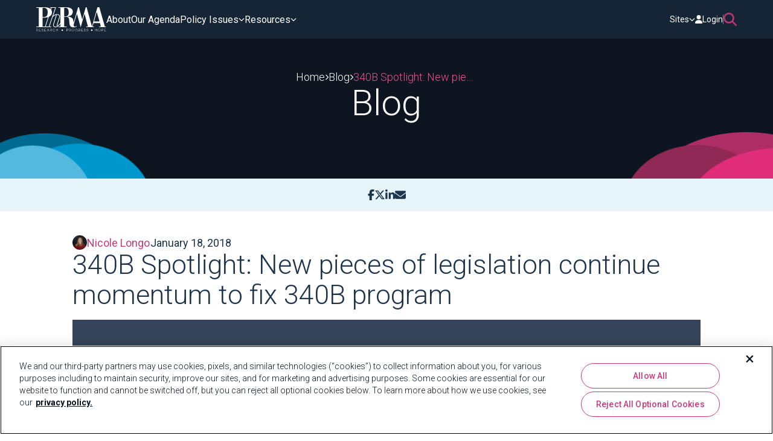

--- FILE ---
content_type: text/html; charset=utf-8
request_url: https://phrma.org/blog/340b-spotlight-new-pieces-of-legislation-continue-momentum-to-fix-340b-program
body_size: 137492
content:
<!DOCTYPE html>
<html lang="en">

<head>
    <!-- Google Tag Manager -->
    <script>(function(w,d,s,l,i){w[l]=w[l]||[];w[l].push({'gtm.start':
    new Date().getTime(),event:'gtm.js'});var f=d.getElementsByTagName(s)[0],
    j=d.createElement(s),dl=l!='dataLayer'?'&l='+l:'';j.async=true;j.src=
    'https://www.googletagmanager.com/gtm.js?id='+i+dl;f.parentNode.insertBefore(j,f);
    })(window,document,'script','dataLayer','GTM-KWCRBJK');</script>
    <!-- End Google Tag Manager -->
    
    <!-- OneTrust Cookies Consent Notice start for phrma.org -->
    <!-- OptanonConsentNoticeStart -->
    <script type="text/javascript" src="https://cdn.cookielaw.org/consent/01969189-8a32-789b-9ced-65a5b7021a3f/OtAutoBlock.js"></script>
    <script src="https://cdn.cookielaw.org/scripttemplates/otSDKStub.js" type="text/javascript" charset="UTF-8" data-domain-script="01969189-8a32-789b-9ced-65a5b7021a3f"></script>
    <script type="text/javascript">
        function OptanonWrapper() { }
    </script>
    <!-- OptanonConsentNoticeEnd -->
    <!-- OneTrust Cookies Consent Notice end for phrma.org -->


    </noscript>
    <script>
        var renderOnLoad = function () {
            var e = document.getElementById('render-onload');
            if(!e) return;
            
            var n = document.createElement('div');
            n.innerHTML = e.textContent;
            document.body.appendChild(n);
            e.parentElement.removeChild(e);
        };
        if (window.requestAnimationFrame) {
            window.requestAnimationFrame(function () { window.setTimeout(renderOnLoad, 0) });
        } else {
            window.addEventListener('load', renderOnLoad);
        }
    </script>
    

<title>340B Spotlight: New pieces of legislation continue momentum to fix 340B program | PhRMA</title>

<meta name="generator" content="Agility CMS" />
<meta name="agility_timestamp" content="01/26/2026 11:05:50" />
<meta name="viewport" content="initial-scale=1.0, width=device-width" />

			<meta property="og:title" content="340B Spotlight: New pieces of legislation continue momentum to fix 340B program" />
			<meta name="twitter:title" content="340B Spotlight: New pieces of legislation continue momentum to fix 340B program">
		<meta property="og:description" content="" />
		<meta name="twitter:description" content="">
			<meta property="og:image" content="https://cdn.aglty.io/phrma/global/blog/import/hero/340B-Spotlight-Featured-Image.jpg" />
			<meta name="twitter:image" content="https://cdn.aglty.io/phrma/global/blog/import/hero/340B-Spotlight-Featured-Image.jpg">
			<meta property="og:url" content="https://phrma.org/blog/340b-spotlight-new-pieces-of-legislation-continue-momentum-to-fix-340b-program">
			<meta property="twitter:url" content="https://phrma.org/blog/340b-spotlight-new-pieces-of-legislation-continue-momentum-to-fix-340b-program">
			<meta property="twitter:domain" content="phrma.org">
		<meta property="og:type" content="website">
		<meta name="twitter:card" content="summary_large_image">

    

<link href="/dist/v-639047933840000000/core.bundle.css" rel="stylesheet" type="text/css" /><link href="/dist/components/modules/v-639047933840000000/site-header.bundle.css" rel="stylesheet" type="text/css" /><link href="/dist/components/modules/v-639047933840000000/site-footer.bundle.css" rel="stylesheet" type="text/css" /><link href="/dist/components/modules/v-639047933840000000/blog-detail.bundle.css" rel="stylesheet" type="text/css" />

</head>

<body>
    <!-- Google Tag Manager (noscript) -->
    <noscript><iframe src="https://www.googletagmanager.com/ns.html?id=GTM-KWCRBJK"
    height="0" width="0" style="display:none;visibility:hidden"></iframe></noscript>
    <!-- End Google Tag Manager (noscript) -->
    <!--await Component.InvokeAsync("PreviewBar")-->
    <div class="app">
        

<div class="module-site-header">
    <site-header :model="{&quot;module&quot;:{&quot;siteLogo&quot;:{&quot;label&quot;:&quot;phrma logo&quot;,&quot;url&quot;:&quot;https://cdn.aglty.io/phrma/phrma-logo.svg&quot;,&quot;target&quot;:null,&quot;pixelHeight&quot;:&quot;0&quot;,&quot;pixelWidth&quot;:&quot;0&quot;,&quot;filesize&quot;:12516,&quot;height&quot;:null,&quot;width&quot;:null},&quot;siteLogoCta&quot;:{&quot;href&quot;:&quot;/&quot;,&quot;target&quot;:&quot;_self&quot;,&quot;text&quot;:&quot;PhRMA&quot;},&quot;navigationMenuItemsReference&quot;:{&quot;referencename&quot;:&quot;navigationmenuitems&quot;,&quot;sortids&quot;:&quot;119,120,121,122&quot;,&quot;fulllist&quot;:false},&quot;navigationMenuItems_ValueField&quot;:&quot;119,120,121,122&quot;,&quot;mobileMenuDecoration&quot;:{&quot;label&quot;:null,&quot;url&quot;:&quot;https://cdn.aglty.io/phrma/test/menu-circle.png&quot;,&quot;target&quot;:null,&quot;pixelHeight&quot;:&quot;76&quot;,&quot;pixelWidth&quot;:&quot;259&quot;,&quot;filesize&quot;:2041,&quot;height&quot;:76,&quot;width&quot;:259},&quot;secondaryMenuDropdownLabel&quot;:&quot;Sites&quot;,&quot;secondaryMenuHeading&quot;:&quot;PhRMA Sites&quot;,&quot;secondaryMenuLinksReference&quot;:{&quot;referencename&quot;:&quot;secondarynavigationmenulinks&quot;,&quot;sortids&quot;:&quot;176,12696,177,178,5836,12280&quot;,&quot;fulllist&quot;:false},&quot;secondaryMenuLinks_ValueField&quot;:&quot;176,12696,177,178,5836,12280&quot;,&quot;loginCta&quot;:{&quot;href&quot;:&quot;https://member.phrma.org/&quot;,&quot;target&quot;:&quot;_blank&quot;,&quot;text&quot;:&quot;Login&quot;},&quot;searchLabel&quot;:&quot;Search&quot;,&quot;searchModalCloseLabel&quot;:&quot;Close&quot;,&quot;searchModalCtaHeading&quot;:&quot;Explore Member-Only Resources&quot;,&quot;searchModalCtaDescription&quot;:&quot;\u003Cp\u003EAccess exclusive advocacy, policy, and research materials through the member site.\u003C/p\u003E&quot;,&quot;searchModalCta&quot;:{&quot;href&quot;:&quot;https://member.phrma.org/&quot;,&quot;target&quot;:&quot;_blank&quot;,&quot;text&quot;:&quot;Login now&quot;},&quot;searchModalLeftDecoration&quot;:{&quot;label&quot;:null,&quot;url&quot;:&quot;https://cdn.aglty.io/phrma/test/menu-overlay-blue.png&quot;,&quot;target&quot;:null,&quot;pixelHeight&quot;:&quot;0&quot;,&quot;pixelWidth&quot;:&quot;0&quot;,&quot;filesize&quot;:6193,&quot;height&quot;:null,&quot;width&quot;:null},&quot;searchModalRightDecoration&quot;:{&quot;label&quot;:null,&quot;url&quot;:&quot;https://cdn.aglty.io/phrma/test/menu-overlay-pink.png&quot;,&quot;target&quot;:null,&quot;pixelHeight&quot;:&quot;258&quot;,&quot;pixelWidth&quot;:&quot;993&quot;,&quot;filesize&quot;:6071,&quot;height&quot;:258,&quot;width&quot;:993},&quot;contentID&quot;:69,&quot;properties&quot;:{&quot;state&quot;:2,&quot;modified&quot;:&quot;2025-09-29T10:13:41.67&quot;,&quot;versionID&quot;:48548,&quot;referenceName&quot;:&quot;globalheader&quot;,&quot;definitionName&quot;:&quot;Header&quot;,&quot;itemOrder&quot;:0},&quot;seo&quot;:null},&quot;menuItems&quot;:[{&quot;heading&quot;:&quot;About&quot;,&quot;hasSubMenuItems&quot;:false,&quot;description&quot;:&quot;&quot;,&quot;cta&quot;:{&quot;href&quot;:&quot;/about&quot;,&quot;target&quot;:&quot;_self&quot;,&quot;text&quot;:&quot;About&quot;},&quot;mobileCtaLabel&quot;:&quot;&quot;,&quot;linkCategories&quot;:[]},{&quot;heading&quot;:&quot;Our Agenda&quot;,&quot;hasSubMenuItems&quot;:false,&quot;description&quot;:&quot;&quot;,&quot;cta&quot;:{&quot;href&quot;:&quot;/our-agenda&quot;,&quot;target&quot;:&quot;_self&quot;,&quot;text&quot;:&quot;Our Agenda&quot;},&quot;mobileCtaLabel&quot;:&quot;&quot;,&quot;linkCategories&quot;:[]},{&quot;heading&quot;:&quot;Policy Issues&quot;,&quot;hasSubMenuItems&quot;:true,&quot;description&quot;:&quot;\u003Cp\u003EWe believe that patients should have access to innovative medicines.\u003C/p\u003E&quot;,&quot;cta&quot;:{&quot;href&quot;:&quot;/policy-issues&quot;,&quot;target&quot;:&quot;_self&quot;,&quot;text&quot;:&quot;Learn More&quot;},&quot;mobileCtaLabel&quot;:&quot;View All Policy Issues&quot;,&quot;linkCategories&quot;:[{&quot;heading&quot;:&quot;Innovation Ecosystem&quot;,&quot;links&quot;:[{&quot;link&quot;:{&quot;href&quot;:&quot;/policy-issues/intellectual-property&quot;,&quot;target&quot;:&quot;_self&quot;,&quot;text&quot;:&quot;Intellectual Property&quot;},&quot;contentID&quot;:108,&quot;properties&quot;:{&quot;state&quot;:2,&quot;modified&quot;:&quot;2024-11-19T16:18:46.603&quot;,&quot;versionID&quot;:1377,&quot;referenceName&quot;:&quot;navigationlinks&quot;,&quot;definitionName&quot;:&quot;SimpleLink&quot;,&quot;itemOrder&quot;:2},&quot;seo&quot;:null},{&quot;link&quot;:{&quot;href&quot;:&quot;/policy-issues/research-development&quot;,&quot;target&quot;:&quot;_self&quot;,&quot;text&quot;:&quot;Research \u0026 Development&quot;},&quot;contentID&quot;:9490,&quot;properties&quot;:{&quot;state&quot;:2,&quot;modified&quot;:&quot;2025-02-06T16:08:06.133&quot;,&quot;versionID&quot;:36949,&quot;referenceName&quot;:&quot;navigationlinks&quot;,&quot;definitionName&quot;:&quot;SimpleLink&quot;,&quot;itemOrder&quot;:28},&quot;seo&quot;:null},{&quot;link&quot;:{&quot;href&quot;:&quot;/policy-issues/innovative-medicines&quot;,&quot;target&quot;:&quot;_self&quot;,&quot;text&quot;:&quot;Innovative Medicines&quot;},&quot;contentID&quot;:107,&quot;properties&quot;:{&quot;state&quot;:2,&quot;modified&quot;:&quot;2025-01-29T02:23:35.9&quot;,&quot;versionID&quot;:30417,&quot;referenceName&quot;:&quot;navigationlinks&quot;,&quot;definitionName&quot;:&quot;SimpleLink&quot;,&quot;itemOrder&quot;:1},&quot;seo&quot;:null},{&quot;link&quot;:{&quot;href&quot;:&quot;/policy-issues/government-price-setting&quot;,&quot;target&quot;:&quot;_self&quot;,&quot;text&quot;:&quot;Government Price Setting&quot;},&quot;contentID&quot;:110,&quot;properties&quot;:{&quot;state&quot;:2,&quot;modified&quot;:&quot;2025-01-29T02:23:42.65&quot;,&quot;versionID&quot;:30418,&quot;referenceName&quot;:&quot;navigationlinks&quot;,&quot;definitionName&quot;:&quot;SimpleLink&quot;,&quot;itemOrder&quot;:4},&quot;seo&quot;:null},{&quot;link&quot;:{&quot;href&quot;:&quot;/international&quot;,&quot;target&quot;:&quot;_self&quot;,&quot;text&quot;:&quot;International&quot;},&quot;contentID&quot;:9491,&quot;properties&quot;:{&quot;state&quot;:2,&quot;modified&quot;:&quot;2025-01-29T02:24:16.807&quot;,&quot;versionID&quot;:30419,&quot;referenceName&quot;:&quot;navigationlinks&quot;,&quot;definitionName&quot;:&quot;SimpleLink&quot;,&quot;itemOrder&quot;:29},&quot;seo&quot;:null}],&quot;headingCta&quot;:{&quot;href&quot;:&quot;/policy-issues/innovation-ecosystem&quot;,&quot;target&quot;:&quot;_self&quot;,&quot;text&quot;:&quot;Innovation Ecosystem&quot;}},{&quot;heading&quot;:&quot;Patient Access \u0026 Affordability&quot;,&quot;links&quot;:[{&quot;link&quot;:{&quot;href&quot;:&quot;/policy-issues/pbms-middlemen&quot;,&quot;target&quot;:&quot;_self&quot;,&quot;text&quot;:&quot;PBMs \u0026 Middlemen&quot;},&quot;contentID&quot;:111,&quot;properties&quot;:{&quot;state&quot;:2,&quot;modified&quot;:&quot;2024-11-19T16:19:47.947&quot;,&quot;versionID&quot;:1386,&quot;referenceName&quot;:&quot;navigationlinks&quot;,&quot;definitionName&quot;:&quot;SimpleLink&quot;,&quot;itemOrder&quot;:5},&quot;seo&quot;:null},{&quot;link&quot;:{&quot;href&quot;:&quot;/policy-issues/340b&quot;,&quot;target&quot;:&quot;_self&quot;,&quot;text&quot;:&quot;Hospitals and 340B&quot;},&quot;contentID&quot;:112,&quot;properties&quot;:{&quot;state&quot;:2,&quot;modified&quot;:&quot;2024-11-19T16:19:37.187&quot;,&quot;versionID&quot;:1384,&quot;referenceName&quot;:&quot;navigationlinks&quot;,&quot;definitionName&quot;:&quot;SimpleLink&quot;,&quot;itemOrder&quot;:6},&quot;seo&quot;:null},{&quot;link&quot;:{&quot;href&quot;:&quot;/policy-issues/health-insurance&quot;,&quot;target&quot;:&quot;_self&quot;,&quot;text&quot;:&quot;Insurance Coverage&quot;},&quot;contentID&quot;:9493,&quot;properties&quot;:{&quot;state&quot;:2,&quot;modified&quot;:&quot;2025-01-29T02:24:56.33&quot;,&quot;versionID&quot;:30421,&quot;referenceName&quot;:&quot;navigationlinks&quot;,&quot;definitionName&quot;:&quot;SimpleLink&quot;,&quot;itemOrder&quot;:30},&quot;seo&quot;:null},{&quot;link&quot;:{&quot;href&quot;:&quot;/policy-issues/cost-of-medicines&quot;,&quot;target&quot;:&quot;_self&quot;,&quot;text&quot;:&quot;Cost of Medicines&quot;},&quot;contentID&quot;:109,&quot;properties&quot;:{&quot;state&quot;:2,&quot;modified&quot;:&quot;2024-11-19T16:19:07.367&quot;,&quot;versionID&quot;:1379,&quot;referenceName&quot;:&quot;navigationlinks&quot;,&quot;definitionName&quot;:&quot;SimpleLink&quot;,&quot;itemOrder&quot;:3},&quot;seo&quot;:null},{&quot;link&quot;:{&quot;href&quot;:&quot;/policy-issues/medicare-medicaid&quot;,&quot;target&quot;:&quot;_self&quot;,&quot;text&quot;:&quot;Medicare \u0026 Medicaid&quot;},&quot;contentID&quot;:113,&quot;properties&quot;:{&quot;state&quot;:2,&quot;modified&quot;:&quot;2024-11-19T16:20:03.157&quot;,&quot;versionID&quot;:1388,&quot;referenceName&quot;:&quot;navigationlinks&quot;,&quot;definitionName&quot;:&quot;SimpleLink&quot;,&quot;itemOrder&quot;:7},&quot;seo&quot;:null}],&quot;headingCta&quot;:{&quot;href&quot;:&quot;/policy-issues/patient-access-affordability&quot;,&quot;target&quot;:&quot;_self&quot;,&quot;text&quot;:&quot;Patient Access \u0026 Affordability&quot;}}]},{&quot;heading&quot;:&quot;Resources&quot;,&quot;hasSubMenuItems&quot;:true,&quot;description&quot;:&quot;\u003Cp\u003EOur mission is to conduct effective advocacy for public policies that encourage the discovery of important, new medicines for patients by biopharmaceutical research companies.\u003C/p\u003E&quot;,&quot;cta&quot;:{&quot;href&quot;:&quot;/resources&quot;,&quot;target&quot;:&quot;_self&quot;,&quot;text&quot;:&quot;Learn More&quot;},&quot;mobileCtaLabel&quot;:&quot;&quot;,&quot;linkCategories&quot;:[{&quot;heading&quot;:&quot;Blog&quot;,&quot;links&quot;:[],&quot;headingCta&quot;:{&quot;href&quot;:&quot;/blog&quot;,&quot;target&quot;:&quot;_self&quot;,&quot;text&quot;:&quot;Blog&quot;}},{&quot;heading&quot;:&quot;Newsroom&quot;,&quot;links&quot;:[],&quot;headingCta&quot;:{&quot;href&quot;:&quot;/newsroom&quot;,&quot;target&quot;:&quot;_self&quot;,&quot;text&quot;:&quot;Newsroom&quot;}}]}],&quot;secondaryMenuLinks&quot;:[{&quot;link&quot;:{&quot;href&quot;:&quot;https://mat.org/&quot;,&quot;target&quot;:&quot;_blank&quot;,&quot;text&quot;:&quot;MAT&quot;},&quot;image&quot;:{&quot;label&quot;:&quot;MAT.org logo&quot;,&quot;url&quot;:&quot;https://cdn.aglty.io/phrma/global/footer/partners/MedicineAssistanceTool.png&quot;,&quot;target&quot;:null,&quot;pixelHeight&quot;:&quot;60&quot;,&quot;pixelWidth&quot;:&quot;141&quot;,&quot;filesize&quot;:5187,&quot;height&quot;:60,&quot;width&quot;:141},&quot;contentID&quot;:176,&quot;properties&quot;:{&quot;state&quot;:2,&quot;modified&quot;:&quot;2024-12-16T16:00:59.867&quot;,&quot;versionID&quot;:17287,&quot;referenceName&quot;:&quot;secondarynavigationmenulinks&quot;,&quot;definitionName&quot;:&quot;LinkWithMandatoryImage&quot;,&quot;itemOrder&quot;:0},&quot;seo&quot;:null},{&quot;link&quot;:{&quot;href&quot;:&quot;https://www.americasmedicines.com/&quot;,&quot;target&quot;:&quot;_blank&quot;,&quot;text&quot;:&quot;America\u0027s Medicines &quot;},&quot;image&quot;:{&quot;label&quot;:null,&quot;url&quot;:&quot;https://cdn.aglty.io/phrma/Americas-Medicines.png&quot;,&quot;target&quot;:null,&quot;pixelHeight&quot;:&quot;60&quot;,&quot;pixelWidth&quot;:&quot;140&quot;,&quot;filesize&quot;:2717,&quot;height&quot;:60,&quot;width&quot;:140},&quot;contentID&quot;:12696,&quot;properties&quot;:{&quot;state&quot;:2,&quot;modified&quot;:&quot;2025-11-10T19:15:41.38&quot;,&quot;versionID&quot;:49780,&quot;referenceName&quot;:&quot;secondarynavigationmenulinks&quot;,&quot;definitionName&quot;:&quot;LinkWithMandatoryImage&quot;,&quot;itemOrder&quot;:6},&quot;seo&quot;:null},{&quot;link&quot;:{&quot;href&quot;:&quot;https://www.phrmafoundation.org/&quot;,&quot;target&quot;:&quot;_blank&quot;,&quot;text&quot;:&quot;PhRMA Foundation&quot;},&quot;image&quot;:{&quot;label&quot;:&quot;PhRMA Foundation Logo&quot;,&quot;url&quot;:&quot;https://cdn.aglty.io/phrma/global/footer/partners/PhRMA Foundation - 2023_White - Stacked.png&quot;,&quot;target&quot;:null,&quot;pixelHeight&quot;:&quot;60&quot;,&quot;pixelWidth&quot;:&quot;133&quot;,&quot;filesize&quot;:4963,&quot;height&quot;:60,&quot;width&quot;:133},&quot;contentID&quot;:177,&quot;properties&quot;:{&quot;state&quot;:2,&quot;modified&quot;:&quot;2024-12-16T16:00:10.583&quot;,&quot;versionID&quot;:17282,&quot;referenceName&quot;:&quot;secondarynavigationmenulinks&quot;,&quot;definitionName&quot;:&quot;LinkWithMandatoryImage&quot;,&quot;itemOrder&quot;:1},&quot;seo&quot;:null},{&quot;link&quot;:{&quot;href&quot;:&quot;https://votersforcures.org/&quot;,&quot;target&quot;:&quot;_blank&quot;,&quot;text&quot;:&quot;Voters for Cures&quot;},&quot;image&quot;:{&quot;label&quot;:&quot;VotersForCures.org Logo&quot;,&quot;url&quot;:&quot;https://cdn.aglty.io/phrma/global/footer/partners/voters-for-cures.png&quot;,&quot;target&quot;:null,&quot;pixelHeight&quot;:&quot;60&quot;,&quot;pixelWidth&quot;:&quot;153&quot;,&quot;filesize&quot;:2877,&quot;height&quot;:60,&quot;width&quot;:153},&quot;contentID&quot;:178,&quot;properties&quot;:{&quot;state&quot;:2,&quot;modified&quot;:&quot;2024-12-16T16:00:26.01&quot;,&quot;versionID&quot;:17285,&quot;referenceName&quot;:&quot;secondarynavigationmenulinks&quot;,&quot;definitionName&quot;:&quot;LinkWithMandatoryImage&quot;,&quot;itemOrder&quot;:2},&quot;seo&quot;:null},{&quot;link&quot;:{&quot;href&quot;:&quot;https://workingforcures.org/&quot;,&quot;target&quot;:&quot;_blank&quot;,&quot;text&quot;:&quot;Working for Cures&quot;},&quot;image&quot;:{&quot;label&quot;:&quot;workersforcures.org logo&quot;,&quot;url&quot;:&quot;https://cdn.aglty.io/phrma/global/footer/partners/working-for-cures-1280x550.png&quot;,&quot;target&quot;:null,&quot;pixelHeight&quot;:&quot;60&quot;,&quot;pixelWidth&quot;:&quot;140&quot;,&quot;filesize&quot;:3999,&quot;height&quot;:60,&quot;width&quot;:140},&quot;contentID&quot;:5836,&quot;properties&quot;:{&quot;state&quot;:2,&quot;modified&quot;:&quot;2024-12-16T15:59:45.18&quot;,&quot;versionID&quot;:17278,&quot;referenceName&quot;:&quot;secondarynavigationmenulinks&quot;,&quot;definitionName&quot;:&quot;LinkWithMandatoryImage&quot;,&quot;itemOrder&quot;:4},&quot;seo&quot;:null},{&quot;link&quot;:{&quot;href&quot;:&quot;https://innovation.org/&quot;,&quot;target&quot;:&quot;_blank&quot;,&quot;text&quot;:&quot;This is Innovation&quot;},&quot;image&quot;:{&quot;label&quot;:&quot;Innovation.org logo&quot;,&quot;url&quot;:&quot;https://cdn.aglty.io/phrma/global/footer/partners/This is Innovation logo_Stacked logo-white.png&quot;,&quot;target&quot;:null,&quot;pixelHeight&quot;:&quot;60&quot;,&quot;pixelWidth&quot;:&quot;160&quot;,&quot;filesize&quot;:7203,&quot;height&quot;:60,&quot;width&quot;:160},&quot;contentID&quot;:12280,&quot;properties&quot;:{&quot;state&quot;:2,&quot;modified&quot;:&quot;2025-03-25T15:43:04.863&quot;,&quot;versionID&quot;:42891,&quot;referenceName&quot;:&quot;secondarynavigationmenulinks&quot;,&quot;definitionName&quot;:&quot;LinkWithMandatoryImage&quot;,&quot;itemOrder&quot;:5},&quot;seo&quot;:null}],&quot;searchSettings&quot;:{&quot;settings&quot;:{&quot;searchViewMoreBaseUrl&quot;:{&quot;href&quot;:&quot;/search&quot;,&quot;target&quot;:&quot;_self&quot;,&quot;text&quot;:&quot;View More&quot;},&quot;barTitle&quot;:&quot;Search in PhRMA&quot;,&quot;barDescription&quot;:&quot;\u003Cp\u003EFind resources, news, and articles related to policy issues and scientific innovation.\u003C/p\u003E&quot;,&quot;barSuggestionText&quot;:&quot;What are you looking for?&quot;,&quot;barNoResults&quot;:&quot;No results found&quot;,&quot;contentCategoriesReference&quot;:{&quot;referencename&quot;:&quot;globalsearchsettings_searchc3cfd03&quot;,&quot;sortids&quot;:null,&quot;fulllist&quot;:true},&quot;contentID&quot;:403,&quot;properties&quot;:{&quot;state&quot;:2,&quot;modified&quot;:&quot;2025-01-17T16:45:31.387&quot;,&quot;versionID&quot;:28251,&quot;referenceName&quot;:&quot;globalsearchsettings&quot;,&quot;definitionName&quot;:&quot;SearchSettings&quot;,&quot;itemOrder&quot;:0},&quot;seo&quot;:null},&quot;searchContentCategories&quot;:[{&quot;title&quot;:&quot;Most Recent&quot;,&quot;slug&quot;:&quot;most-recent&quot;,&quot;elasticIndex&quot;:&quot;authors,leaders,pages,resources,blogs&quot;,&quot;isResource&quot;:false,&quot;resourceTypeReference&quot;:null,&quot;resourceType_ValueField&quot;:&quot;&quot;,&quot;searchResultHeading&quot;:&quot;Most Recent&quot;,&quot;searchResultsCount&quot;:6,&quot;searchResultsShowHighlight&quot;:false,&quot;defaultFacetReference&quot;:{&quot;referencename&quot;:null,&quot;contentid&quot;:9130,&quot;fulllist&quot;:false},&quot;defaultFacet_ValueField&quot;:&quot;9130&quot;,&quot;searchResultsPerPage&quot;:16,&quot;contentID&quot;:8976,&quot;properties&quot;:{&quot;state&quot;:2,&quot;modified&quot;:&quot;2025-01-17T16:45:13.987&quot;,&quot;versionID&quot;:28249,&quot;referenceName&quot;:&quot;searchcontentcategories&quot;,&quot;definitionName&quot;:&quot;SearchContentType&quot;,&quot;itemOrder&quot;:0},&quot;seo&quot;:null},{&quot;title&quot;:&quot;Policy Paper&quot;,&quot;slug&quot;:&quot;policy-paper&quot;,&quot;elasticIndex&quot;:&quot;resources&quot;,&quot;isResource&quot;:true,&quot;resourceTypeReference&quot;:{&quot;referencename&quot;:null,&quot;contentid&quot;:3909,&quot;fulllist&quot;:false},&quot;resourceType_ValueField&quot;:&quot;3909&quot;,&quot;searchResultHeading&quot;:&quot;Policy Paper&quot;,&quot;searchResultsCount&quot;:6,&quot;searchResultsShowHighlight&quot;:false,&quot;defaultFacetReference&quot;:{&quot;referencename&quot;:null,&quot;contentid&quot;:9130,&quot;fulllist&quot;:false},&quot;defaultFacet_ValueField&quot;:&quot;9130&quot;,&quot;searchResultsPerPage&quot;:16,&quot;contentID&quot;:8978,&quot;properties&quot;:{&quot;state&quot;:2,&quot;modified&quot;:&quot;2025-04-01T15:57:13.913&quot;,&quot;versionID&quot;:45291,&quot;referenceName&quot;:&quot;searchcontentcategories&quot;,&quot;definitionName&quot;:&quot;SearchContentType&quot;,&quot;itemOrder&quot;:2},&quot;seo&quot;:null},{&quot;title&quot;:&quot;Press&quot;,&quot;slug&quot;:&quot;press&quot;,&quot;elasticIndex&quot;:&quot;resources&quot;,&quot;isResource&quot;:true,&quot;resourceTypeReference&quot;:{&quot;referencename&quot;:null,&quot;contentid&quot;:3910,&quot;fulllist&quot;:false},&quot;resourceType_ValueField&quot;:&quot;3910&quot;,&quot;searchResultHeading&quot;:&quot;Press Release&quot;,&quot;searchResultsCount&quot;:6,&quot;searchResultsShowHighlight&quot;:false,&quot;defaultFacetReference&quot;:{&quot;referencename&quot;:null,&quot;contentid&quot;:9130,&quot;fulllist&quot;:false},&quot;defaultFacet_ValueField&quot;:&quot;9130&quot;,&quot;searchResultsPerPage&quot;:16,&quot;contentID&quot;:8977,&quot;properties&quot;:{&quot;state&quot;:2,&quot;modified&quot;:&quot;2025-04-01T15:57:13.78&quot;,&quot;versionID&quot;:45290,&quot;referenceName&quot;:&quot;searchcontentcategories&quot;,&quot;definitionName&quot;:&quot;SearchContentType&quot;,&quot;itemOrder&quot;:1},&quot;seo&quot;:null},{&quot;title&quot;:&quot;Blog&quot;,&quot;slug&quot;:&quot;blog&quot;,&quot;elasticIndex&quot;:&quot;blogs&quot;,&quot;isResource&quot;:false,&quot;resourceTypeReference&quot;:null,&quot;resourceType_ValueField&quot;:&quot;&quot;,&quot;searchResultHeading&quot;:&quot;Blog&quot;,&quot;searchResultsCount&quot;:6,&quot;searchResultsShowHighlight&quot;:false,&quot;defaultFacetReference&quot;:{&quot;referencename&quot;:null,&quot;contentid&quot;:9130,&quot;fulllist&quot;:false},&quot;defaultFacet_ValueField&quot;:&quot;9130&quot;,&quot;searchResultsPerPage&quot;:16,&quot;contentID&quot;:8974,&quot;properties&quot;:{&quot;state&quot;:2,&quot;modified&quot;:&quot;2025-04-01T15:57:13.44&quot;,&quot;versionID&quot;:45288,&quot;referenceName&quot;:&quot;searchcontentcategories&quot;,&quot;definitionName&quot;:&quot;SearchContentType&quot;,&quot;itemOrder&quot;:6},&quot;seo&quot;:null},{&quot;title&quot;:&quot;Report&quot;,&quot;slug&quot;:&quot;report&quot;,&quot;elasticIndex&quot;:&quot;resources&quot;,&quot;isResource&quot;:true,&quot;resourceTypeReference&quot;:{&quot;referencename&quot;:null,&quot;contentid&quot;:3911,&quot;fulllist&quot;:false},&quot;resourceType_ValueField&quot;:&quot;3911&quot;,&quot;searchResultHeading&quot;:&quot;Report&quot;,&quot;searchResultsCount&quot;:6,&quot;searchResultsShowHighlight&quot;:false,&quot;defaultFacetReference&quot;:{&quot;referencename&quot;:null,&quot;contentid&quot;:9130,&quot;fulllist&quot;:false},&quot;defaultFacet_ValueField&quot;:&quot;9130&quot;,&quot;searchResultsPerPage&quot;:16,&quot;contentID&quot;:8975,&quot;properties&quot;:{&quot;state&quot;:2,&quot;modified&quot;:&quot;2025-04-01T15:57:13.637&quot;,&quot;versionID&quot;:45289,&quot;referenceName&quot;:&quot;searchcontentcategories&quot;,&quot;definitionName&quot;:&quot;SearchContentType&quot;,&quot;itemOrder&quot;:3},&quot;seo&quot;:null},{&quot;title&quot;:&quot;Fact Sheet&quot;,&quot;slug&quot;:&quot;fact-sheet&quot;,&quot;elasticIndex&quot;:&quot;resources&quot;,&quot;isResource&quot;:true,&quot;resourceTypeReference&quot;:{&quot;referencename&quot;:null,&quot;contentid&quot;:3907,&quot;fulllist&quot;:false},&quot;resourceType_ValueField&quot;:&quot;3907&quot;,&quot;searchResultHeading&quot;:&quot;Fact Sheet&quot;,&quot;searchResultsCount&quot;:6,&quot;searchResultsShowHighlight&quot;:false,&quot;defaultFacetReference&quot;:{&quot;referencename&quot;:null,&quot;contentid&quot;:9130,&quot;fulllist&quot;:false},&quot;defaultFacet_ValueField&quot;:&quot;9130&quot;,&quot;searchResultsPerPage&quot;:16,&quot;contentID&quot;:8980,&quot;properties&quot;:{&quot;state&quot;:2,&quot;modified&quot;:&quot;2025-04-01T15:57:14.057&quot;,&quot;versionID&quot;:45292,&quot;referenceName&quot;:&quot;searchcontentcategories&quot;,&quot;definitionName&quot;:&quot;SearchContentType&quot;,&quot;itemOrder&quot;:4},&quot;seo&quot;:null},{&quot;title&quot;:&quot;Event&quot;,&quot;slug&quot;:&quot;event&quot;,&quot;elasticIndex&quot;:&quot;resources&quot;,&quot;isResource&quot;:true,&quot;resourceTypeReference&quot;:{&quot;referencename&quot;:null,&quot;contentid&quot;:3939,&quot;fulllist&quot;:false},&quot;resourceType_ValueField&quot;:&quot;3939&quot;,&quot;searchResultHeading&quot;:&quot;Events&quot;,&quot;searchResultsCount&quot;:6,&quot;searchResultsShowHighlight&quot;:false,&quot;defaultFacetReference&quot;:{&quot;referencename&quot;:null,&quot;contentid&quot;:9130,&quot;fulllist&quot;:false},&quot;defaultFacet_ValueField&quot;:&quot;9130&quot;,&quot;searchResultsPerPage&quot;:16,&quot;contentID&quot;:8982,&quot;properties&quot;:{&quot;state&quot;:2,&quot;modified&quot;:&quot;2025-03-31T15:44:54.567&quot;,&quot;versionID&quot;:45278,&quot;referenceName&quot;:&quot;searchcontentcategories&quot;,&quot;definitionName&quot;:&quot;SearchContentType&quot;,&quot;itemOrder&quot;:7},&quot;seo&quot;:null},{&quot;title&quot;:&quot;Resource&quot;,&quot;slug&quot;:&quot;resource&quot;,&quot;elasticIndex&quot;:&quot;resources&quot;,&quot;isResource&quot;:true,&quot;resourceTypeReference&quot;:{&quot;referencename&quot;:null,&quot;contentid&quot;:3941,&quot;fulllist&quot;:false},&quot;resourceType_ValueField&quot;:&quot;3941&quot;,&quot;searchResultHeading&quot;:&quot;Resources&quot;,&quot;searchResultsCount&quot;:6,&quot;searchResultsShowHighlight&quot;:false,&quot;defaultFacetReference&quot;:{&quot;referencename&quot;:null,&quot;contentid&quot;:9130,&quot;fulllist&quot;:false},&quot;defaultFacet_ValueField&quot;:&quot;9130&quot;,&quot;searchResultsPerPage&quot;:16,&quot;contentID&quot;:9127,&quot;properties&quot;:{&quot;state&quot;:2,&quot;modified&quot;:&quot;2025-11-06T18:23:02.977&quot;,&quot;versionID&quot;:49679,&quot;referenceName&quot;:&quot;searchcontentcategories&quot;,&quot;definitionName&quot;:&quot;SearchContentType&quot;,&quot;itemOrder&quot;:8},&quot;seo&quot;:null},{&quot;title&quot;:&quot;Pages&quot;,&quot;slug&quot;:&quot;page&quot;,&quot;elasticIndex&quot;:&quot;pages&quot;,&quot;isResource&quot;:false,&quot;resourceTypeReference&quot;:null,&quot;resourceType_ValueField&quot;:&quot;&quot;,&quot;searchResultHeading&quot;:&quot;Pages&quot;,&quot;searchResultsCount&quot;:9,&quot;searchResultsShowHighlight&quot;:false,&quot;defaultFacetReference&quot;:{&quot;referencename&quot;:null,&quot;contentid&quot;:9130,&quot;fulllist&quot;:false},&quot;defaultFacet_ValueField&quot;:&quot;9130&quot;,&quot;searchResultsPerPage&quot;:16,&quot;contentID&quot;:8981,&quot;properties&quot;:{&quot;state&quot;:2,&quot;modified&quot;:&quot;2025-11-06T18:22:14.37&quot;,&quot;versionID&quot;:49676,&quot;referenceName&quot;:&quot;searchcontentcategories&quot;,&quot;definitionName&quot;:&quot;SearchContentType&quot;,&quot;itemOrder&quot;:5},&quot;seo&quot;:null},{&quot;title&quot;:&quot;Leader&quot;,&quot;slug&quot;:&quot;leader&quot;,&quot;elasticIndex&quot;:&quot;leaders&quot;,&quot;isResource&quot;:false,&quot;resourceTypeReference&quot;:null,&quot;resourceType_ValueField&quot;:&quot;&quot;,&quot;searchResultHeading&quot;:&quot;Leaders&quot;,&quot;searchResultsCount&quot;:6,&quot;searchResultsShowHighlight&quot;:false,&quot;defaultFacetReference&quot;:{&quot;referencename&quot;:null,&quot;contentid&quot;:9130,&quot;fulllist&quot;:false},&quot;defaultFacet_ValueField&quot;:&quot;9130&quot;,&quot;searchResultsPerPage&quot;:16,&quot;contentID&quot;:9207,&quot;properties&quot;:{&quot;state&quot;:2,&quot;modified&quot;:&quot;2025-04-01T15:57:14.71&quot;,&quot;versionID&quot;:45296,&quot;referenceName&quot;:&quot;searchcontentcategories&quot;,&quot;definitionName&quot;:&quot;SearchContentType&quot;,&quot;itemOrder&quot;:10},&quot;seo&quot;:null},{&quot;title&quot;:&quot;Author&quot;,&quot;slug&quot;:&quot;author&quot;,&quot;elasticIndex&quot;:&quot;authors&quot;,&quot;isResource&quot;:false,&quot;resourceTypeReference&quot;:null,&quot;resourceType_ValueField&quot;:&quot;&quot;,&quot;searchResultHeading&quot;:&quot;Authors&quot;,&quot;searchResultsCount&quot;:6,&quot;searchResultsShowHighlight&quot;:false,&quot;defaultFacetReference&quot;:{&quot;referencename&quot;:null,&quot;contentid&quot;:9130,&quot;fulllist&quot;:false},&quot;defaultFacet_ValueField&quot;:&quot;9130&quot;,&quot;searchResultsPerPage&quot;:16,&quot;contentID&quot;:9206,&quot;properties&quot;:{&quot;state&quot;:2,&quot;modified&quot;:&quot;2025-04-01T15:57:14.58&quot;,&quot;versionID&quot;:45295,&quot;referenceName&quot;:&quot;searchcontentcategories&quot;,&quot;definitionName&quot;:&quot;SearchContentType&quot;,&quot;itemOrder&quot;:9},&quot;seo&quot;:null},{&quot;title&quot;:&quot;Comment&quot;,&quot;slug&quot;:&quot;comment&quot;,&quot;elasticIndex&quot;:&quot;resources&quot;,&quot;isResource&quot;:true,&quot;resourceTypeReference&quot;:{&quot;referencename&quot;:null,&quot;contentid&quot;:12733,&quot;fulllist&quot;:false},&quot;resourceType_ValueField&quot;:&quot;12733&quot;,&quot;searchResultHeading&quot;:&quot;Comment&quot;,&quot;searchResultsCount&quot;:6,&quot;searchResultsShowHighlight&quot;:false,&quot;defaultFacetReference&quot;:null,&quot;defaultFacet_ValueField&quot;:&quot;&quot;,&quot;searchResultsPerPage&quot;:16,&quot;contentID&quot;:12734,&quot;properties&quot;:{&quot;state&quot;:2,&quot;modified&quot;:&quot;2025-10-06T14:56:34.59&quot;,&quot;versionID&quot;:48953,&quot;referenceName&quot;:&quot;searchcontentcategories&quot;,&quot;definitionName&quot;:&quot;SearchContentType&quot;,&quot;itemOrder&quot;:11},&quot;seo&quot;:null}]}}"></site-header>
</div>
        <main id="main">
            



<div class="module-blog-detail">
    <blog-detail :model="{&quot;module&quot;:{&quot;blogBaseUrl&quot;:{&quot;href&quot;:&quot;/blog&quot;,&quot;target&quot;:&quot;_self&quot;,&quot;text&quot;:&quot;not used title&quot;},&quot;authorBaseUrl&quot;:{&quot;href&quot;:&quot;/blog/author&quot;,&quot;target&quot;:&quot;_self&quot;,&quot;text&quot;:&quot;not used title &quot;},&quot;topicLabel&quot;:&quot;Topics&quot;,&quot;shareLabel&quot;:&quot;Share this&quot;,&quot;heroLeftDecorationImage&quot;:{&quot;label&quot;:null,&quot;url&quot;:&quot;https://cdn.aglty.io/phrma/test/menu-circle.png&quot;,&quot;target&quot;:null,&quot;pixelHeight&quot;:&quot;76&quot;,&quot;pixelWidth&quot;:&quot;259&quot;,&quot;filesize&quot;:2041,&quot;height&quot;:76,&quot;width&quot;:259},&quot;heroRightDecorationImage&quot;:{&quot;label&quot;:null,&quot;url&quot;:&quot;https://cdn.aglty.io/phrma/test/corner-decoration@3x.png&quot;,&quot;target&quot;:null,&quot;pixelHeight&quot;:&quot;312&quot;,&quot;pixelWidth&quot;:&quot;1005&quot;,&quot;filesize&quot;:7162,&quot;height&quot;:312,&quot;width&quot;:1005},&quot;heroUseGradient&quot;:false,&quot;heroBackgroundColorHex&quot;:&quot;#0D1620&quot;,&quot;heroBackgroundColorGradientEndHex&quot;:&quot;&quot;,&quot;relatedResourcesLabel&quot;:&quot;Related Resources&quot;,&quot;relatedResourcesUseGradient&quot;:true,&quot;relatedResourcesBackgroundColorHex&quot;:&quot;#E2F6FF&quot;,&quot;relatedResourcesBackgroundColorGradientEndHex&quot;:&quot;#FFFFFF&quot;,&quot;contentID&quot;:200,&quot;properties&quot;:{&quot;state&quot;:2,&quot;modified&quot;:&quot;2025-01-17T14:03:26.83&quot;,&quot;versionID&quot;:28209,&quot;referenceName&quot;:&quot;blogdetail_blogdetailmodule&quot;,&quot;definitionName&quot;:&quot;BlogDetailModule&quot;,&quot;itemOrder&quot;:0},&quot;seo&quot;:null},&quot;blog&quot;:{&quot;body&quot;:&quot;\u003Cp\u003EIn case you missed it, \u003Cstrong\u003Etwo new pieces of legislation have been introduced to increase oversight of and fix the 340B program.\u003C/strong\u003E Before the holidays, \u003Ca href=\u0022https://bucshon.house.gov/news/documentsingle.aspx?DocumentID=629\u0022 target=\u0022_blank\u0022\u003ERepresentatives Larry Bucshon and Scott Peters introduced the 340B PAUSE Act\u003C/a\u003E, and just this week, \u003Ca href=\u0022https://www.cassidy.senate.gov/newsroom/press-releases/cassidy-introduces-legislation-to-increase-accountability-in-340b-program-ensure-drug-discounts-are-passed-on-to-patients\u0022 target=\u0022_blank\u0022\u003ESenator Bill Cassidy introduced the HELP ACT\u003C/a\u003E. These pieces of legislation would pause the enrollment of new disproportionate share hospitals (DSH hospitals) and their new offsite outpatient facilities and put much needed reporting requirements in place for many hospitals participating in the program.\u003C!--more--\u003E\u003C/p\u003E\r\n\u003Cp\u003E\u003Cspan style=\u0022text-decoration: underline;\u0022\u003ESpecifically, the 340B PAUSE Act and the HELP ACT would:\u003C/span\u003E\u003C/p\u003E\r\n\u003Cul\u003E\r\n\u003Cli\u003EPause the enrollment of new DSH hospitals and registration of any new offsite outpatient facilities of these hospitals for two years from the date of enactment (exempting hospitals with rural designations and grantees like Ryan White clinics and hemophilia treatment centers).\u003Cbr\u003E\u003Cbr\u003E\u003C/li\u003E\r\n\u003Cli\u003EImpose reporting requirements on DSH, cancer and children\u2019s hospitals that will increase transparency on how the program is used. For example, hospitals will report the insurance status of patients who receive 340B medicines and will report how much charity care is provided at outpatient clinics that participate in 340B.\u003Cbr\u003E\u003Cbr\u003E\u003C/li\u003E\r\n\u003Cli\u003EIncrease transparency of the newly reported data by making most data publicly available.\u003Cbr\u003E\u003Cbr\u003E\u003C/li\u003E\r\n\u003Cli\u003EStrengthen government oversight with Government Accountability Office (GAO) and Office of Inspector General (OIG) reports on key areas in need of reform, including the government contracts that certain private DSH hospitals use to help qualify for 340B.\u003C/li\u003E\r\n\u003C/ul\u003E\r\n\u003Cp\u003E\u003Cspan style=\u0022text-decoration: underline;\u0022\u003EIn addition to the above, the HELP ACT would:\u003C/span\u003E\u003C/p\u003E\r\n\u003Cul\u003E\r\n\u003Cli\u003EImplement clear eligibility standards for private DSH, children\u2019s and cancer hospitals and their offsite outpatient facilities.\u003Cbr\u003E\u003Cbr\u003E\u003C/li\u003E\r\n\u003Cli\u003ECreate a claims modifier to make it easier to identify and prevent \u003Ca href=\u0022/blog/340b-spotlight-audit-findings-show-importance-of-increased-oversight-of-340b-program\u0022 target=\u0022_blank\u0022\u003Eduplicate discounts\u003C/a\u003E.\u003C/li\u003E\r\n\u003C/ul\u003E\r\n\u003Cp\u003EBy freezing the new addition of some 340B entities, the bills would give Congress and the Health Resources and Services Administration an opportunity to thoroughly review the program to determine whether it is meeting its original intent \u2013 and there is a lot of evidence out there that 340B isn\u2019t.\u0026nbsp;\u003C/p\u003E\r\n\u003Cp\u003E\u003Cstrong\u003EEach year, the program continues to expand despite declining rates of uncompensated care.\u003C/strong\u003E \u003Ca href=\u0022https://www.thinkbrg.com/newsroom-publications-vandervelde-blalock-340b-size.html\u0022 target=\u0022_blank\u0022\u003EAnalysis\u003C/a\u003E of government data shows that 340B hospitals now account for about one-third of all Medicare Part B sales of certain types of cancer treatments. \u003Ca href=\u0022https://www.thinkbrg.com/newsroom-publications-vandervelde-blalock-340b-size.html\u0022 target=\u0022_blank\u0022\u003EResearchers have also found\u003C/a\u003E that \u201CSince 2010, the program has expanded at an average annual growth rate of 21 percent and has grown by 125 percent in the last three years alone\u201D \u2013 meaning the program has been growing faster than overall outpatient pharmaceutical sales. This growth comes at the same time that GAO and independent economists have suggested 340B is increasing out-of-pocket costs for patients, exacerbating trends in health care consolidation and shifting care to more expensive settings, which costs taxpayers more money.\u003C/p\u003E\r\n\u003Cp\u003E340B is an important program for uninsured, vulnerable patients and the providers dedicated to treating them, but there is a lot of data demonstrating how the program has gone off course. Congress should pass the 340B PAUSE Act and the HELP ACT so that policymakers can work to fix 340B and ensure patients are benefiting from the program.\u003C/p\u003E\r\n\u003Cp\u003ELearn more at \u003Ca href=\u0022https://www.phrma.org/340b\u0022 target=\u0022_blank\u0022\u003EPhRMA.org/340B\u003C/a\u003E.\u003C/p\u003E&quot;,&quot;author&quot;:{&quot;title&quot;:&quot;Nicole Longo&quot;,&quot;slug&quot;:&quot;nicole-longo&quot;,&quot;bio&quot;:&quot;\u003Cp\u003ENicole Longo is Deputy Vice President of public affairs at PhRMA focusing on Medicare, 340B, importation and more. She previously worked for a D.C.-based public affairs firm where she assisted a wide range of clients with communications efforts on everything from trade policy to agriculture policy to health care policy. Outside the office, Nicole can be found trying new restaurants (usually Italian), taking an occasional barre class and cheering on the Cincinnati Bengals.\u003C/p\u003E&quot;,&quot;portrait&quot;:{&quot;label&quot;:&quot;Nicole Longo&quot;,&quot;url&quot;:&quot;https://cdn.aglty.io/phrma/global/authors/Nicole_Longo.png&quot;,&quot;target&quot;:null,&quot;pixelHeight&quot;:&quot;400&quot;,&quot;pixelWidth&quot;:&quot;400&quot;,&quot;filesize&quot;:320169,&quot;height&quot;:400,&quot;width&quot;:400},&quot;twitterLink&quot;:{&quot;href&quot;:&quot;https://twitter.com/nicoleslongo&quot;,&quot;target&quot;:&quot;_blank&quot;,&quot;text&quot;:&quot;Author Twitter&quot;},&quot;linkedInLink&quot;:{&quot;href&quot;:&quot;https://www.linkedin.com/in/nicolesharilongo&quot;,&quot;target&quot;:&quot;_blank&quot;,&quot;text&quot;:&quot;Author LinkedIn&quot;},&quot;email&quot;:&quot;NLongo@phrma.org&quot;,&quot;isActive&quot;:false,&quot;contentID&quot;:1157,&quot;properties&quot;:{&quot;state&quot;:2,&quot;modified&quot;:&quot;2025-01-30T11:40:30.523&quot;,&quot;versionID&quot;:31285,&quot;referenceName&quot;:&quot;authors&quot;,&quot;definitionName&quot;:&quot;Author&quot;,&quot;itemOrder&quot;:63},&quot;seo&quot;:null},&quot;relatedBlogs&quot;:[{&quot;titleTag&quot;:&quot;Blog&quot;,&quot;topics&quot;:[{&quot;title&quot;:&quot;340B&quot;,&quot;slug&quot;:&quot;340b&quot;,&quot;icon&quot;:null,&quot;contentID&quot;:193,&quot;properties&quot;:{&quot;state&quot;:2,&quot;modified&quot;:&quot;2024-11-12T10:47:27.29&quot;,&quot;versionID&quot;:718,&quot;referenceName&quot;:&quot;topics&quot;,&quot;definitionName&quot;:&quot;Tag&quot;,&quot;itemOrder&quot;:0},&quot;seo&quot;:null},{&quot;title&quot;:&quot;Cancer&quot;,&quot;slug&quot;:&quot;cancer&quot;,&quot;icon&quot;:null,&quot;contentID&quot;:1549,&quot;properties&quot;:{&quot;state&quot;:2,&quot;modified&quot;:&quot;2024-12-08T22:57:03.4&quot;,&quot;versionID&quot;:15053,&quot;referenceName&quot;:&quot;topics&quot;,&quot;definitionName&quot;:&quot;Tag&quot;,&quot;itemOrder&quot;:46},&quot;seo&quot;:null}],&quot;authorID&quot;:12653,&quot;contentID&quot;:13150,&quot;title&quot;:&quot;New analysis finds 340B hospitals push patients toward costly care to boost profits&quot;,&quot;slug&quot;:&quot;new-analysis-finds-340b-hospitals-push-patients-toward-costly-care-to-boost-profits&quot;,&quot;publicationDate&quot;:&quot;2026-01-21T15:39:22+00:00&quot;,&quot;listingImage&quot;:{&quot;label&quot;:null,&quot;url&quot;:&quot;https://cdn.aglty.io/phrma/global/blog/import/hero-9-25/GettyImages-886933702_framed.png&quot;,&quot;target&quot;:null,&quot;pixelHeight&quot;:&quot;900&quot;,&quot;pixelWidth&quot;:&quot;1600&quot;,&quot;filesize&quot;:1468081,&quot;height&quot;:900,&quot;width&quot;:1600}},{&quot;titleTag&quot;:&quot;Blog&quot;,&quot;topics&quot;:[{&quot;title&quot;:&quot;340B&quot;,&quot;slug&quot;:&quot;340b&quot;,&quot;icon&quot;:null,&quot;contentID&quot;:193,&quot;properties&quot;:{&quot;state&quot;:2,&quot;modified&quot;:&quot;2024-11-12T10:47:27.29&quot;,&quot;versionID&quot;:718,&quot;referenceName&quot;:&quot;topics&quot;,&quot;definitionName&quot;:&quot;Tag&quot;,&quot;itemOrder&quot;:0},&quot;seo&quot;:null}],&quot;authorID&quot;:13016,&quot;contentID&quot;:13037,&quot;title&quot;:&quot;Data shows tax-exempt hospital profit-seeking behavior, not drug prices, is driving explosive 340B expansion&quot;,&quot;slug&quot;:&quot;data-shows-tax-exempt-hospital-profit-seeking-behavior-not-drug-prices-is-driving-explosive-340b-expansion&quot;,&quot;publicationDate&quot;:&quot;2026-01-08T21:04:19+00:00&quot;,&quot;listingImage&quot;:{&quot;label&quot;:null,&quot;url&quot;:&quot;https://cdn.aglty.io/phrma/global/blog/import/hero-9-25/GettyImages-886933702_framed.png&quot;,&quot;target&quot;:null,&quot;pixelHeight&quot;:&quot;900&quot;,&quot;pixelWidth&quot;:&quot;1600&quot;,&quot;filesize&quot;:1468081,&quot;height&quot;:900,&quot;width&quot;:1600}},{&quot;titleTag&quot;:&quot;Blog&quot;,&quot;topics&quot;:[{&quot;title&quot;:&quot;340B&quot;,&quot;slug&quot;:&quot;340b&quot;,&quot;icon&quot;:null,&quot;contentID&quot;:193,&quot;properties&quot;:{&quot;state&quot;:2,&quot;modified&quot;:&quot;2024-11-12T10:47:27.29&quot;,&quot;versionID&quot;:718,&quot;referenceName&quot;:&quot;topics&quot;,&quot;definitionName&quot;:&quot;Tag&quot;,&quot;itemOrder&quot;:0},&quot;seo&quot;:null}],&quot;authorID&quot;:1154,&quot;contentID&quot;:13024,&quot;title&quot;:&quot;Big, tax-exempt hospitals are charging cancer patients, employers massive medicine markups&quot;,&quot;slug&quot;:&quot;big-tax-exempt-hospitals-are-charging-cancer-patients-employers-massive-medicine-markups&quot;,&quot;publicationDate&quot;:&quot;2026-01-05T21:18:39+00:00&quot;,&quot;listingImage&quot;:{&quot;label&quot;:null,&quot;url&quot;:&quot;https://cdn.aglty.io/phrma/global/blog/import/hero-9-25/GettyImages-802921026_framed.png&quot;,&quot;target&quot;:null,&quot;pixelHeight&quot;:&quot;900&quot;,&quot;pixelWidth&quot;:&quot;1600&quot;,&quot;filesize&quot;:1549783,&quot;height&quot;:900,&quot;width&quot;:1600}},{&quot;titleTag&quot;:&quot;Blog&quot;,&quot;topics&quot;:[{&quot;title&quot;:&quot;340B&quot;,&quot;slug&quot;:&quot;340b&quot;,&quot;icon&quot;:null,&quot;contentID&quot;:193,&quot;properties&quot;:{&quot;state&quot;:2,&quot;modified&quot;:&quot;2024-11-12T10:47:27.29&quot;,&quot;versionID&quot;:718,&quot;referenceName&quot;:&quot;topics&quot;,&quot;definitionName&quot;:&quot;Tag&quot;,&quot;itemOrder&quot;:0},&quot;seo&quot;:null}],&quot;authorID&quot;:1154,&quot;contentID&quot;:13014,&quot;title&quot;:&quot;340B\u2019s billion-dollar boom: Oversight lags as spending soars&quot;,&quot;slug&quot;:&quot;340b-s-billion-dollar-boom-oversight-lags-as-spending-soars&quot;,&quot;publicationDate&quot;:&quot;2025-12-19T16:45:56+00:00&quot;,&quot;listingImage&quot;:{&quot;label&quot;:null,&quot;url&quot;:&quot;https://cdn.aglty.io/phrma/global/blog/import/hero-9-25/GettyImages-1309776282_framed.png&quot;,&quot;target&quot;:null,&quot;pixelHeight&quot;:&quot;900&quot;,&quot;pixelWidth&quot;:&quot;1600&quot;,&quot;filesize&quot;:1413890,&quot;height&quot;:900,&quot;width&quot;:1600}}],&quot;detailImage&quot;:{&quot;label&quot;:&quot;340B Spotlight: New pieces of legislation continue momentum to fix 340B program&quot;,&quot;url&quot;:&quot;https://cdn.aglty.io/phrma/global/blog/import/hero/340B-Spotlight-Featured-Image.jpg&quot;,&quot;target&quot;:null,&quot;pixelHeight&quot;:&quot;775&quot;,&quot;pixelWidth&quot;:&quot;1000&quot;,&quot;filesize&quot;:29342,&quot;height&quot;:775,&quot;width&quot;:1000},&quot;titleTag&quot;:&quot;Blog&quot;,&quot;topics&quot;:[{&quot;title&quot;:&quot;340B&quot;,&quot;slug&quot;:&quot;340b&quot;,&quot;icon&quot;:null,&quot;contentID&quot;:193,&quot;properties&quot;:{&quot;state&quot;:2,&quot;modified&quot;:&quot;2024-11-12T10:47:27.29&quot;,&quot;versionID&quot;:718,&quot;referenceName&quot;:&quot;topics&quot;,&quot;definitionName&quot;:&quot;Tag&quot;,&quot;itemOrder&quot;:0},&quot;seo&quot;:null},{&quot;title&quot;:&quot;340B Spotlight&quot;,&quot;slug&quot;:&quot;340b-spotlight&quot;,&quot;icon&quot;:null,&quot;contentID&quot;:1540,&quot;properties&quot;:{&quot;state&quot;:2,&quot;modified&quot;:&quot;2024-12-08T22:57:01.963&quot;,&quot;versionID&quot;:15044,&quot;referenceName&quot;:&quot;topics&quot;,&quot;definitionName&quot;:&quot;Tag&quot;,&quot;itemOrder&quot;:37},&quot;seo&quot;:null},{&quot;title&quot;:&quot;Hospitals&quot;,&quot;slug&quot;:&quot;hospitals&quot;,&quot;icon&quot;:null,&quot;contentID&quot;:1539,&quot;properties&quot;:{&quot;state&quot;:2,&quot;modified&quot;:&quot;2024-12-08T22:57:01.8&quot;,&quot;versionID&quot;:15043,&quot;referenceName&quot;:&quot;topics&quot;,&quot;definitionName&quot;:&quot;Tag&quot;,&quot;itemOrder&quot;:36},&quot;seo&quot;:null},{&quot;title&quot;:&quot;Patients&quot;,&quot;slug&quot;:&quot;patients&quot;,&quot;icon&quot;:null,&quot;contentID&quot;:1508,&quot;properties&quot;:{&quot;state&quot;:2,&quot;modified&quot;:&quot;2024-12-08T22:56:57.097&quot;,&quot;versionID&quot;:15012,&quot;referenceName&quot;:&quot;topics&quot;,&quot;definitionName&quot;:&quot;Tag&quot;,&quot;itemOrder&quot;:5},&quot;seo&quot;:null}],&quot;authorID&quot;:0,&quot;contentID&quot;:1685,&quot;title&quot;:&quot;340B Spotlight: New pieces of legislation continue momentum to fix 340B program&quot;,&quot;slug&quot;:null,&quot;publicationDate&quot;:&quot;2018-01-18T05:00:00+00:00&quot;,&quot;listingImage&quot;:{&quot;label&quot;:&quot;340B Spotlight: New pieces of legislation continue momentum to fix 340B program&quot;,&quot;url&quot;:&quot;https://cdn.aglty.io/phrma/global/blog/import/hero/340B-Spotlight-Featured-Image.jpg&quot;,&quot;target&quot;:null,&quot;pixelHeight&quot;:&quot;775&quot;,&quot;pixelWidth&quot;:&quot;1000&quot;,&quot;filesize&quot;:29342,&quot;height&quot;:775,&quot;width&quot;:1000}},&quot;breadCrumbs&quot;:[{&quot;title&quot;:&quot;Home&quot;,&quot;url&quot;:&quot;/&quot;},{&quot;title&quot;:&quot;Blog&quot;,&quot;url&quot;:&quot;/blog&quot;},{&quot;title&quot;:&quot;340B Spotlight: New pieces of legislation continue momentum to fix 340B program&quot;,&quot;url&quot;:&quot;/blog/340b-spotlight-new-pieces-of-legislation-continue-momentum-to-fix-340b-program&quot;}]}"></blog-detail>
</div>
        </main>
        

<div class="module-site-footer">
    <site-footer :model="{&quot;module&quot;:{&quot;socialTitle&quot;:&quot;Stay current on policy making&quot;,&quot;socialDescription&quot;:&quot;\u003Cp\u003E\u003Cspan data-metadata=\u0022\u0026lt;!--(figmeta)eyJmaWxlS2V5IjoiZmJ5NDFFSVUwUGRYWmY4YUN5TWk4VyIsInBhc3RlSUQiOjQxODA2NzIyNCwiZGF0YVR5cGUiOiJzY2VuZSJ9Cg==(/figmeta)--\u0026gt;\u0022\u003E\u003C/span\u003E\u003Cspan data-metadata=\u0022\u0026lt;!--(figmeta)eyJmaWxlS2V5IjoiZmJ5NDFFSVUwUGRYWmY4YUN5TWk4VyIsInBhc3RlSUQiOjY1MTIwNzI3LCJkYXRhVHlwZSI6InNjZW5lIn0K(/figmeta)--\u0026gt;\u0022\u003E\u003C/span\u003E\u003Cspan data-buffer=\u0022\u0026lt;!--(figma)ZmlnLWtpd2lGAAAA100AALW9C5xkSVXgHffezHp09WPeLxjeIuJrmBkG8J2PW13ZnZWZkzezemZWzcmqvNWVdFZmmTerp5t1XUREREREREREZBEREfGFiIiIIyIiIiKiIiKi67Iun7qu67qs\u002B/3Pibg3b1b3sH6/77fzm64bceLEiRMnTpw4cSLuzb/zN\u002BMk6Z\u002BPO5cPYmNuPtOsNXpRp9TuGP5rNKthr7JRapwOI7JeNwrbubyv2GGjSjqIaqcbpTqpQtS5vx6SKGqiF4VCa0lxlXIvOltr9dphvVmSmsuNZqe2fn8v2mh269Vet3W6XapK/RWX7FWbDcmvpvl2uN4Oow1Ax6JK2Ah7gFsbvXu7Yft\u002BgGt5YDts1QV4vFpbX\u002Bd5olKvhY1Or9ym9UopEt5O5ng70\u002By26UconJ2KOu2wtGlLyF/j8rbH19YanbBdqnRqW3SyXoMxKxrKrmuHlWajEVbobI6ZlMPrr16c8nqD8kMrvVqj0g434bdUp9TVAeNGHRn46nSjeas3lS4NE4blPtJGCHmlnR2GFxB8V3vNhpI3mjnXrnWkkteYDOLWXj\u002BJQaO1Ukf7DtJmc0uT3rnheDAcn28fjgSn0Ww8ELabFJhmVcuFgtWfp1IYAjLVZqUrfJP0KqXGViki5Z9uN7stEsF6u7QpeIVys1kPS41es4UoO7VmA2Bxi04226SW6KE8l\u002Bs1JbsS1uu1ViTJVcTRod\u002Bqacfa4eluvdTutZr1\u002B08rkTWaalTDqogtwzveCe8Tlk4wXBUBnIzu3yw3RWtP1Ro01lAo41yrnBVRXRttlFph71yts9Fzda9zo6AMXl\u002BRcSjXm5Wz5G44V6ueVm2/EVqb0tObNsNqrUTi5o3a6Y06/6T4lggCtrO3umQPYbfrJWn0tnOlaKPW69AyuUdtldq1Uln5f3THJW7XRK\u002BCPMg9JkVxc\u002B2xdE9n0ONKUVSLGNAelJtdKXv8lVob1lXFKHxCRki4aVMI8ImbzWpXW32SxT9NAbkvsLl28xyZJzMhW81GpFSViS9U0VSam4At9aeIBHutUkdm7hdFe/2D\u002BNxwtteJL82s9jwmurdbaoeUGjrmBtpDfptNnXF\u002BB\u002B5kKDESZIMsW22eE1kWrjbmxVapXarXsTZMss1e2w3B0iK4Hq4LdDlsnO5VS0i3pI2vSJ5Z25XMqmTWa0r1mKab9WooarDWYf6GDzRVLsdb7bAarqOx1V6r3ayEkej\u002BCYY0rEv5yXRu9KKa4/FUBtrs1ju1lgKv2Sw1usz7WqOlI3ftRnhfySr3dZWNcKutyetbVHPgG5p02yZFAYWzm1r1rjR/c6nNQKXdvMXmUlncGnU3N\u002BGld6bbQDGUwG2q34\u002BKWmFY2eiVu2W0AsCjVX0wkBifZrukZuf28igeDzYxAsIOKtfrbDASp2WYWULam7oseNVS\u002B2wopH3XSdH1QGY2E7eM1SVbqDTrzSxX1PmidZYiTJOm1BZQo9pkrpFfsVXS7KpoLtpO8ljUXO/0lAa5tY1Sm3ngcrochO3QTvgT4X0V5GR7fnJDR/tUhHHNbNI12gqJa\u002BtdRNWMah1p4rpWfzh22rsSNZkQAA0aVa0xLLQmrALxMpA8VR4YQ5ICQlPFeAELMhhITukLtU0r5iIG\u002BUyNxNIW807s73Jtn5U72umPYit9lt522Kmo4Ndr0k8PfdXWOlZvg3B3N95xHBdqWLI2C2\u002BJCUShqbabrXnWW29iVxlJFqJyvSsM\u002BuVS5ewiKJD5W9HlY6mJRtVQDsCm28Kk8/TqzXOagIWO5SFCI\u002Bq9SqklmlmY55hQ7YouOUUhWo13JtP\u002BbDgZUyddWGiZ8UWupD26WzsbzrXNX6wWzS7LihVkA1NtdjCGJLxzpS0ZP78e92Vp60yH\u002B\u002BTSRmCmtxE6VfEah/vb8bQ7Hs4SiLVLIhvTqt0X1iMSHt1kDRdMvzIZJ7PpXCWWURXgRspVBt5mSRZnH8bdOAVRBW\u002BDRGEditWerVF0GcVeimbTyYW4NBqeH1MhI2ZYstAEEh623SV9i1zpH6DCaX\u002BQj\u002BqSlxlY31oAEaR0IrDZ8N5urY4DgGUEWHBKKDbPOkRF5I22YnEz0FJ\u002BXVuer1y9p5FfyeXvJL\u002Bay99F/lgufzf5tVz\u002B6eSP5/L3kD9RqbUr\u002BdZP2t6emQxFMpt4NG2gphxuhdIDL\u002B24X55MRnF/3DyIrWrQu27DTm3ESDVZhkl7UbeMMde0f5/OeFVwFf7GZDp8zmQ864\u002Bo7kxpbmxRfpWCf6aLA7FeUw7ntbfi6WzIXBVYs0VRrmoZxWxukvI3J4dJXDmcJpMp8mAdKWEsKTCVdjNiatbapL3w/lDmKqpHzsf/06ZaJbqC8awwJ8gXWBp4FHlUanVSS5tigqXKMkOML09qJRs/za7Wsd9iW45tYSYm083hdCqcZPNPh5\u002BnpwlsFzaVtVDXdL/aT/asJfIrrN\u002BAzFzTPbVWdmIUWo3TgMyZVihPL9qSh9\u002BqiosehJcOJtPZ0ckU4HixGLBsuhljUgBul7bvpYBs7vr1/uXJ4ez0dDiwRAp2fuVEP2fQt9MtmNdp9WezeDqmCKxaS6cK1l2NiacDezibtONk\u002BBxIZyJSdlQyGR9ellIT1ZkejnecHvrVWiQul9A0\u002BPyswyQ8tV1R7PrOGLajprOsHfYgPLwKamaVZr3NzGWUxaQFnRCXq13SjUYhJYMwZ3EmycwgpusNSS9dZ7Ag/Z0LdhizPm1g2h9AusqBxxKLh6xpi60KTnNXSNeK1C\u002BjbWJrSAdaoTI5hKGpq7f0SPUQuxucoNTtiF4WcqSKSurMYTIb7l4m\u002B4hUWqUKbu5WaPc/gc2Xw84561IgJehEdhTV8gJkAxTVHgh7nSbmRgW0AEDpGOTaZoudBDkpAcdKozVJhjK4LCyAHOOmVEbsXbvnUrRzUzHSLDrsxUotwMY9bXFeRG74wE6pHe2DB8qYKUuzdpBX06HDJliPTfaM5L1uWweuzFLOM6jUm\u002BrrFvDbe\u002BkGgHyx28ITDnu6g\u002Bm1u41OTfdsS8yyak38IlWA5Xy1HnsFwVmpwe\u002B0n2PnGrY42ARt0pTWYakn9Fi4yHubTUILeLqkfZu2BQG1NsSjI12wBfgmgla0Od0ILIGF061\u002BNtEE7fZKFe\u002BU5yplZ8P702rHyG417eZvjbTt3IYO8PEszzQkf8I2kWrTSZtlu7oltU91pv2xHWfbw9tYjtl1dHqsHyzMIiDQDNObcdcq3jrRC56\u002B3Tmtt5vZxiPIgdJ1pJCD2RWjmINkS8ZSqxttWJgjtjyHpLRW5iBLanUOyCgdkx2/hTlKa3NISun4HGQpIaYUkFE6aRllEEFKiZ1aAKb0rlmAWpLXLsAyqtdpSw7qiF6fh6U0b8gDLckb86CM4k3YvFoFrdXxuRlXlBBQqYEp1Hl6C7uOJs7pHHJr2E\u002BY1nbETxKlqXTLtQoFRkinGa/WyGd9sVfWwaeGzLusqCB4C5CirbsAW7KmPssvR622XSdWTqOezLsMsOpQM8Axm9IJwky1s2NtEdg5Jzbl\u002BBHgBjsuwCeinelkNKoOp9a8wLSbY59nVUDCarVtXWzTTKxBPMCyzWLKw/taLJDW0FagIC6X5rzTXZYmz0\u002BIW9EY6WXjjSb4TZr0K5MR/ohXmJpV453nj7/Nn6DPn4J1Wah8iZx3mT9\u002BGxDYc8BD/An2\u002BFNQStFsckCFHUmbbeMdONMNgm1KELb6U\u002BMHO5IVHE0I7OMF4\u002BcqBJv92XR4yXhL\u002B3fcQd7bv\u002BNpPPz9O\u002B7kEew/TYCF/acJsLj/NAEutfpT7HptPIip558/HA7Mgzku1oxvdx8UXuyPDmPqeIe6E3mM8dcRa6O/Hxsv2O3vD0eXwfcSWfFJCGezZGc6PJiRCwQXnod9qhzux9Phzvrw/OGUsWCNd1t0g56iACQ8IhsavSWtzSxWjQ76O8yChbqEOnA7xOpp3iOG4na1VyGwLtogHcxTwPISvNA0Xhn6rwqRr13pHyRo/7wKE1a3tx6PXprxWyFbTWE9ANDLcuLxE/GVZBEQnT1NcilHv5XKPc8WOwL\u002BsjHAByOh/EQqZAYnw6oxCXRuelG8D6nhzrl4eH5vtoBEqFG6lKHU2EoMdxZQ5nTYq\u002BjKsh73ZzpQf\u002Bm12JhSZCp3thTF9cavtCKBB9IrntpRnkUXp10i0CSO9XKzXW3wXCmtt6V8tdpQK3is0d2Urq2xD5BY5XEWahHNiap9npQNAs9TbLzleU2ppHuSayv2eR2bMnleH9n8De0tjd/cKBaB503ROY3W31yJzsnzFgZZ4LdWKhokvS2yPt6jNghW8ny086Zub7Ybwt9jRCg8H8vCKvJ7XLWjW\u002B/Hr9dL0o8nbJ5ui1/xxAid5fkkNjnS/hes44rzfPKGfX7hhm33KR2b/6J77fOpLfv8Ytm48fyS\u002BnpZ8l/abOnzy9odfX55y9a/o3W2IXJ6Wh27xfNOnsLnXe1OXfJ385T800vl9hbPe0rlLck/g6fw/cwtS\u002BdZWzDE8yvK9XMyPl/JU/C\u002BiqfgfXXp7Ib042sqZ3RD\u002BrWVdZ1QX1dpab5U6bYFr4yPIfkKVlWe1XVLPyQIKfys87yT52med/HcoFlpr8ZT6J/ZsP2htdPCT32jeUb0Bn9aHaNGDQ\u002BGZ/NM6xnP5Nk603qm0Ln3TOtZd/Bsn2ndcTfPqH5mU\u002Bp1iIcLfpflVMZlS7wqnud4Ch/3bZ7dFPj9jbr6gw80umc7PP8NK4/w9fU8I57fsIXAeX5jK\u002BoIvMdT4A\u002B2z7Yl32\u002B3NuS53e6WZdx3ItxxnoOO5SPuNHSntMswyfid3yKkx3Nvy5YPt2y/n711VvXlwla70\u002BY54nknz/0owoIbM\u002BYp\u002BQnPu3ge8Lyb5zfxfDrPKc97eCY8n8FzxlPkdMjzWTwvRhG235iHeAq9SzyF3mWeQu85PIXev\u002BUp9L6Zp9D7dzyF3rfwFHr/nqfQe64XRXcKwW/1KlvK4fMkISS/TRJC8/mSEKLfLgmh\u002BgJJCNnvkITQfaEkhPB3SkIov4iEsvpdkhDKL5aEUP5uSQjll0hCKH\u002BPJITySyUhlL9XEkL5ZZIQyt8nCaH8chLK8/dLQii/QhJC\u002BQckIZRfKQmh/IOSEMqvkoRQ/iFJCOVXS0Io/7AkhPJrSNwllH9EEkL5tZIQyj8qCaH8OkkI5f8gCaH8ekkI5R\u002BThFB\u002BgySE8o9LQii/kcTdQvknJCGU3yQJofyTkhDKb5aEUP4pSQjlt0hCKP\u002B0JITyWyUhlH9GEkL5Z0k8XSj/nCSE8s9LQij/giSE8tskIZR/URJC\u002Be2SEMq/JAmh/A5JCOVfloRQfieJe4Tyr0hCKL9LEkL5VyUhlN8tCaH8a5IQyu\u002BRhFD\u002BdUkI5YclIZR/QxJC\u002Bb0kniGUf1MSQvl9khDKvyUJofx\u002BSQjl35aEUP6AJITy70hCKH9QEkL5dyUhlD9E4plC\u002BfckIZQ/LAmh/PuSEMofkYRQ/gNJCOWPSkIo/6EkhPLHJCGU/0gSQvmPSaiJ\u002BhNJCOWPS0Io/6kkhPInJCGU/0wSQvmTkhDKfy4JofwpSQjlv5CEUP60dzRKhYs2Y7k29xgvddV8cWY3\u002BwcH4ix5/u50sm8eNN5swl\u002B/PJrgTHrbl2dxYgLPhseMH3AUuyf5sXh2\u002BHGD/qyvuMsm2BoO4onx/RQnuas7HQlSq5/M4mhyON2BhJ9M8e5wUMQdnO40JJRDg4DYlFfEey0Nnk3UxHgrM2EcnzLZ6w8mDyUk/T3cFmIOe/iYeK2DeNYfjkgVYvqbiCOC93qRmERMbIz00ize16iqLVq\u002BONxmYwwbq2w6RS62WXfNwPjH/u82uYN3NkUYpFe3p0JzTMvkjikzxr9VB\u002BkaY914/Hl/It7sTHYHwcVhMtxGcJ4p8HCHWidNMWEXkJg9bwna42R3Mt03I7M81BF7sWdWNNXZw1UfC\u002BuAVvtjgOx4alIkkGssBPcS75ehXTbXks\u002Bf31xnjlnI3uRwNKgIf5v9MQD4uWk6YetEZdhcS6QKieO7KlvFdEP6Ms\u002BcOJCermsRdtecjPcnzx5WaKFFnBwZL3unLqoivcQz1xHTPj8cs72Sls8NB7M9OLt\u002BAbphPdllc8OOtISzLFufG1Uoknm2d/NM\u002Br7RT/bKnARhW9bMLRkIRb1VnOZNxrWKMhu/eCG\u002BbNjT7AKtD8dpA2iCQKrD8zE9CdjVkLOu9reYgmScT13kgIQcbQ\u002BtTPygf2mYdPrnYdKTZEMkzLxIZ6KG4W3j1\u002B/s9WX7EU8TMLwspw3VqiIeP5F082I8JQgcd/rognnY94IRvCbmvYF3fKQx4i1oSPPLZmW3PxptE7UTvhIz9Y7tD9OoXda7a20tDTQO0DBEZSm\u002B3vOK50eXD/YSViFvaZCdYCWsQd7yNvvfC990OBFD8SbPu2YXupkwX\u002Bl5q3uo9BRSF8qTS\u002BC81vPWZlmImS331O0wi\u002BaEg8eDjKuTo8l5OZdQlM6kksqjububxDOsl1n1Tu3TD2hZ\u002Bq/zvOsGbOMuxoO68v\u002B\u002BwLu\u002BagFzOTsZud56C731571lui/0lom30Nvi0d4uXdnbZdcraCz0dsXBc71d/Vf09tjR3q4NbOfqyj\u002B9Pb6R48H4hW1itYPE7LI5t/bY7eSDvRSPDUaREGZGmEkwr5TMmSbEgd1J08GQCTaCFAZp39Y9y9RZNsWyE6fxV7CRdtcK2kM6gZlIUnY/CdXZrPcFyZWSHUiRW8akTqZxPXcGigXdHU6TWSYXaQuG8vml0zJ4xl/dmezv9\u002BlC2a5O87DFwNgZRKfpgwygagHtX0m8P7jobPfSlXZqWUFqhKJ4Zl7OkObs4Go1Ux0WvSmhHqTpIc20aVljnS5hIi66A7gyJguhK3izP2UI3TjkmbaxJNU5qSmZRjx7aAK66y2i22dsnkNQiz9Zn6\u002B0GuIEcJKExDxRi8Q86HnR5f3tyciRTzRDu/gGNp0SSYSAT8BHlpwI3uN1BMeyxcCmZNFZ9S98Hz2BwgEwnFCCCkjydDyWhRIJubYmecreYRKvoxGnxYGhH5fHGtbxcDqGu7vN8ehymwG42B8pdlC1s6C2v384k97pOmbp\u002Bot0yTjD6JeSJJ7VBnBJ/9G76RCcd3ie5wpCQJch0JesKDc2WdO1Aa6rq9\u002BOGR3/gi1NiTPNtBBEf1kkK73vC0TQ30ld5tWMzk0OD2oD827PBDpCpN/DfLKSJvOwh3chSwldIvtezyyl2Uipv98j4pon5afze7G5yFF/pOK0wUco33KNogj/B4wmIhBh1wb/J8yIDlQfCQmn45DmBo9UzsnmAVaZMY8g84honb14//MwPacia4PKSLnDBPkBq\u002BQ5Z7K83WE8YnY87MuyDQLsr6emA38jWB\u002Bh6R0MKpGtFmF5vHATbpY1SsjRSiVs2TsuPhG00w25TkUmkHtv3bLACxGWNFZuW1NcF0znTDJbmT7huNt2I\u002B0v4\u002B7PUp5rsPYelivcDEAVcYQ2\u002B\u002BNDlv3LUTzCQMSYX1MYJuXJdOB8sqsgFJPDbYnKbrNUSuNOSkvJDrl\u002BysoytjlxczcerLNvqHLKzFEpvua8F4tz6o\u002BZUwtlIQUys2aSpzsf8oynadv7j9K7CEss814UE05igtGYYn91l93DWTvbEi1keB9kWCx76tQRU5bhbvUzC5SwrWX5dvuZ4miIVz69LGaqM4lcr0ETAKEHb4nlA8WIx27WLx\u002BOd0dy4C7npnmSK8OkmxapDFct25W0/mafzU9qq3dSqKXqHRxuj4bJHsSkYWG3M\u002BnE/f36nD1pxD/aSFBjYycrUzrZopl0e25BhVRzN3oITrGJDlkMLzuLBRYWbePV6W7d\u002Ba\u002BizHLWH0W5EUmrWNL2cpfxT8xkltwgnKCFusdR94ZFKpiy2B/Khqgw3\u002BwUeWSbnaXkYBr3B2AsJ3uTh5A127RyjAQHsqKAvmJpbLGOMi9xA2jEZY7Zyi63dskljl92iRMd2UCpl1Ab78pWVlm9z3iDQ3QdMO36KOhsIgXV\u002BOJwJ70zkp46SXRQL7h4FeK1GsH2FcZBlJw/kGepkort1FdgMXSVK5VzPY0IeEcawYuTjPlrxJyIyRlwhDKNkVptwFAOsU5TBjOglqX5GWZ7E/Hj5rac49MRAmYlu4BgOHtMDyo9SWclvuTS48qA0zL6kWIWXDZDLjpAir9kb4aSWnYMlNl5nGdxEs\u002BRqYCPADe0kvVazvg5\[base64]/EPZoRQDVBcvG82BndXjL\u002BZGtVnTefYxaRax7OxMWWJYJyTBzDgSsrrhT5ZTDWJ8RoIr22ht26kABewQ0rbSeT0eEsds4oRm4n36t/8syxb2ItsXGKNcf91mnXuvFr671GGLoT1VL9XOn\u002BiIRX1z2Y3GVKrcIzWZ7ZIBsfc54ZgGB8uB9hOhiTxLBPceaCsEtioZHMCFz084cYyKnLLSuLDOnKgdjN6dh8hVnNUXJz/pil5nJriS0VGg50fE7VQU6cZmlBo3RbD6ueJUGbqY8RtDCSIDyEWWIE9d2EFYPBW9iS4AHK0q0efSTJjohAThCtdstFQh4cN7abZwXiyx11nkG4vm5vBBY4VGm2JVV0N7\u002BWMIksP0ovt2jatqzJT31Ut1Km66wgMOj0VZQI7hOBuCoJI5oaEvK\u002BjLstcqfo2GBmDgIHoJNARpgu3BdWe\u002Bc2Qib3Rq1e7TXXe7aY881e\u002BqIFPWTi3\u002B9KpKJfmu5kXLD9RIil8XmkiCfGYpDL\u002BsMxjkhbbT7ZwK4/dTa11D2cDuHQGwyTg1H/ss6LNdk\u002BaFanAfy3RodEk1xrB5pBklRja0F4hgoXbEdbWtaOR3327Xu2QuFAgbbCfmzDiFRxQ00Sn6yKh4WnhCoXNg9Hs6G0Hk/XxaPcskPBAO0wt5A9yuDlrxf4lQkdlG3VZl9ijHIg6vTD3bYS283DdwY6sPaYVCE1ycXMWC9Jnd7CzYjl0N5NX8ldAVvNGg3HgwPZ7yKa2CVlnYW1B/FeUoVg/u5b7l7hmyCrTAJTMmpJLXqYQ7eznGqgWFwZjYiUlOP816rVut5mw7Sqfps5yF6ASu\u002BUTSQ6UoIcD5mFcjru5FPGXvP0ymFd74wvtrY5tP2hawlAafjVC5OZVI7ua/I9Q78wk0wPmgvr5eY5a9qYqSUnc5b/tn1DKdeqzm8/WyD1UgFzgJRXGo/d2o1VJSwzu2yxb3VWQGhbK\u002BBxHqz3V/zs3mbAYWgvBRckkxUVN0v3ZUWszffNi5Ytyax0pcKRdtjucR5Z68osXM3szDGxPIyFvXSxpjndyCzq0vF1Ur310mZN7zKe0Kw7Lz\u002BpmXNp46ewAOGcl2vqYQcV7cnNQUwDkGsZebyBOeA6C2iVqu4a6vUW4G713WBzypVbYG9sSmU9db8p/67PzcpK2ptbrhS98b2ZSP8N6MO8FBUe9bdjCaF5BxZTtjZvJAgyR9qM\u002B3IoIPEwmSiRrBSmYKeoyaam5yarn07R4KoU2OzoeuLtsskScqT92cSlghSqjbzZN4XZJOrv2ywrvlpGq71itGZsclHrJZbcFLw\u002BvIRZYq20NCMNnOjahT\u002B/sjuNra\u002BwZlbdhmRzcjF2rvFkNDirdpGYDovGerYg\u002BDncjSFx\u002BOnlGmciVEn0CEhaqmmvbL5yZEOCxxuPRLrKtMY1L2Box7Ya7e3OmxpR5sy6xBIvdDXAWWDXfj5mvWJ2Y1F9omFalybDwZBYpnSgMBtir2f9/YNaMnnmPZxUQxpfZwqiUKZTghwPSnK4EOywc0gzBSlIp/NSNZS3SxlDc26j1gnLzVJbpr2n1wRlGvnVcKsn1\u002BCb\u002BpJnEIEl8EKlKW8Wkiqy7l6w5IJSvbUh5/5yZ0/mCClPX\u002Btx7/\u002B5wIjDbqDTAE3ElMA6prdo9SWmNOdHWB8UK0K/WCTnlcpdlmSenkwOJqA1VwvYVlbFRDPm3cwHEUz3YIAwuuPhpU4qRMTis9NjG30gtRFhkAmzwFblYpSRKDYYDsKsY5ZK/8d0oy5DI097SPL0g71\u002BEpsl42vCAu85wEtJb6ONTZDLWoRnzEQkx5gFPC3omWOrG0V5WtCzhknLbrpF15kmb/EW2X6XP5rrr3b/rb55bh7olNr8rO/9oPMNflUdopJEliQU83bP/G/rcbFQLpunuaTlIB4m0WR35pyCSIpg460e50KTsZWsY\u002B1ngK0PR6MU54fJW\u002Bc8hfwokOZFu8uWp0zXtOyfLAcdpGGe75v/4Gm2utDZX019QdI/6SGTqziCL/TNm/NFc6/yBb75KZ0yxH1xybYyUt8THPEX3\u002B1Pns3WOjpkWqNf01iNo3pAQv\u002BP/CS\u002BuDmZjNlC1Iejy2m7H8e72yOui6FyUkCeD5rXeA6cE4YWvC4tyOSg4B9PwW5nkhW8MSvQ2MS84CfSAtmczMFvSsE5ftgyWTYo/yUvUeAAoKAQkzMfsMOgMIuYlvxOrkQYFtgHczDLlEB/NwcVjgT2odyGttXH0iXmFZ73a95VOSxnqHD5HpRGZqONGKMpfw7babZlFzZCIji/TQkWMmcD77OpBqh7PVeBj3vmOVBT6OK8\u002Breksgr5iNk35wvmOvMtFpytBjkN/ITH0Vqi\u002BIvq\u002B1LvMA2LQT3fyOs5vmVt6T5C8afTyBtiEgPxUbcW1e0sP6uT\u002BrsCh6Rj/4eyfbOs2eKPIcbKnfT0j1JicebOrxHwtKfUlcVKn5tTEUlX493EvDbwXuQvgJFvYl4VeN/lu16LFN7qmW\u002BaZ60tkfFhWXfCFLiE2v4dB4GYljQ4144TNq/hWAYG19u8KI3lETqyFbWD37PIGsaMmK54IYl5TeC9mHgTgdnSNC4fbjtCP5NF\u002BCIJE5pPet4/eQsgIoef8rx/Vtue\u002BhWTNGO7cJBWqMu6b4rm1/z9\u002BQr3Lt/8i567R3QBT\u002BXGNG0r11gF\u002Buen/YM9WQhwmFbNTUdAFvFMBk2vB6\u002Bam4/CLOrZGXOxNKLzuVfqnmoedxWwrdDJSraYOXKIZ77EPP4KoEXuCrzCqmZuMk9I07ZoS7K5U8NbzBMXIRbtHI5Oemh6YJ4yz9nirxcJNVjvzNR8UZq2Rd\u002Bg5ERJXu2Zp6YZW/aNTpM6DoqRNf9RJU/UQ85DKuxoJ\u002BO6BMfwTiUI9O8XSnG1Ls0O\u002B2y95xjPZRZmKNUhUzeWfjDD8ljfmseyi6vIK4/yvDwKVklufwD\u002Btjw4wjNhCj4QTycUPT9f1Di0F7vtpfKZ\u002BfarFDodMBcJpV1ZymmiekXmkvmOfHFFLn0/hxODHCxb977ZfKfHIo8ZS4kfmB\u002BzmJmdeD8YffpjT7gfbd7ji2NEvkWQAXkqIc/8XgquIx/yv8\u002BG\u002B1KdoZeI2J9xvPxIx1iJ\u002BbDn/Wi6w2VSOifskyy5OZA6Ou/xzV/4Mwh0WdPrGpxLGV02v\u002B1JCSvoaLjDKn2k9MXBbHKeiMygOW521nGVEXTCIHi/46UFnNkulHzQy\u002B4fmE8F5s88sTVC7a8C85G55gkIY\u002Bh5z1fWysPBcN7sDyisYy9SCOhrzCuRVLLRH7Q79Q5lyOr1fnz0oP47gsQeRh3aS1EbqA6D8cLcHasll7TT4ys43LigRm/Zpiz4K\u002BfXs1Zc0hZ8FTWzQ4vVLGMLvzrBgBH9WJOnBX0tYdzs7tbxLGMLv24Ae1hMFGlsVr0TuaxFKO2zf4C3a\u002BRpQVVJ1pKmDflSdt0CwCKtC0zt7Dt98ys5h6Jp\u002B0K3rr8CaKuexiixvcwCbzfk8xZlI1F3x12LWjW35fMWpWFBaifNE8ztuaxFuNdCmGbmSeYxWcYWtm1eX7B\u002BsnnsPGeLo118oLlr9OR51pY/YCtYkGB8YR5gcf5NrE5YYj7teV/s0rakNxdMxUWa7zwCsoi70u7peLIfy4nn83zvrjzA4py3LadAwbp7EWTx9mao9HxBWIeQ5VbY/6FgsTS6MDyoMbk882ot6bIeynSLmYoJ8\u002BDA/LDC5zU6e8OdC9iUhLIfOVKmRsXchrcid1kwRkyNyUE93sX2z0eeYf5eL4/QlsE\u002BgvGyOUZ5MptN9q9C5fuO4lyN0MvnSPOSoaz7B0w4zAl9//6jOJ0JDg\u002Blc5RXaDiHnQHdTFjJkDxC1dn\u002BA7K/ueL443n\u002B9kRcL/q3oW4UsB9xMMttBn6tA0sXM\u002BCPOqD2KYO\u002BzkFRMDY1TDaZtm9wQJqyE4du/7iD2aYy8BsdWJrKgD/hgNpUBn2Tg0aqYxbMGpAXyk/6e6zD1s/JZDIzjzOPvhrcqmcrkXeDxdCZqmGhchlb\u002BGzNS79YxuDhQj5vUUYKavUHsiCCsp/PWxQaBFRhJDB/aijMhrmkwDOH9l3rM\u002Bay5m3puvmQp9mNjG1HkAZ\u002BzxaxoKiLNi/4sC0gkITTWje/b7PWzyL/EZtvsWbjzETD50ituvnLBbC2XyP0lcDSX9miPOO2aN38R1e0NxwNXNXT04m8C/jXtsSxpUMI9D8tQK0SAP6MBSsZpR/Fo12E8zcWnnolVDEN893sKAG28bmnSfyADP0lBv17LFhf/m6ZX7c5x7MbKVp62N8fjuk059EF8xviiaSZ9y7UUC7QEfZfM9M2f\u002BhLVCBmIbwIHeWTdjndxofxXsE5STRG8U/395lo/anMvo/5aBdujfAtAQPdp3yXzFZ7OB7J2VBW8OJ5QRkmzs8NMbb5u705KXV2/sozP5iDdajFSf\u002BrcqDq/ND/hzyCsjCtWA/gPs\u002BxWrgz8fRiHOkxGEz/AvsoIq/qXCl\u002Bx7wtB5IX3NfML855Jd6JDBgmwkbMpPSAvEOR2TK/nGtKgm2TQ1GBd\u002BYxN/tk\u002BKcG61c8MmlJrgfvkjAX52iaxw1g3Ed9OfZ9d66BSO92R2jgrKT3wcUC/e6c1dqcNH5l4H1qXqRDgYQ06Go\u002BHpj/4dmjMd1MvNT3PuDyEtXFXbPnZy/zvT9JZSPhEWjgwHE2n8FCQhZA/uscUqendjF6nW/\u002BYQ7X2vgGOAr/bQ6lvoX94xxWQSUZLGUV19L3/te8rMOil50MvdY3/ztXRDdxJs1/8/tZsD7BlHp/5\u002B\u002BjHvi14sEm5i2\u002B99yAaMaRL4gdN3/nKbSLvjhLsmr\u002BO\u002BOiG6\u002BrXFx8m2f\u002B5ZGLt5i5cGBe7psP\u002B2MmgbuSBUyKzc975m9hfhBz3Lxzoc4KeIgDbN4RmG/zR8MxVgrFix9S3L8JOLlT5pwvzZz0kIzbI1QQmHQtW6p\u002BiOP5QTxpoULbTDV2E5w/JBIHVnKfCcxPpXVpBmdDp9wri\u002Bbv/QMCMuLaRtIa8Y/hWFXPvLlofpAD8wGBe7nqSUwDCWNUfPO9/hxcsR\u002BfWUZzLLBqxRMdbs84rnDFf\u002BWb73Pllf4Om8ISBBOG0LzNR162pDY\u002BOJxlx9ZvCcwPuwJxEDikZZa\u002BxkE2Jhexf6pznyaS6g\u002BTcwqPWDUuyKAgkh9DfjJ7kJFjI2nK9UHQtDoof\u002B3Ibcaz/kDk9NaAGKqFhRdFwObNgfcdDtLCJ2FdurwZjw/tUvH2wPtOV6jMi2o1GGBVr7cF5nsD1ZD25KHU2Cfmn33z876CsYSH\u002B\u002BOFkl\u002BwJVSw\u002BpgQbEFECrTo52QBVPAvEot1sx9jJ7sntGJ3qDdO6Jn5r1eUt5iP7BUP2IWmSP/gE49z9yQ/4pmX2W1YdBBj\u002BKeNiajdmvl2WQrwXQ8YVilGcq8K9G4gZv5DnvmffiLgjkCU8CeL5n/lYAT6CM6ZF1jinXhfVE6iru7U6DuDwVDiPvswiNBrA9aO/8yBj\u002Bxo25PJjOxnXDaVFrX\u002Bxne16loidzq0Gy8PzGfTIkdQF9NXBOb/SeG2Sqt/mGCjXxmYv0WDWkzG6lCmkajG56z0CGuE48P9dYwN\u002BmreGZj/ae05BdLVtOBdgflWQoasskyFY5qw7tHX9PWjP2NsBFRPznO2uCyz1S6MYRYPPHUF0CJXYg2XM8w6\u002BZv2mtC1V0ItephggGvYyqneBce23bIIsWj1/SH9qQ95gHIrD5ezxZszlLqDGl1gMQHhUfm8RWluM0EXvpf1FPOkozCLeh8TDx3Me6p4sF9wJdSi30\u002BQZcDhh35XivbMHeZLjoAs4oNWCBHBHWDMJc/70kWQxUPviALqICTiIn2V\u002BbJFiEXbHqmCSGifueZ5X57LW4wde8tfdIDTGHPHPGvLB7uoGZqfXCDMpmPIUCVXAC0yllLbnqwzBp5h4cqyFuGi7UsZqVu9SOuD/ZCEb5mnz/W9F3lITnVTtICyl3iJekHzz3F8vfkR1iDZdkX7TK09RMOgvtbhuY3owLzBsy12RDhJtHVaEhD8aYfIQDFOOziPka4K30gQf2cOg3uI/Bwnw5xnq2M5jcfp5FpjJbRUMmP/It\u002B8w\u002Bu7K0Yv9s2vp6usDYcLuK4jsOXW2KJ52BtTl4gkWZ33/\u002BiZ39Bg9\u002BjIFcvPeua9aYE4O2IPUwS4/M20bC7dmkiRngjC33rmfVdilDCGBKtZxfB4zG8pAsqhBu1B8wcqiz5\u002B0ZQTNpGjOzaUzV1pjA8sAyAr\u002BsftXqACTZpEbjIedfOncwJyRicUHoHAJ7wL8WVClefPI9lPBoT8L07wXkNZvVp7U2LZyPsvPOFU1luiVHvleHcyZaUnEiodfND7z\u002B4sp44TkpiX\u002BN5/8WYMt0Q2RfLmPVhOBgRG95qc9DBPYRS/Z4JdJMxLGka\u002BHR8mmc33JC8kyLcdD5TAXwdQJWi7txljgBX03gI\u002BKErBOMsow57TJBal7/eTIWsEW8f0xKTVH8cj6e6r/f4OPdFA4EZnsy7T4zMFPDyJTLaxOOZvCuanc0h1d0HkrdlbAtr8xwucFqeQClbncJ\u002Beiet\u002BwMJifi4rk\u002B1y\u002BXKEj0DJ3/vE5dISgVGYmE8UvLfnoSyK7/fML2Wgdky0Al1WZXx/wbwjKxFW9FwvMZ8smF/O4B1GedzAVMD4JzJotDM5APPTBe/PWWpYpS\u002BjIpfMP/q4V3rlI9IjMw7hzPM5jXe3Ut/hm\u002B8OttExhmUrpQSTA2Hyf/hHSgC/r4gnwkka89PajPASC8tAShmAbw2mmI0U/SzqvmaeF4hNnuzuRozgYSKSekHR/CcfFqiXTjUBPy8wv\u002BnAqc8l4BcG5n1sYVmZBdFSMZ8tmN\u002BCj9zRPM2/30eDWNBxXt/um99GDuwmccx2cSbMPxTMH/hWT9EmVWn687BnPurviA1q28D\u002B3Bj\u002BU8H8MUqoUOskrJk/8QeTHc4YOErI0/7HgvlTaHMixiDkb8IkuHPep6y3U4IsEX/xeTi4tML5tKpmaTabDrcJWWGni\u002BYvtRc6ntqVFxbNf8E938cxy74E81yPkU1h7tMvz/PMf0ckKJQ7XGAgDacuwSDe7R\u002BOZgsFdP1B8xKCgzkY/\u002BtiSFzAvDTAOYqEbUbMvnkiMsAOiaC/L9h2xpn9UxGnKlHlqqB3dOo1wc5\u002BQjgDOWK9348LLoAj8\u002Bhjvnl90B\u002BGdDXWlwEqqMl5/L54NGgQ5xcDtux9v0NRaaSz9ZWBvvpXnfYZfJTEvLZofiAHOzuchSOk7BzZ1xfN64KdCQQYGSyxhX7CNz8WtK/aff\u002B62XDGqK4Z7BprUXaA7SdYN1BkZqOTJkjzw3Fm61ZNIYX2L\u002BWgxRQ6HNd1sVJfnYKltIATooWC5RECodWVXSS9k10AXk0mO8O\u002Be5vago6dn0wImJZY2i\u002BjDwk2Zs2sbctGMmIh2tGz1Uu0wdAd3yHuNtmXodpAt5lObOLXzIlFcMg\u002Bfs2cnAPLk8HlFPfUItjiXuO4pO0HzbU5HhVwXU7SrrvUNsZvh\u002Bv2tqdJP8XpVTajTHn8gmpOamzQWgaFKcdyWJmiOUwe8wGfgWENTDiHkveqcU5xigqQWc8h9o1P6Gu2s6d274N\u002BSiYxH/I9/wjyEMOTohp/s9SpbPRK9mKnyzTkmmKeVVvd\u002BKLqqsSW18kB2329YHzATE8mY7XolARX1G2ioH1y0A3v7ZbqES2YHFZEH\u002BnEEfoSFy5fxogZ2wlKmg5m/JL8JIC7f2mqYS4nrFcYkNyMzL3\u002B5XtXlocUXpb251BtzXwcWS4wJYxUjmIhxlok995o3OiN1GqpIzfnvMrRqenTK7mM0R\u002BpsOR9JONtYYrmEQw/6OOUH5BFpb39GMehDhkyPoEXtVHBpkDF6DJ3zaq8skFrplXqRiFPr9M8LXfwBN5Lgf6mvVEddBsuVXBoku1l0KL\u002B7MR6s33O3h5c0ny5VDnrAMsK0AvfK8xnQgAaVbBBCX9pF3dtfhLkJeq5zQH5z0hghtczbEwUPSsAi3JVLLQ4TJq2ms0v2XaraDPuxWLExWftwANiQsmFN9xJdTBJ\u002Brkb74w5QxEz7KITn0EnFgtDSkQhLuhKNr9/ny7/Mpag5Wh8FhpHSkOKIBKMMQdWUeDnYg5HnLHMybEYf4vl3VqAmCfmlOvovWhPPs9/ui2/ijG/nuzPgbVG1V40DtIb1uk154K9pDyvVbQAd6k5fclKfloiB7W3h5cXgenN4ZVFcHbFeHWrFtXKagDt7W03O9bS697Hs8vXJ7KfJJCmlIne0T6fXMTR1q9AOjVHsnxcndY1V6Bdndy15Wa7CkAazER4nQO6mhn8egfXFjPoDQ5qG8jAN\u002Bo3YRudnnwYMGx3aqG0d5MVZaXZldclcqN082Ztfr/\u002BFrlEn2ZulZJMkLdJUZZ7lF4zz27DP1qz6a3z2zWnbHRqzYY0/5j5dfXHaqm7Of\u002B4\u002BtG78U\u002BQi8Hzhp6U6q4sgdnuYT5L/iE3S/IoIeVMlWwyAGX64qdn80WwAT2IBSZldwBUzNH\u002BJ2gvlIUUCFFmtcZ5zV8VhJ6byh2hSryRFZjoYt5Xn5P8HCQfES8EScgPB3A1fwPlCtLiJIGeI/vc4ChZhxOCMCeZAMRM\u002BiXdNrRcA6DlSD0fUleUhxTOyRy4AuHMotZm8b5b/93FbFOu299mccTye5R5Yy/KGsuVhxTOGxOgeXGQtpTisS6M\u002B/sid/s6wwvAwOPChjcYMR3XYMaZEjE6dgUvCUzhIiFYzbw0MMX9w4StgOReFpglS7qTofveTNL1eHwe5xIbaxG2Ugo\u002BkYEZDjwLwbx0MyPJgjFhF1QV5hKYmnWgtomHbvxqPmiaxVlFavbaesd\u002B\u002BtVzeC0WrzTo6qVv4C3I3yFagi4KK\u002BQgYu7XmY8K564\u002BtuNd4xfHyMguBrDPjgdeHzT\u002Bcyb728N4ne2LuA0NK142A7nqjaziqxFp/vWvYuXqeKYwN9aLrkxzS3/qhvWkF\u002BmvAfVgwxi/1tgI2zWsS61etzbFFgQLLczvcBq/kHbBTcbXoQxM8y3NsCQGo/h8f\u002BeyW9078SXrOr0G72CBZlWE415LGdvuE7tG1s65EsLs3haufxcOdIxc9ZrULc5kUF\u002BPYuUFtHwwlavFxGiUVmLeEJiVPJerC7xYsHzhZuIax3bNYN1mXu3ZNzJt7kET7I4mfVfGrmqBVEfYkZeZ9WOSOgg8vPTdYgTO4tCohD154RdA0Ohulu3LGwt0Wkc6gJ4zjSXiodk1zxu6IJO8Qu\u002Bgbww8v5YDLxKBxky4e1NgJPqGPD8PckcwjS9vdDBd1AsxcI6vKb\u002BMIpx71o0LJWQH9/bD4e4L5EZfwebpiQB6YRUVw8MH4Jc6LI4bYRVtA0W\u002Bp57\u002BuJcU4\u002Bl0WTqlpexHvwTuXsXR46qy2\u002BGD7b4lz1TuNiqlTkjSvrMiCxsZ31abG7KFFzNteoutFuqlIHcq1rD6GJzTnAwHO4DsAM2KZrlUkQWXRkwUis/W0QGej3QVl8CJI1BgLwrrOCxa6rx3UkVYFUk5rzjfWLq/kugl\u002Bu/jfWsC1mdoKh4vSddFlUwHlRVrYDn0cS5Oh\u002BIONXAf3Y\u002BJmHaNXaKMCmk3hPk2pYPMywMHcpLItzcEQxv4WSaobKwBFixnBJUCr5go2/GgqTBKmZode3mTebW8h54BXMH0sYC6DTshK8qYlXgVEh2oE2HQY2ZzTef\u002BFvvDdk2/\u002BmoqLRlwz30M1a9EYnaDM6UtdpQOpyARVp7FM5GOz5J60/cKaLl1f2dDgSunxWyvRgo\u002BFp2rqcO8drYpL0uROt7uRgI5US7pZ31Psh2THxlQuZ2qya6EbWA4nh\u002ByYWTtW1BpYRWNSwtZ5XiolS6ZopEfP3jEFyUY6AMHRE7WzMqM92V460SrhTDWakQSrYXa9iFxCHs74GHM8ZA1DC9KpJ9ehif6MI4bGr0iVyjPK5iCerZWObqNecbLth8scb26/fpuYHkY2x2Qf2xEUsm8H6OSyCYSq1w0x67CAgu1hOKyMCbBFjr4gcCsDhZBH0SvFkEiUYzMh1gGB5OHxizCOIpZY0V0MEEW8XiHSFAKXRLxIObprGlPh4ryuZl1icXVYbq5W6ccnVupzlcqKbAd8xYZEJ48KdW\u002BmqIqA\u002BIwTlypeLxMgCnEV9/s3m5TjVOwEZYoJlWIriYNk/4CiKnrR3q9tn7rGs9jEc23xcYW48Hki520sO6b9oc7QDHhfVl6/lEQwUwPjPziUNZTj9Gi8kdQI1tA0CXwOEmfL66FhIHF4ZWPNu6D7AwoAi5mlEOl4i8P5y10AJstw7qVgRZuHKG2WUHuwlHAUtUh6uIOinAtrzgnKnJ\u002BhwZIBfH\u002BcM6ot7QvUZYNjiIBkV/OeNtym5KOurDMNjr\u002BXhb8McbHztDRsJ\u002BYj7G9r0zGxHih2x\u002BVlDFZiPsuhVwIUDgEcSrmn3QpKYrxb59z1oA6sxUJz2EdUM19ONMZJN/xuJ\u002Bw4CvOA6Ywx5EO2T7mOh7ppZEjV67k0xxy54hyJdORr1mkEHuBbEWiP6OrnjCuXnlSeWzeIO5CsnBfbc3yu344VvJm1TvOlJr2LYKbhANzYqZiTwdBRXJyEbYlFs98oGBO6Rg6YX7KN9dAzjXfpvWZDb2lHHvmWqzmuDsd1caN\u002BCH2aICuWyRtPhqY6xdBOuEZvRu0Mbkw0pmIiJHvjRmofLm0r1uQVXMTIrRjnlDNuznLznXkY4F3yxFWrRRyvN56BKGWav/FOHME5ejwtkVuIzB1b/2oRXi2w370Ihz8s\u002Brr3Z4pZwSGnCe09G4aES63xh85UjhIecURchOwGhNJj7F/Z8P70/eTWTPONnBz5m6GWCbvvnLzvh6eI2m/Fd3NI2CRlQg1oRJyBbhyVJlSF\u002BLLsvTLBU6mh0JdW5/AEG3AtFw4vwDmob6ZrS\u002BC0Vl/EynBozWmBkMZrme/JdZs3d\u002BrdsXspZ6hRRazJJW9fZuPB100uTaArp\u002BBypczIAc46ZFhIbENfVq2tSmqRawhy1NidRw0JWDhyyFLrz1V9k\u002B4PiTTna6m/PRUJ5ilL5LYgsJD7sSluGdP1zBrsRDqIBHKlzP8mhxouEOX9FgmDxOH7iKzRa4xHEuD2LLkkV9D8LmBP64tbFmjrgI4gca4G3l\u002BcKi9Air7crQocvFaAbFHAXHed0BBnXHDVmRXBP2VQ\u002B2bl3ZanJ2UNU4E86wUrtq/4lX6t7SIec7J7aiAUimubMGOXE/Ajdrpjy/2E7kBwKHRoVzM32VrMLwUjxzbTEJf89VYJqwGv22l01YLC5vye3asoDs2iP1lxrPlSrQ\u002B2elrfwbGz4Ej1lNmu/1O6u5RipbSht6TbGNYqb7MDpHT1AsEJ8AhlnCg8xeq0RHborc4oeKuq2Sm1\u002B8w8EwtXPOLTCg5otBXOEm5dr29yYzjsJnL\u002Bgn7QpdObUBW2Y5mcWJzDuvzEWCcrQGqpaZuMnZlBVetjOE/YJs7qw3MWzxTzNqM5hatpBVt6/o1B3zsdfxNdLEzOdif4PXtcKAgGgk/2LqcNQSGwi3ClBKqN43tfYcULhYVt5ut2lWYkML/P4xAylqUI8wIXfBhZxEOPmDMfmGLqTKJxAOr6Lm0bb9o0Ru2Os0NkxajAiuivVkmEgUHEqBfEkmRdY5YmVfoa1/khRF1LxKZx\u002BhYMRRbMIgHrXTsbHOqYbahJJv/hNyYMQlkEZUwCN52PxEPQaRQFWynLcR7CVV0shUwc2CN8eeHV6YdErbS8y8PiepGQjqyTcTMdh5TPsHr0caeVzDeOH4oy/hX6FRVdCoglWofEHRvmGxYzNq4ET90pAso4SBj7vkF9rJpyGQm4yIXk4Tqcm0OTkeGUUkkp614R5tN2YsW6MBdktLJgQv6AQvzkgJTAqNdUeuAMU4WjYgzO25S6TuNDQbK5XXvFqU1EF2SpqmNGuzizn7e\u002BpKP0jpt7eIAGw1UsJrTymQs3jx6Vtt1ddBLulGJRyOi5TWBLGUQdv0KWV4c05Z21QTyuywcauheVL7B1LZJAiybmzUOMiTjL1ZlSulVRSRzoFQQmLxacJ4xlfe8WGhT3caGRzI4xMDlbX5mcKKMpRLX75OkSmepmxegVFeCI8gcJualhD7z5AuoPcY3ox9sL\u002BphOhVq7JTlK9h\u002BoviZsQ7SrtlPeTBcVzYtHF2F0SjjyBF1TCTm5QVvkUldQ4i\u002Bz9coTmtTausiS0uSebBEpUxeiXlZwVumjNia/VgZwUUUAcuFwFk2WRE7Nu9vyY5tHoKTPZNsQeJBhRAQGkCVEoIZsXNIFVtWOMCzKSu3u0sMB/5GjOe6HfdnjDxmIpRQpEYVTZkDtyzndfE\u002B4E349p\u002BUGqgqQp63LeSc40vUXcJP21gCcRLsvqgoK796CJ8ltrxPd2Lzt4GZzxnzoLcy2aYheQkJE7o6iPFK4oaleQyTgRXRBTsxfx94a3Yk0kWaw7TAOz5LV5am1YXE/GPgnaCpKdyumZM6tCnOhrUXTJhTC/BWapprMpI5C8NuyaGk5KsyAFjeaw/IzXWLo/2Cd91ObjBfWTDXX1wYtlexQcI6nJNbKMjuRvk1i3X2KhFKga555qac5UotYGJeyAZphh64gX1Rwdwi2SiT4osL5tZsUEq6IEUM1G27k53DpDnugOzqsuXZy8b/NQU2Omn3ovk6WVKqVeH4nwPv9ovDqyyW/xJ4j9kZDRkexLRmHqtNQUXulNUGCO5xV6MsK3OO\u002BucC7/H9Ra19dcE8Ib7qevncgvfEPnURlzSShIolVDM8mn1SNoAOLxzFsp2wrGOh4NIqhtcfT8aXRSm7KciuyFXIBBg7to\u002BJbRr/pUGJyOAwSSlZZDzdB\u002BWKh5ToWdp7fPElY/1U\u002BsHevYfx9HIu1r6wtWp0CIBxiNxr2d/T9Vr17mkNiR2lYFilcE5kq9CgVRhko3mAkcXkbafU31DgIIRSy2CSaZ3vbY\u002BYZBqVcZaRSWzljVuMqFAh337MtGu3FaJB7mRxBb/HntJhbmfA2/G\u002BXZ/sASGSZxMEXLPBjJQIc9kUaKgs3lkRx1sOF5cJJ/aTWZtJzeAMIqAdsOnY/oFWXk4AdeUzy\u002By/Nuenk1jTOQtUkNkFEo1LBVKYn89PGfckmk0O2FVBothicFEJecllny2c7b\u002B/YOKGSUWmIQFeqZG5ZE4mi7jjOZWfZbWo6KwoTyf9wQ5Mce67gL2zKPc3U2MGr1PzFobvIG3H/HyBdSXV61YebI\u002BCzVtxozYhjCywz4KF3nj5pnxskyb0\u002Bo3TCvOw7\u002BkcSPOvLXjFodAWhq46Z15XMI8TCpEquQO\u002BvmCepGplXuR5S5Iq9xOsp12HHyNHnf2Rs\u002BPL/Z0d\u002BDIFs5JIaDnCx7Ylq2m\u002BI/x/nTmW5it4QXCg4LJZ0yvO9KVojmvSqTGBMM2uZ7GFk7bhVv8yp4sDAKeShZkkZ/hvLHjXSH9sT\u002Bbz5E0Fc\u002B0ulLbsrp1uXKfUa2gfU4919nLzcJaIfMY7I9Yg4nSyuKMg1ytii7FQ23cD6kNsEQs/wicYdccDsZ87F8zbC95NCmrHOdDN26myJOZtBe\u002BWabxjjXkUf9NhjBq6M4dlc6u2U56im3tsQ4iirMOw7fptWhYSRuO4ROT2Dt886kA2UJfHOyUGF3MG2qOz7yNxIB3rHlNM2O046LPLcq\u002B/Zs\u002BP67BEDx67MxoebMsrwNly047P8zcxryp6j4c7JOnMCgZQhv8dmHAcx3Z8wCKDkCp2LCH2xPAq6Hbb5wbjiJE6WpJdcPBF4ywsw86puYUl5p0FryDfbS/J21S5ptnen6fjDFX6iVFIVoe7u5W9Q4mQrc1JYT48zzrCS8Yf2M/VNihmJplgR339mlAq2LTT7KLN1egkcwuVpPtLO0I9KemXKxBMZw89ERBNLG8T\u002BBVFQ1IbQ2bjdGfvMk14KwdXwlavhnyaDslIHju4OnxN\u002BqeKYfxym\u002BPzDZYebIZpNKuhOyWOiDbq/ShOQ3Z301nkL4/pbyoO2rcLisx8BOKElph34RdLtizMCVphW1ItZaexSKF4cDXoklRXFt9dMMvt9KURhRjf/bZytcdD10uzVauGEgf1MtSqTGSfCCTpDRvV8qZpodJ5uIAz3bfuiGAr0ByXuwZhSdZes15vlmSF9qKO/MoxKb9Ur5X0jFTPoEnIt57bYRTZw\u002Bvipp6gL\u002BVvhSzbW2NyG4Tcihx6phdJVmuNLSgK1jEV/notrFd7gLSRtZS9dmyDKXM2Vz4/mxl3lp9inp\u002BlBX6W8/yspA2WxvYElQnwCLc41oy/cG8j6OsxDyc/Bd0AWPi2KcaXDqbYfAyFBX2I5Wrf3bEwH2F0E/eOhoU8zBniLnYiEvtvQR8tmFVpWHpvIa/m7GSMxui0L0nDFv6xgn7n3LWHL8nswn6b6\u002BUaZna/oFvutLPrBh6DJ7\u002B1bi/92QNavfPQUvUPqjXRLVKF7LJ2sdHs9DRHZqnO4Pc6TBoyy1mm12xnKCun2yHq2tYC8qv5fB7xWEk3XGs6dMdphccJO6i1deHmJLUapbYkT8GvfmS3V282z\u002BoVkmsaofsk/rU1uGh3OxuCed1cIkyIOMtk4vlgwciLfg5cmp4/lDVfj2OyCbKZjpieLjD69iAdnPkkAgfvUeGJ\u002BXBhfrtxPR1PvFfitewH2ONR0\u002Bsn66JDkvZlDEEXjqRp68HOB5iqSRZS6OiHcXXfPyahWOaPITKUhaQ5PassHqFgJ46/cIPYXceRU5RWr0SB/UqxjHLGvagdrWu/5BjNGwBQYu\u002BjRaS2ODXfD\u002Btp1SjWt8OoPZSFwRvbJQFvdeEiVoYvRLakHbrrMQbqpXwqJ8k5QkgpuwH5Kp/4QxC/mMMRAWbjoi/VGHNTSS6lcY4TSvf0LpWeMtFfsgSCFq/5yn2Xzsb8OmtwWk1JQajI/TbBKeq34jVLbinaKLWynDUsLrOCFjf1O9mrNtVLjdYx\u002BzXrLL/m8qkFOz6/fus\u002BXO0Ml/1ydXaP95Rm3d3ca\u002Bq1/E3ca6\u002B4qnudXDHSiyw54PVzYHZZ4wYly1wjdobBkE7fWEHkuFKz/qUWp7y7cpvWBOdC\u002BdEIwwxuNxkPBDpsCrZv7\u002B30R1ss9ezN3ATBY/XkYo28umg202sKpXanVtHeeRFCoEGSfqO0xSMoRc4QbciPkhY37uTv0sZd/F3euJu/KxvyQ6SrG/fw99iGhG9kvNayOxLH15tNpEDqBOYQsxeRPCk4pzYEeg3rGI9rF65YXKcX767vyt8bmBpdnjfW5ZeZb6oK7OZqh7\u002B3VKXHt67XTneVxm2kKqWW68CjNtnd8nw0tpTH7bLSPCbc5O9jRRlU9o\u002BLNlEsEo8Xrp7AiAudJ97LnydV16X2F5TKZWHzye6y0he2peWntKUDX\u002BTWr6d2aptS74srGEaeX8LA8fjSqKQ/Gv5lZ8vC55ezAvC4I1IBPU06c6cA7pLO3e1\u002BgPrpZf396XvKVRmZZ0QtNd3PVBaedU4fX9GqVTq2w18ZNbtt/RD0V9U2pT9fTUBNevg19VI5lH59ba3R6grHX1fudjoql5K9wUaqLPy7Ky5M0E46eFXSVoahzKYS6wbp9Wa3Y2mdxm6xmOhIbmyCI2zV1ImwP3dzph6etjcFz8oyJl2piy63Jxhj82Cqdw2sII\u002B7S62Wnu/aNh9TLjUwCaQqYinrIeMPDyL8qjMctca6EAhdb9fdSJ9GZeXnWSydDUKLNlWLwlJbf7f9TP6W34m53j\u002BWed/dbGRK\u002B0TiJIRGHKUnVWvykkJTeXhydf6jLV\u002BYSuxLpKadzl9qR\u002BLLnFzvkCdqJXw\u002BDfdRuLiTNVZafTqqn/8toGe09V21Z/JICT\u002BLtNBWrr6iIzctSXxNBzesrEpWysbVq2yElbOc2JP25QdAKqGqdoBVEtUqwHTXcVJM07k6SylMbLGIdzlTg5V0wG2bqynGsajSbtYdJ2v6jXNJnYxatUbG1ym45nEtD7RZtfI6USvb6vWddhhKq6RvYLzLTQu/UXrA8yaRnwXdLAzyvEWets1blZNUWLfRhKCTfJSQ5floeTpSt4vU8LBIlkv1UCfy2XpTRqu\u002BWWrf29Uam/baKin0bFP701Tsaq1kkVtZ6l6rWJa94/ZqBKlrFmzZ4\u002BYm6fFuSJ5QZQo62BeEm60NjKy0\u002BJT1UE9EvghDZmf4U5lHYbtWIfnFtUYEG7bWl6fT7i7RZ109yNwTpYbtKzE2DI69S/lVmByO4NLsV1NTxP210j\u002BeX5fuZ9qiaWhx72lkojRzJ5lOmrmLTDfN3E1mK808nYyqqmTuIXOfZJTH\u002B7Ml4AFZTOzQ/Zv5UvP1Mn/d1Cb7DTKM7AitrL4Rh\u002BC0WpXe5pG3tH1vkAwqo7g/1i9Xe5njZV3CGF9FPJm/x5PJF4XA8WGyb83vClw24BLD25ywBxwSwzsa\u002Bggqsr9ouVeyje9\u002Br8nMf6\u002BJjFclDC1u7CJygD0sVcR6XOVnnsj5lau\u002BIo4raS2k0feYOk375hJ5TxMCkRIAfgnzmr3oPd9HFRf2UQnl7vY5/t\u002BRndRw7NJFQqeKWJpO\u002B47QmldcaEG8PfU77S15tyVE/Rh9El7qV/k1HdLAlqT3KQtX0MKlnAm5zxXEo5QW/xlXcgEtYehyo/q8ouddUR5SyND6/RRINx29f4HeRp9IWO5TASl6qgl7\u002BXKNpG/kIdTIMfB8GAiJdqmf6\u002BKycZqngpwZvRicZNw/SPY49zEvKnp\u002BmGE4MLV2JYpnkcfoaWVPAhLropVW\[base64]\u002B2biSKJMMpcS9fMxILlrbtPG\u002BgQk0XlqT\u002BJTEOx85uFvYzXr4iiKbH7n9nH6JQKHYl2ZFt/KmXiO0pn31nCz8BXy07YLuUu1LYK8u5svdRDxPwNraWeQA5gWqvWYB8Wz2CYSOUJnLvSw/IoIm9HQFBODp2kzMjKXdbnoBXpWSbdyy9boiZ1GIXjY5kXwaDkt6oFfpTeC2dmJr2NCR8MSZ4CnXCOY1yu5UqiP0GHjZI4KEn4u/xTZNVPvqbTDLQ6a42IUDBzJvgCEZT4kCJAQAvMXGqvMv180rOTpiKt7EJN3OM/RGxNmAXtkBWcuWR0MCsW\u002BnIQ7nOSI17wBnb3KRxeedRZQFlSXEifKpNph3ownuNLo/RXv6l8x7ihzvK6hDgF4/GW3eWzTLaSMKdVwWYkKjRICFmQeM\u002B6BlFppZ9R7hNvMgJvhMolBSHueU9agVwyAniYSGSjqTOxsEhFjkmN61Rm\u002BrFop36zdxJtpXgN0PxfWsq239gkJ6nzm3JBascXLv5Phu\u002BQt0PSRRqCPFjC3pnfHlLgBVhDWefh4DQcwE6W2I/VCPHv0DDA/TN2AQxzW5S3SO6M5E7g8e6bTxV2au3z9L9UHG488zcJPZXixfTacQWrHE4DuZRM1bGUaFRWpSCOQTr2QyL2AsCShDWD4YcfbfxCOBk5UN0Ys5I7nRkppektbSg8PkX4O4Llr1r0GMVMNSpZvXsD\u002BA\u002BPWgHsQcWq4aYlR29DqTlsjUY4y1bkdIi3amlTtOjCaQMZoHUP4/KtDViWOTZ47\u002Bw0WOW/IDc6SX\u002BhtaUdrTwkxOyGy6mAa1aoMmMWabbjIG8t0trOT8tWkyBKPxOWw2h/M\u002Bj2VPAoUSl9yScmm3JFLzijMCMpjasVh8lJADXSQY7DOrmWyDWL\u002Bws6V\u002BzKopXp2KLWbmWlIXNcswZNiRjYVmrwEfTDjw04u65PyH0mu1wZADdQ54UfhkNo1nO3IHt3jxiqYS84Git5RRXxdPV789EacN0HcJ7eI8\u002B7v9/eFI1h1WUbhIzAeLXiFHE8j7i17xMNGorQSvduyXvmDDtaEU2pa4509GAwuBptwYzDK2v5G0kkdWAMWCm6Ytqq2pMM4MXY1dBTYkQ51ECm1ZYj6CF6cVU0CKbT6MmVdU89EUR52ZdC9hPG8Ho6/XtcSn8\u002BYoUAnkxpWTl5fQdUHhpN/WTcwfF71AhKOVMFxHf4ebfQw9MB\u002Bi6anj7GPodGzJfxyTo2frHWplLrek8f0\u002BJBrrCCGW/xeeDAAA1VhpdFVFEu7br/OSQAJh3\u002BGByL6LssjthywCyhIFB0QZCRCWGQhIElkGYjCEEBkEAVHWCBIJgoCREQQSEBGdJCiiQoAgi2FzUDYRGIYzU1/dm9twZvR45secMznnvfre193Vdauqq/rGsqTwiYiNa\u002BfqyDRL7EwXnZ8pM3LYlLatu/d6qlX0iEGDR7aP6Tqlz5j2A0UFUTE7Kt2qJGqIWqKuZWVH5fgkfe/y\u002BUqWKhEihFKWEFIoK6Tb\u002BOGJ42LjEoTfCntRCBGBL/pzhCV4c1FXKBkSHTMqNtD6P06sgO\u002ByNFtInl8P83vFJcROjIsZG\u002BgXN3ZKoGtM3Asx8cIvfnH1KxYpgK1QYdGWkSH9x4yKCyROCIwcPzEQOy5mzFj6MSImITY\[base64]/7Sra/dRNIhP3mB46U8qtaGmsHwyRSSPMLzPn1R7cH1hKeJ3/2x45Z\u002B2ZcUlYYXImWJodcOH\u002BJN2Z1QXlp94EWN4v6tfER/IMnyoqycU/KeGD/NPLz\u002Bog7DCiO980fDh/qTTUysKK1ymis1VDV/KPz174mjoTxWtWhq\u002BtKu/FPGbteEj/EnDzkQJqzTxB4YaPtKftLr6JmFFEL95seHLuPZbxHfebviyrj8jiZ/wmeGjXB72vHnI8OVce0KID5w1fHnPb7PENmX4Cu6\u002BZYhPrmz4ii4fQXzPRoav5PJliY/qaPjK/ulDt/eCH2aJod0MX8X1QxTxE54yfFX/9Lhzt2H/LBEda/hqrv3YN2qc4au7\u002B/qIL0wyfA03f2B/4FXD13TnQ//51Yav5eoPJT7rHcPX9vJhlrj8vuHruPkQSXz7TwwfcP0PPrrA8HVdHnpGf2X4eq6ecsRnFRv\u002BPn/SyX59HDuTbxm\u002BvmtnCJ3IN4Xh73fjGEV8QrjhG3j\u002BTBMjyhm\u002BoasnjPhulQzfyLXHR/z5WoZv7PoTeiIaGr6Jqwf7Xmxi\u002BKbuvtBf1MbwzVz95YlPvqs\u002BNPcn9R1G\u002BWARr7oZvoXrtwji5/cwfEs3jpHEJ0QbvpU7vwLxYoDhW/unTc7NoNpvcdUMoGzeVUqFfJHKmq/i5T5HfVMOt3n8vSH70wpOLdg/r6ioLjWcQiXCrPAXqeeUaiO4sFERQ8FCcUIhQtGhQpJFn09ROOgQV0VBIKlx0EkuxgHGYcXBxCHEgaPgVsZBoqTuiAOCw0CJE0u/xyGhkbxIVEqOd5CASDYaL0ASEVdM628hEcgJ4QgwgonAIUgICJwPR8OpcCDNi4ZjUPKpeVnJlpVJBTzPEvmWminF69Jy22NpmsYtwOl06L7c7NJF8rDqALVkHdGA1Ej8uPvjwxd1ZktctHxlrBqihRT\u002BijuksFpkr9BPd2i7U4XOqMRg/p5EO370qzZk\u002B/RHtASo0XKIlrMrHzHgx2lBrQCGzNtj0zo9vrzP7vzgSpZqU49TDL7qI4NvL9vLcs0EWyuAKkc\u002B18WZy\u002Byf7ixi2XFLWFABnD1QLxg9t4pulvZQcFfGUpYqUv6NwXPbw4OPRdRj\u002BWHtkKAEqH/slpbJf/iH9kD\u002BqpCgAijOrBEszjymF3dtGvyy3jKWqtygDgxour3gh5osP75O2wPUSV2vT/aLDN7q/52\u002BejAyyI8Y8rsyZNPr9p11V9g9Jf4SQ4T1p4ob7dmVqwUlwI5ezYKSlmsPeEMAwnq6wxaboiAkQIUUEZSyaaj2AI04QyQppHRbmZR7whn\u002BvsEVA95e1i1HAay81DB3cdd8/ZfPXsjt3S6dpWqaVpnB6u4fIHq5oTNeo5gdz5FkPwPVu124HlimeW7bBx7Q6/Y9zksh1dZrOQx2ZRzV8aPLsZyUWydHAjR\u002Bdp6tnrfzKKopnbrN2cA\u002B\u002BLB2Kku1uGtpBkTY\u002Bwt6267UEgDOVwArL53TmHmzv48imMpSjXn1XQbr9uXri0/cpLAd448seXphVdqYprdeu9NJHf18K4PQGd/QnGU2DLv4RHvNFrY6vkZTEn\u002Bj3615VGMmfISlkGr53gCD2IdP2E/MPcySwqolwPorT2oFMOC7TBszsQmWQoqtdIMcHvUGW6mapR1i0PPU32nHYg2pS5EeAIqbkLUGFxvwxY2FWgGcnvo1PXs\u002B21BNLWapZu5\u002BjMEbceU1HmFRVaU/vp6lJQCpEJw9JB0Ab3AcGRCrly45ohXFiJ73hsbRhGklttLFGaYnLixkP8o3q18ygFYL2SL7uAOw\u002BdIlS2wKZL7OSVjYibbjgF5eO4sl5xUAPLSpRwx76sCN/loCsFbS46gHeLfmYK0AyjbPtinb2JMdt8xm6cUxJ\u002BErTefJhokcRwDoEJlUmRAePIfSpQ4zeGbEbUr6cxoSSSUBkGYKoOOWnjZmwkoshVQvPzKUQavj9Tlz4diT/eba7OE6qX/MZcd6AHvLRz\u002B45oDHIqT\u002BuVGRVh/l1SX7blLSPMeGQD2ksJACyB4JAFoBIMF29Crg2NIBZKnoaDFAsA/WO3ZvsD8JtNIKI6TDxky4B0shFXQBQDf8DYldxQ6K73Pb0/VDv\u002B8YVH99QTNAqGLOtGKZuLBqUALwAyEzPNAm7KLmIQ9QvIRcf\u002BWgk3EAPET5ZQAvx5AHdmVUDyqA6LntgvDUh7W7B3F4ICnFVhgA66hsO/aKGRTj5\u002B2XOT4KFRCA6oJNgeIKMmReF6eCTMrNcCrI8r0nydRQdj6WQqqYMwcYtH3gmsYESKyQANChAKAUM7EJlkI6\u002B8OzalHVvQzCNxRRMDbbkJRRWgLUaLlCKwCUF8xEHLEU8p7SggmQWMGlBTq4tEApZmITLIUUmRQ/lAh0RUUHkEHswxksUdA\u002ByrOClFtr9Cuv/6jVk9tW6vdXXKKovqEL37pMqbSApcIhAEAqoSZARsr1Tm5RMJ36QdIBHDsvze/3W\u002BSvE1pR\u002B\u002BVC8nWfYWxAiWViI0UKhxde5iYAAEPQKSHfm5ilJcCjH8Q7z\u002B0B5Ck7oELKbnZAl6FnOqHnQHLPARgeVcipDznlQgNNGVqILqUlHhxAAdBz2jN353HwoAPyntQhH3LqVDnS10kdXCM4dXDkMBOmlzyLsGDY1YNzncrjgT\u002BPXasVAFoJTKy3\u002BarGfpAcbwCsjR/9JUscKH5c6BBfkL\u002BOfl4liD3U6altGZw90CWI9ITkjgFAERESB4ekA05PXaQVAFTvL2gWRGrR6WSpqCQx\u002BPj6ea4ypQ9/h4rg9JhNPVZpyPANy1myUQCkW8irB/cbwLsAYBeUYyjN2jeHpcpf1Z0B3f4p1wo5nQ5NXver6XRPX4Kz6cDUJNU39E93BrC34RpIRXcTBs5x/InsLdJNnv1Cq0OTL1AGXaOn8rHLSnzI7QApyhvAMg/QboIK0wkH4OJAVdOmYptP7XZOJ9wu3NxgSQ3u//qmgpbLp2nlpbV8mrAJlkKKls4lk\u002Bstct0D5Btzt2SAIXYrDMIP9qYHaJrAhg7AU9KtwLkewK0Dy/yKW6nkkfrf7FZcJgFQV/759U2\u002BCNFF1XEVDPofuNUrUnSW/t2t6LL5q1KpUTazaaelBpBzhGyfPoMB35FICrwRUUOn/rXHfnJbbS0BuIOi1HkAKcNDHvA1bRiU9MKhPcBDOKwe4OUY8sD52435NYUq/xL708fb0Ugzu8RegXe8IfNe4ujwWw4AHUlqUUPoDWyAYyEAvU9oiZc1D1DD18oBGVRaq\u002Bn5e653mvFaCkuF1yWA/QUF3F0d6UM3KqDSMZ9CPcemtxWWRbdyNWXJHBuvcyU5UHQriaWyxG4GeG0cNfIsVbJT1Mbf1xKASoyWqPoeoATG5TmPI113c7am4kMeSmap0D8AqDnZ/bd9y5Kaj1YAd9Y9TxX4NNXHNSy/re9H4ztN3acKOW8r6W67s8RfIpkijyLE3h9f/j4HLN9LZ53\u002B5PnbFzjgcsqFt\u002Bkd9ZCW9M9Yh6GLlwO6DI11Ik07kxkE8OKFKzRdLZaT1cR83\u002BA9B6Aa8lDJpmIZhQ/tKiehwk7VsHUYAzo7v\u002BGSRLHgTgfJXRsAd3/yg4aE1fwycPbAaqfxecDrgPgs\u002BGEn3y6gDJLPEgBODA4c5C/feMgWImezVNAFAL2lD7/Fklzt7Ir/ELBBHpgefFArAHgPEcfjQxkk6h1yntwsJMBHeatsCpOPrk0uoBFniCT9/Qs=(/figma)--\u0026gt;\u0022\u003E\u003C/span\u003E\u003Cspan\u003ESign up for email updates and follow us on social.\u0026nbsp;\u003C/span\u003E\u003C/p\u003E&quot;,&quot;socialLinksReference&quot;:{&quot;referencename&quot;:&quot;globalfooter_linkwithimage&quot;,&quot;sortids&quot;:null,&quot;fulllist&quot;:true},&quot;emailSignUpPropertiesReference&quot;:{&quot;referencename&quot;:&quot;globalemailsignup&quot;,&quot;contentid&quot;:0,&quot;fulllist&quot;:true},&quot;leftLinksReference&quot;:{&quot;referencename&quot;:&quot;globalfooter_link&quot;,&quot;sortids&quot;:null,&quot;fulllist&quot;:true},&quot;linksLogo&quot;:{&quot;label&quot;:&quot;PhRMA logo&quot;,&quot;url&quot;:&quot;https://cdn.aglty.io/phrma/global/phrma-logo-blue 2.png&quot;,&quot;target&quot;:null,&quot;pixelHeight&quot;:&quot;40&quot;,&quot;pixelWidth&quot;:&quot;116&quot;,&quot;filesize&quot;:2511,&quot;height&quot;:40,&quot;width&quot;:116},&quot;rightLinksReference&quot;:{&quot;referencename&quot;:&quot;globalfooter_linkca722e37&quot;,&quot;sortids&quot;:null,&quot;fulllist&quot;:true},&quot;partnersReference&quot;:{&quot;referencename&quot;:&quot;globalfooter_linkwithimage4fa7d871&quot;,&quot;sortids&quot;:null,&quot;fulllist&quot;:true},&quot;disclaimer&quot;:&quot;\u003Cp\u003E\u003Cspan data-metadata=\u0022\u0026lt;!--(figmeta)eyJmaWxlS2V5IjoiZmJ5NDFFSVUwUGRYWmY4YUN5TWk4VyIsInBhc3RlSUQiOjIwODYwMDEwNTcsImRhdGFUeXBlIjoic2NlbmUifQo=(/figmeta)--\u0026gt;\u0022\u003E\u003C/span\u003E\u003Cspan data-buffer=\u0022\u0026lt;!--(figma)ZmlnLWtpd2lGAAAA100AALW9C5xkSVXgHffezHp09WPeLxjeIuJrmBkG8J2PW13ZnZWZkzezemZWzcmqvNWVdFZmmTerp5t1XUREREREREREZBEREfGFiIiIIyIiIiKiIiKi67Iun7qu67qs\u002B/3Pibg3b1b3sH6/77fzm64bceLEiRMnTpw4cSLuzb/zN\u002BMk6Z\u002BPO5cPYmNuPtOsNXpRp9TuGP5rNKthr7JRapwOI7JeNwrbubyv2GGjSjqIaqcbpTqpQtS5vx6SKGqiF4VCa0lxlXIvOltr9dphvVmSmsuNZqe2fn8v2mh269Vet3W6XapK/RWX7FWbDcmvpvl2uN4Oow1Ax6JK2Ah7gFsbvXu7Yft\u002BgGt5YDts1QV4vFpbX\u002Bd5olKvhY1Or9ym9UopEt5O5ng70\u002By26UconJ2KOu2wtGlLyF/j8rbH19YanbBdqnRqW3SyXoMxKxrKrmuHlWajEVbobI6ZlMPrr16c8nqD8kMrvVqj0g434bdUp9TVAeNGHRn46nSjeas3lS4NE4blPtJGCHmlnR2GFxB8V3vNhpI3mjnXrnWkkteYDOLWXj\u002BJQaO1Ukf7DtJmc0uT3rnheDAcn28fjgSn0Ww8ELabFJhmVcuFgtWfp1IYAjLVZqUrfJP0KqXGViki5Z9uN7stEsF6u7QpeIVys1kPS41es4UoO7VmA2Bxi04226SW6KE8l\u002Bs1JbsS1uu1ViTJVcTRod\u002Bqacfa4eluvdTutZr1\u002B08rkTWaalTDqogtwzveCe8Tlk4wXBUBnIzu3yw3RWtP1Ro01lAo41yrnBVRXRttlFph71yts9Fzda9zo6AMXl\u002BRcSjXm5Wz5G44V6ueVm2/EVqb0tObNsNqrUTi5o3a6Y06/6T4lggCtrO3umQPYbfrJWn0tnOlaKPW69AyuUdtldq1Uln5f3THJW7XRK\u002BCPMg9JkVxc\u002B2xdE9n0ONKUVSLGNAelJtdKXv8lVob1lXFKHxCRki4aVMI8ImbzWpXW32SxT9NAbkvsLl28xyZJzMhW81GpFSViS9U0VSam4At9aeIBHutUkdm7hdFe/2D\u002BNxwtteJL82s9jwmurdbaoeUGjrmBtpDfptNnXF\u002BB\u002B5kKDESZIMsW22eE1kWrjbmxVapXarXsTZMss1e2w3B0iK4Hq4LdDlsnO5VS0i3pI2vSJ5Z25XMqmTWa0r1mKab9WooarDWYf6GDzRVLsdb7bAarqOx1V6r3ayEkej\u002BCYY0rEv5yXRu9KKa4/FUBtrs1ju1lgKv2Sw1usz7WqOlI3ftRnhfySr3dZWNcKutyetbVHPgG5p02yZFAYWzm1r1rjR/c6nNQKXdvMXmUlncGnU3N\u002BGld6bbQDGUwG2q34\u002BKWmFY2eiVu2W0AsCjVX0wkBifZrukZuf28igeDzYxAsIOKtfrbDASp2WYWULam7oseNVS\u002B2wopH3XSdH1QGY2E7eM1SVbqDTrzSxX1PmidZYiTJOm1BZQo9pkrpFfsVXS7KpoLtpO8ljUXO/0lAa5tY1Sm3ngcrochO3QTvgT4X0V5GR7fnJDR/tUhHHNbNI12gqJa\u002BtdRNWMah1p4rpWfzh22rsSNZkQAA0aVa0xLLQmrALxMpA8VR4YQ5ICQlPFeAELMhhITukLtU0r5iIG\u002BUyNxNIW807s73Jtn5U72umPYit9lt522Kmo4Ndr0k8PfdXWOlZvg3B3N95xHBdqWLI2C2\u002BJCUShqbabrXnWW29iVxlJFqJyvSsM\u002BuVS5ewiKJD5W9HlY6mJRtVQDsCm28Kk8/TqzXOagIWO5SFCI\u002Bq9SqklmlmY55hQ7YouOUUhWo13JtP\u002BbDgZUyddWGiZ8UWupD26WzsbzrXNX6wWzS7LihVkA1NtdjCGJLxzpS0ZP78e92Vp60yH\u002B\u002BTSRmCmtxE6VfEah/vb8bQ7Hs4SiLVLIhvTqt0X1iMSHt1kDRdMvzIZJ7PpXCWWURXgRspVBt5mSRZnH8bdOAVRBW\u002BDRGEditWerVF0GcVeimbTyYW4NBqeH1MhI2ZYstAEEh623SV9i1zpH6DCaX\u002BQj\u002BqSlxlY31oAEaR0IrDZ8N5urY4DgGUEWHBKKDbPOkRF5I22YnEz0FJ\u002BXVuer1y9p5FfyeXvJL\u002Bay99F/lgufzf5tVz\u002B6eSP5/L3kD9RqbUr\u002BdZP2t6emQxFMpt4NG2gphxuhdIDL\u002B24X55MRnF/3DyIrWrQu27DTm3ESDVZhkl7UbeMMde0f5/OeFVwFf7GZDp8zmQ864\u002Bo7kxpbmxRfpWCf6aLA7FeUw7ntbfi6WzIXBVYs0VRrmoZxWxukvI3J4dJXDmcJpMp8mAdKWEsKTCVdjNiatbapL3w/lDmKqpHzsf/06ZaJbqC8awwJ8gXWBp4FHlUanVSS5tigqXKMkOML09qJRs/za7Wsd9iW45tYSYm083hdCqcZPNPh5\u002BnpwlsFzaVtVDXdL/aT/asJfIrrN\u002BAzFzTPbVWdmIUWo3TgMyZVihPL9qSh9\u002BqiosehJcOJtPZ0ckU4HixGLBsuhljUgBul7bvpYBs7vr1/uXJ4ez0dDiwRAp2fuVEP2fQt9MtmNdp9WezeDqmCKxaS6cK1l2NiacDezibtONk\u002BBxIZyJSdlQyGR9ellIT1ZkejnecHvrVWiQul9A0\u002BPyswyQ8tV1R7PrOGLajprOsHfYgPLwKamaVZr3NzGWUxaQFnRCXq13SjUYhJYMwZ3EmycwgpusNSS9dZ7Ag/Z0LdhizPm1g2h9AusqBxxKLh6xpi60KTnNXSNeK1C\u002BjbWJrSAdaoTI5hKGpq7f0SPUQuxucoNTtiF4WcqSKSurMYTIb7l4m\u002B4hUWqUKbu5WaPc/gc2Xw84561IgJehEdhTV8gJkAxTVHgh7nSbmRgW0AEDpGOTaZoudBDkpAcdKozVJhjK4LCyAHOOmVEbsXbvnUrRzUzHSLDrsxUotwMY9bXFeRG74wE6pHe2DB8qYKUuzdpBX06HDJliPTfaM5L1uWweuzFLOM6jUm\u002BrrFvDbe\u002BkGgHyx28ITDnu6g\u002Bm1u41OTfdsS8yyak38IlWA5Xy1HnsFwVmpwe\u002B0n2PnGrY42ARt0pTWYakn9Fi4yHubTUILeLqkfZu2BQG1NsSjI12wBfgmgla0Od0ILIGF061\u002BNtEE7fZKFe\u002BU5yplZ8P702rHyG417eZvjbTt3IYO8PEszzQkf8I2kWrTSZtlu7oltU91pv2xHWfbw9tYjtl1dHqsHyzMIiDQDNObcdcq3jrRC56\u002B3Tmtt5vZxiPIgdJ1pJCD2RWjmINkS8ZSqxttWJgjtjyHpLRW5iBLanUOyCgdkx2/hTlKa3NISun4HGQpIaYUkFE6aRllEEFKiZ1aAKb0rlmAWpLXLsAyqtdpSw7qiF6fh6U0b8gDLckb86CM4k3YvFoFrdXxuRlXlBBQqYEp1Hl6C7uOJs7pHHJr2E\u002BY1nbETxKlqXTLtQoFRkinGa/WyGd9sVfWwaeGzLusqCB4C5CirbsAW7KmPssvR622XSdWTqOezLsMsOpQM8Axm9IJwky1s2NtEdg5Jzbl\u002BBHgBjsuwCeinelkNKoOp9a8wLSbY59nVUDCarVtXWzTTKxBPMCyzWLKw/taLJDW0FagIC6X5rzTXZYmz0\u002BIW9EY6WXjjSb4TZr0K5MR/ohXmJpV453nj7/Nn6DPn4J1Wah8iZx3mT9\u002BGxDYc8BD/An2\u002BFNQStFsckCFHUmbbeMdONMNgm1KELb6U\u002BMHO5IVHE0I7OMF4\u002BcqBJv92XR4yXhL\u002B3fcQd7bv\u002BNpPPz9O\u002B7kEew/TYCF/acJsLj/NAEutfpT7HptPIip558/HA7Mgzku1oxvdx8UXuyPDmPqeIe6E3mM8dcRa6O/Hxsv2O3vD0eXwfcSWfFJCGezZGc6PJiRCwQXnod9qhzux9Phzvrw/OGUsWCNd1t0g56iACQ8IhsavSWtzSxWjQ76O8yChbqEOnA7xOpp3iOG4na1VyGwLtogHcxTwPISvNA0Xhn6rwqRr13pHyRo/7wKE1a3tx6PXprxWyFbTWE9ANDLcuLxE/GVZBEQnT1NcilHv5XKPc8WOwL\u002BsjHAByOh/EQqZAYnw6oxCXRuelG8D6nhzrl4eH5vtoBEqFG6lKHU2EoMdxZQ5nTYq\u002BjKsh73ZzpQf\u002Bm12JhSZCp3thTF9cavtCKBB9IrntpRnkUXp10i0CSO9XKzXW3wXCmtt6V8tdpQK3is0d2Urq2xD5BY5XEWahHNiap9npQNAs9TbLzleU2ppHuSayv2eR2bMnleH9n8De0tjd/cKBaB503ROY3W31yJzsnzFgZZ4LdWKhokvS2yPt6jNghW8ny086Zub7Ybwt9jRCg8H8vCKvJ7XLWjW\u002B/Hr9dL0o8nbJ5ui1/xxAid5fkkNjnS/hes44rzfPKGfX7hhm33KR2b/6J77fOpLfv8Ytm48fyS\u002BnpZ8l/abOnzy9odfX55y9a/o3W2IXJ6Wh27xfNOnsLnXe1OXfJ385T800vl9hbPe0rlLck/g6fw/cwtS\u002BdZWzDE8yvK9XMyPl/JU/C\u002BiqfgfXXp7Ib042sqZ3RD\u002BrWVdZ1QX1dpab5U6bYFr4yPIfkKVlWe1XVLPyQIKfys87yT52med/HcoFlpr8ZT6J/ZsP2htdPCT32jeUb0Bn9aHaNGDQ\u002BGZ/NM6xnP5Nk603qm0Ln3TOtZd/Bsn2ndcTfPqH5mU\u002Bp1iIcLfpflVMZlS7wqnud4Ch/3bZ7dFPj9jbr6gw80umc7PP8NK4/w9fU8I57fsIXAeX5jK\u002BoIvMdT4A\u002B2z7Yl32\u002B3NuS53e6WZdx3ItxxnoOO5SPuNHSntMswyfid3yKkx3Nvy5YPt2y/n711VvXlwla70\u002BY54nknz/0owoIbM\u002BYp\u002BQnPu3ge8Lyb5zfxfDrPKc97eCY8n8FzxlPkdMjzWTwvRhG235iHeAq9SzyF3mWeQu85PIXev\u002BUp9L6Zp9D7dzyF3rfwFHr/nqfQe64XRXcKwW/1KlvK4fMkISS/TRJC8/mSEKLfLgmh\u002BgJJCNnvkITQfaEkhPB3SkIov4iEsvpdkhDKL5aEUP5uSQjll0hCKH\u002BPJITySyUhlL9XEkL5ZZIQyt8nCaH8chLK8/dLQii/QhJC\u002BQckIZRfKQmh/IOSEMqvkoRQ/iFJCOVXS0Io/7AkhPJrSNwllH9EEkL5tZIQyj8qCaH8OkkI5f8gCaH8ekkI5R\u002BThFB\u002BgySE8o9LQii/kcTdQvknJCGU3yQJofyTkhDKb5aEUP4pSQjlt0hCKP\u002B0JITyWyUhlH9GEkL5Z0k8XSj/nCSE8s9LQij/giSE8tskIZR/URJC\u002Be2SEMq/JAmh/A5JCOVfloRQfieJe4Tyr0hCKL9LEkL5VyUhlN8tCaH8a5IQyu\u002BRhFD\u002BdUkI5YclIZR/QxJC\u002Bb0kniGUf1MSQvl9khDKvyUJofx\u002BSQjl35aEUP6AJITy70hCKH9QEkL5dyUhlD9E4plC\u002BfckIZQ/LAmh/PuSEMofkYRQ/gNJCOWPSkIo/6EkhPLHJCGU/0gSQvmPSaiJ\u002BhNJCOWPS0Io/6kkhPInJCGU/0wSQvmTkhDKfy4JofwpSQjlv5CEUP60dzRKhYs2Y7k29xgvddV8cWY3\u002BwcH4ix5/u50sm8eNN5swl\u002B/PJrgTHrbl2dxYgLPhseMH3AUuyf5sXh2\u002BHGD/qyvuMsm2BoO4onx/RQnuas7HQlSq5/M4mhyON2BhJ9M8e5wUMQdnO40JJRDg4DYlFfEey0Nnk3UxHgrM2EcnzLZ6w8mDyUk/T3cFmIOe/iYeK2DeNYfjkgVYvqbiCOC93qRmERMbIz00ize16iqLVq\u002BONxmYwwbq2w6RS62WXfNwPjH/u82uYN3NkUYpFe3p0JzTMvkjikzxr9VB\u002BkaY914/Hl/It7sTHYHwcVhMtxGcJ4p8HCHWidNMWEXkJg9bwna42R3Mt03I7M81BF7sWdWNNXZw1UfC\u002BuAVvtjgOx4alIkkGssBPcS75ehXTbXks\u002Bf31xnjlnI3uRwNKgIf5v9MQD4uWk6YetEZdhcS6QKieO7KlvFdEP6Ms\u002BcOJCermsRdtecjPcnzx5WaKFFnBwZL3unLqoivcQz1xHTPj8cs72Sls8NB7M9OLt\u002BAbphPdllc8OOtISzLFufG1Uoknm2d/NM\u002Br7RT/bKnARhW9bMLRkIRb1VnOZNxrWKMhu/eCG\u002BbNjT7AKtD8dpA2iCQKrD8zE9CdjVkLOu9reYgmScT13kgIQcbQ\u002BtTPygf2mYdPrnYdKTZEMkzLxIZ6KG4W3j1\u002B/s9WX7EU8TMLwspw3VqiIeP5F082I8JQgcd/rognnY94IRvCbmvYF3fKQx4i1oSPPLZmW3PxptE7UTvhIz9Y7tD9OoXda7a20tDTQO0DBEZSm\u002B3vOK50eXD/YSViFvaZCdYCWsQd7yNvvfC990OBFD8SbPu2YXupkwX\u002Bl5q3uo9BRSF8qTS\u002BC81vPWZlmImS331O0wi\u002BaEg8eDjKuTo8l5OZdQlM6kksqjububxDOsl1n1Tu3TD2hZ\u002Bq/zvOsGbOMuxoO68v\u002B\u002BwLu\u002BagFzOTsZud56C731571lui/0lom30Nvi0d4uXdnbZdcraCz0dsXBc71d/Vf09tjR3q4NbOfqyj\u002B9Pb6R48H4hW1itYPE7LI5t/bY7eSDvRSPDUaREGZGmEkwr5TMmSbEgd1J08GQCTaCFAZp39Y9y9RZNsWyE6fxV7CRdtcK2kM6gZlIUnY/CdXZrPcFyZWSHUiRW8akTqZxPXcGigXdHU6TWSYXaQuG8vml0zJ4xl/dmezv9\u002BlC2a5O87DFwNgZRKfpgwygagHtX0m8P7jobPfSlXZqWUFqhKJ4Zl7OkObs4Go1Ux0WvSmhHqTpIc20aVljnS5hIi66A7gyJguhK3izP2UI3TjkmbaxJNU5qSmZRjx7aAK66y2i22dsnkNQiz9Zn6\u002B0GuIEcJKExDxRi8Q86HnR5f3tyciRTzRDu/gGNp0SSYSAT8BHlpwI3uN1BMeyxcCmZNFZ9S98Hz2BwgEwnFCCCkjydDyWhRIJubYmecreYRKvoxGnxYGhH5fHGtbxcDqGu7vN8ehymwG42B8pdlC1s6C2v384k97pOmbp\u002Bot0yTjD6JeSJJ7VBnBJ/9G76RCcd3ie5wpCQJch0JesKDc2WdO1Aa6rq9\u002BOGR3/gi1NiTPNtBBEf1kkK73vC0TQ30ld5tWMzk0OD2oD827PBDpCpN/DfLKSJvOwh3chSwldIvtezyyl2Uipv98j4pon5afze7G5yFF/pOK0wUco33KNogj/B4wmIhBh1wb/J8yIDlQfCQmn45DmBo9UzsnmAVaZMY8g84honb14//MwPacia4PKSLnDBPkBq\u002BQ5Z7K83WE8YnY87MuyDQLsr6emA38jWB\u002Bh6R0MKpGtFmF5vHATbpY1SsjRSiVs2TsuPhG00w25TkUmkHtv3bLACxGWNFZuW1NcF0znTDJbmT7huNt2I\u002B0v4\u002B7PUp5rsPYelivcDEAVcYQ2\u002B\u002BNDlv3LUTzCQMSYX1MYJuXJdOB8sqsgFJPDbYnKbrNUSuNOSkvJDrl\u002BysoytjlxczcerLNvqHLKzFEpvua8F4tz6o\u002BZUwtlIQUys2aSpzsf8oynadv7j9K7CEss814UE05igtGYYn91l93DWTvbEi1keB9kWCx76tQRU5bhbvUzC5SwrWX5dvuZ4miIVz69LGaqM4lcr0ETAKEHb4nlA8WIx27WLx\u002BOd0dy4C7npnmSK8OkmxapDFct25W0/mafzU9qq3dSqKXqHRxuj4bJHsSkYWG3M\u002BnE/f36nD1pxD/aSFBjYycrUzrZopl0e25BhVRzN3oITrGJDlkMLzuLBRYWbePV6W7d\u002Ba\u002BizHLWH0W5EUmrWNL2cpfxT8xkltwgnKCFusdR94ZFKpiy2B/Khqgw3\u002BwUeWSbnaXkYBr3B2AsJ3uTh5A127RyjAQHsqKAvmJpbLGOMi9xA2jEZY7Zyi63dskljl92iRMd2UCpl1Ab78pWVlm9z3iDQ3QdMO36KOhsIgXV\u002BOJwJ70zkp46SXRQL7h4FeK1GsH2FcZBlJw/kGepkort1FdgMXSVK5VzPY0IeEcawYuTjPlrxJyIyRlwhDKNkVptwFAOsU5TBjOglqX5GWZ7E/Hj5rac49MRAmYlu4BgOHtMDyo9SWclvuTS48qA0zL6kWIWXDZDLjpAir9kb4aSWnYMlNl5nGdxEs\u002BRqYCPADe0kvVazvg5\[base64]/EPZoRQDVBcvG82BndXjL\u002BZGtVnTefYxaRax7OxMWWJYJyTBzDgSsrrhT5ZTDWJ8RoIr22ht26kABewQ0rbSeT0eEsds4oRm4n36t/8syxb2ItsXGKNcf91mnXuvFr671GGLoT1VL9XOn\u002BiIRX1z2Y3GVKrcIzWZ7ZIBsfc54ZgGB8uB9hOhiTxLBPceaCsEtioZHMCFz084cYyKnLLSuLDOnKgdjN6dh8hVnNUXJz/pil5nJriS0VGg50fE7VQU6cZmlBo3RbD6ueJUGbqY8RtDCSIDyEWWIE9d2EFYPBW9iS4AHK0q0efSTJjohAThCtdstFQh4cN7abZwXiyx11nkG4vm5vBBY4VGm2JVV0N7\u002BWMIksP0ovt2jatqzJT31Ut1Km66wgMOj0VZQI7hOBuCoJI5oaEvK\u002BjLstcqfo2GBmDgIHoJNARpgu3BdWe\u002Bc2Qib3Rq1e7TXXe7aY881e\u002BqIFPWTi3\u002B9KpKJfmu5kXLD9RIil8XmkiCfGYpDL\u002BsMxjkhbbT7ZwK4/dTa11D2cDuHQGwyTg1H/ss6LNdk\u002BaFanAfy3RodEk1xrB5pBklRja0F4hgoXbEdbWtaOR3327Xu2QuFAgbbCfmzDiFRxQ00Sn6yKh4WnhCoXNg9Hs6G0Hk/XxaPcskPBAO0wt5A9yuDlrxf4lQkdlG3VZl9ijHIg6vTD3bYS283DdwY6sPaYVCE1ycXMWC9Jnd7CzYjl0N5NX8ldAVvNGg3HgwPZ7yKa2CVlnYW1B/FeUoVg/u5b7l7hmyCrTAJTMmpJLXqYQ7eznGqgWFwZjYiUlOP816rVut5mw7Sqfps5yF6ASu\u002BUTSQ6UoIcD5mFcjru5FPGXvP0ymFd74wvtrY5tP2hawlAafjVC5OZVI7ua/I9Q78wk0wPmgvr5eY5a9qYqSUnc5b/tn1DKdeqzm8/WyD1UgFzgJRXGo/d2o1VJSwzu2yxb3VWQGhbK\u002BBxHqz3V/zs3mbAYWgvBRckkxUVN0v3ZUWszffNi5Ytyax0pcKRdtjucR5Z68osXM3szDGxPIyFvXSxpjndyCzq0vF1Ur310mZN7zKe0Kw7Lz\u002BpmXNp46ewAOGcl2vqYQcV7cnNQUwDkGsZebyBOeA6C2iVqu4a6vUW4G713WBzypVbYG9sSmU9db8p/67PzcpK2ptbrhS98b2ZSP8N6MO8FBUe9bdjCaF5BxZTtjZvJAgyR9qM\u002B3IoIPEwmSiRrBSmYKeoyaam5yarn07R4KoU2OzoeuLtsskScqT92cSlghSqjbzZN4XZJOrv2ywrvlpGq71itGZsclHrJZbcFLw\u002BvIRZYq20NCMNnOjahT\u002B/sjuNra\u002BwZlbdhmRzcjF2rvFkNDirdpGYDovGerYg\u002BDncjSFx\u002BOnlGmciVEn0CEhaqmmvbL5yZEOCxxuPRLrKtMY1L2Box7Ya7e3OmxpR5sy6xBIvdDXAWWDXfj5mvWJ2Y1F9omFalybDwZBYpnSgMBtir2f9/YNaMnnmPZxUQxpfZwqiUKZTghwPSnK4EOywc0gzBSlIp/NSNZS3SxlDc26j1gnLzVJbpr2n1wRlGvnVcKsn1\u002BCb\u002BpJnEIEl8EKlKW8Wkiqy7l6w5IJSvbUh5/5yZ0/mCClPX\u002Btx7/\u002B5wIjDbqDTAE3ElMA6prdo9SWmNOdHWB8UK0K/WCTnlcpdlmSenkwOJqA1VwvYVlbFRDPm3cwHEUz3YIAwuuPhpU4qRMTis9NjG30gtRFhkAmzwFblYpSRKDYYDsKsY5ZK/8d0oy5DI097SPL0g71\u002BEpsl42vCAu85wEtJb6ONTZDLWoRnzEQkx5gFPC3omWOrG0V5WtCzhknLbrpF15kmb/EW2X6XP5rrr3b/rb55bh7olNr8rO/9oPMNflUdopJEliQU83bP/G/rcbFQLpunuaTlIB4m0WR35pyCSIpg460e50KTsZWsY\u002B1ngK0PR6MU54fJW\u002Bc8hfwokOZFu8uWp0zXtOyfLAcdpGGe75v/4Gm2utDZX019QdI/6SGTqziCL/TNm/NFc6/yBb75KZ0yxH1xybYyUt8THPEX3\u002B1Pns3WOjpkWqNf01iNo3pAQv\u002BP/CS\u002BuDmZjNlC1Iejy2m7H8e72yOui6FyUkCeD5rXeA6cE4YWvC4tyOSg4B9PwW5nkhW8MSvQ2MS84CfSAtmczMFvSsE5ftgyWTYo/yUvUeAAoKAQkzMfsMOgMIuYlvxOrkQYFtgHczDLlEB/NwcVjgT2odyGttXH0iXmFZ73a95VOSxnqHD5HpRGZqONGKMpfw7babZlFzZCIji/TQkWMmcD77OpBqh7PVeBj3vmOVBT6OK8\u002Breksgr5iNk35wvmOvMtFpytBjkN/ITH0Vqi\u002BIvq\u002B1LvMA2LQT3fyOs5vmVt6T5C8afTyBtiEgPxUbcW1e0sP6uT\u002BrsCh6Rj/4eyfbOs2eKPIcbKnfT0j1JicebOrxHwtKfUlcVKn5tTEUlX493EvDbwXuQvgJFvYl4VeN/lu16LFN7qmW\u002BaZ60tkfFhWXfCFLiE2v4dB4GYljQ4144TNq/hWAYG19u8KI3lETqyFbWD37PIGsaMmK54IYl5TeC9mHgTgdnSNC4fbjtCP5NF\u002BCIJE5pPet4/eQsgIoef8rx/Vtue\u002BhWTNGO7cJBWqMu6b4rm1/z9\u002BQr3Lt/8i567R3QBT\u002BXGNG0r11gF\u002Buen/YM9WQhwmFbNTUdAFvFMBk2vB6\u002Bam4/CLOrZGXOxNKLzuVfqnmoedxWwrdDJSraYOXKIZ77EPP4KoEXuCrzCqmZuMk9I07ZoS7K5U8NbzBMXIRbtHI5Oemh6YJ4yz9nirxcJNVjvzNR8UZq2Rd\u002Bg5ERJXu2Zp6YZW/aNTpM6DoqRNf9RJU/UQ85DKuxoJ\u002BO6BMfwTiUI9O8XSnG1Ls0O\u002B2y95xjPZRZmKNUhUzeWfjDD8ljfmseyi6vIK4/yvDwKVklufwD\u002Btjw4wjNhCj4QTycUPT9f1Di0F7vtpfKZ\u002BfarFDodMBcJpV1ZymmiekXmkvmOfHFFLn0/hxODHCxb977ZfKfHIo8ZS4kfmB\u002BzmJmdeD8YffpjT7gfbd7ji2NEvkWQAXkqIc/8XgquIx/yv8\u002BG\u002B1KdoZeI2J9xvPxIx1iJ\u002BbDn/Wi6w2VSOifskyy5OZA6Ou/xzV/4Mwh0WdPrGpxLGV02v\u002B1JCSvoaLjDKn2k9MXBbHKeiMygOW521nGVEXTCIHi/46UFnNkulHzQy\u002B4fmE8F5s88sTVC7a8C85G55gkIY\u002Bh5z1fWysPBcN7sDyisYy9SCOhrzCuRVLLRH7Q79Q5lyOr1fnz0oP47gsQeRh3aS1EbqA6D8cLcHasll7TT4ys43LigRm/Zpiz4K\u002BfXs1Zc0hZ8FTWzQ4vVLGMLvzrBgBH9WJOnBX0tYdzs7tbxLGMLv24Ae1hMFGlsVr0TuaxFKO2zf4C3a\u002BRpQVVJ1pKmDflSdt0CwCKtC0zt7Dt98ys5h6Jp\u002B0K3rr8CaKuexiixvcwCbzfk8xZlI1F3x12LWjW35fMWpWFBaifNE8ztuaxFuNdCmGbmSeYxWcYWtm1eX7B\u002BsnnsPGeLo118oLlr9OR51pY/YCtYkGB8YR5gcf5NrE5YYj7teV/s0rakNxdMxUWa7zwCsoi70u7peLIfy4nn83zvrjzA4py3LadAwbp7EWTx9mao9HxBWIeQ5VbY/6FgsTS6MDyoMbk882ot6bIeynSLmYoJ8\u002BDA/LDC5zU6e8OdC9iUhLIfOVKmRsXchrcid1kwRkyNyUE93sX2z0eeYf5eL4/QlsE\u002BgvGyOUZ5MptN9q9C5fuO4lyN0MvnSPOSoaz7B0w4zAl9//6jOJ0JDg\u002Blc5RXaDiHnQHdTFjJkDxC1dn\u002BA7K/ueL443n\u002B9kRcL/q3oW4UsB9xMMttBn6tA0sXM\u002BCPOqD2KYO\u002BzkFRMDY1TDaZtm9wQJqyE4du/7iD2aYy8BsdWJrKgD/hgNpUBn2Tg0aqYxbMGpAXyk/6e6zD1s/JZDIzjzOPvhrcqmcrkXeDxdCZqmGhchlb\u002BGzNS79YxuDhQj5vUUYKavUHsiCCsp/PWxQaBFRhJDB/aijMhrmkwDOH9l3rM\u002Bay5m3puvmQp9mNjG1HkAZ\u002BzxaxoKiLNi/4sC0gkITTWje/b7PWzyL/EZtvsWbjzETD50ituvnLBbC2XyP0lcDSX9miPOO2aN38R1e0NxwNXNXT04m8C/jXtsSxpUMI9D8tQK0SAP6MBSsZpR/Fo12E8zcWnnolVDEN893sKAG28bmnSfyADP0lBv17LFhf/m6ZX7c5x7MbKVp62N8fjuk059EF8xviiaSZ9y7UUC7QEfZfM9M2f\u002BhLVCBmIbwIHeWTdjndxofxXsE5STRG8U/395lo/anMvo/5aBdujfAtAQPdp3yXzFZ7OB7J2VBW8OJ5QRkmzs8NMbb5u705KXV2/sozP5iDdajFSf\u002BrcqDq/ND/hzyCsjCtWA/gPs\u002BxWrgz8fRiHOkxGEz/AvsoIq/qXCl\u002Bx7wtB5IX3NfML855Jd6JDBgmwkbMpPSAvEOR2TK/nGtKgm2TQ1GBd\u002BYxN/tk\u002BKcG61c8MmlJrgfvkjAX52iaxw1g3Ed9OfZ9d66BSO92R2jgrKT3wcUC/e6c1dqcNH5l4H1qXqRDgYQ06Go\u002BHpj/4dmjMd1MvNT3PuDyEtXFXbPnZy/zvT9JZSPhEWjgwHE2n8FCQhZA/uscUqendjF6nW/\u002BYQ7X2vgGOAr/bQ6lvoX94xxWQSUZLGUV19L3/te8rMOil50MvdY3/ztXRDdxJs1/8/tZsD7BlHp/5\u002B\u002BjHvi14sEm5i2\u002B99yAaMaRL4gdN3/nKbSLvjhLsmr\u002BO\u002BOiG6\u002BrXFx8m2f\u002B5ZGLt5i5cGBe7psP\u002B2MmgbuSBUyKzc975m9hfhBz3Lxzoc4KeIgDbN4RmG/zR8MxVgrFix9S3L8JOLlT5pwvzZz0kIzbI1QQmHQtW6p\u002BiOP5QTxpoULbTDV2E5w/JBIHVnKfCcxPpXVpBmdDp9wri\u002Bbv/QMCMuLaRtIa8Y/hWFXPvLlofpAD8wGBe7nqSUwDCWNUfPO9/hxcsR\u002BfWUZzLLBqxRMdbs84rnDFf\u002BWb73Pllf4Om8ISBBOG0LzNR162pDY\u002BOJxlx9ZvCcwPuwJxEDikZZa\u002BxkE2Jhexf6pznyaS6g\u002BTcwqPWDUuyKAgkh9DfjJ7kJFjI2nK9UHQtDoof\u002B3Ibcaz/kDk9NaAGKqFhRdFwObNgfcdDtLCJ2FdurwZjw/tUvH2wPtOV6jMi2o1GGBVr7cF5nsD1ZD25KHU2Cfmn33z876CsYSH\u002B\u002BOFkl\u002BwJVSw\u002BpgQbEFECrTo52QBVPAvEot1sx9jJ7sntGJ3qDdO6Jn5r1eUt5iP7BUP2IWmSP/gE49z9yQ/4pmX2W1YdBBj\u002BKeNiajdmvl2WQrwXQ8YVilGcq8K9G4gZv5DnvmffiLgjkCU8CeL5n/lYAT6CM6ZF1jinXhfVE6iru7U6DuDwVDiPvswiNBrA9aO/8yBj\u002Bxo25PJjOxnXDaVFrX\u002Bxne16loidzq0Gy8PzGfTIkdQF9NXBOb/SeG2Sqt/mGCjXxmYv0WDWkzG6lCmkajG56z0CGuE48P9dYwN\u002BmreGZj/ae05BdLVtOBdgflWQoasskyFY5qw7tHX9PWjP2NsBFRPznO2uCyz1S6MYRYPPHUF0CJXYg2XM8w6\u002BZv2mtC1V0ItephggGvYyqneBce23bIIsWj1/SH9qQ95gHIrD5ezxZszlLqDGl1gMQHhUfm8RWluM0EXvpf1FPOkozCLeh8TDx3Me6p4sF9wJdSi30\u002BQZcDhh35XivbMHeZLjoAs4oNWCBHBHWDMJc/70kWQxUPviALqICTiIn2V\u002BbJFiEXbHqmCSGifueZ5X57LW4wde8tfdIDTGHPHPGvLB7uoGZqfXCDMpmPIUCVXAC0yllLbnqwzBp5h4cqyFuGi7UsZqVu9SOuD/ZCEb5mnz/W9F3lITnVTtICyl3iJekHzz3F8vfkR1iDZdkX7TK09RMOgvtbhuY3owLzBsy12RDhJtHVaEhD8aYfIQDFOOziPka4K30gQf2cOg3uI/Bwnw5xnq2M5jcfp5FpjJbRUMmP/It\u002B8w\u002Bu7K0Yv9s2vp6usDYcLuK4jsOXW2KJ52BtTl4gkWZ33/\u002BiZ39Bg9\u002BjIFcvPeua9aYE4O2IPUwS4/M20bC7dmkiRngjC33rmfVdilDCGBKtZxfB4zG8pAsqhBu1B8wcqiz5\u002B0ZQTNpGjOzaUzV1pjA8sAyAr\u002BsftXqACTZpEbjIedfOncwJyRicUHoHAJ7wL8WVClefPI9lPBoT8L07wXkNZvVp7U2LZyPsvPOFU1luiVHvleHcyZaUnEiodfND7z\u002B4sp44TkpiX\u002BN5/8WYMt0Q2RfLmPVhOBgRG95qc9DBPYRS/Z4JdJMxLGka\u002BHR8mmc33JC8kyLcdD5TAXwdQJWi7txljgBX03gI\u002BKErBOMsow57TJBal7/eTIWsEW8f0xKTVH8cj6e6r/f4OPdFA4EZnsy7T4zMFPDyJTLaxOOZvCuanc0h1d0HkrdlbAtr8xwucFqeQClbncJ\u002Beiet\u002BwMJifi4rk\u002B1y\u002BXKEj0DJ3/vE5dISgVGYmE8UvLfnoSyK7/fML2Wgdky0Al1WZXx/wbwjKxFW9FwvMZ8smF/O4B1GedzAVMD4JzJotDM5APPTBe/PWWpYpS\u002BjIpfMP/q4V3rlI9IjMw7hzPM5jXe3Ut/hm\u002B8OttExhmUrpQSTA2Hyf/hHSgC/r4gnwkka89PajPASC8tAShmAbw2mmI0U/SzqvmaeF4hNnuzuRozgYSKSekHR/CcfFqiXTjUBPy8wv\u002BnAqc8l4BcG5n1sYVmZBdFSMZ8tmN\u002BCj9zRPM2/30eDWNBxXt/um99GDuwmccx2cSbMPxTMH/hWT9EmVWn687BnPurviA1q28D\u002B3Bj\u002BU8H8MUqoUOskrJk/8QeTHc4YOErI0/7HgvlTaHMixiDkb8IkuHPep6y3U4IsEX/xeTi4tML5tKpmaTabDrcJWWGni\u002BYvtRc6ntqVFxbNf8E938cxy74E81yPkU1h7tMvz/PMf0ckKJQ7XGAgDacuwSDe7R\u002BOZgsFdP1B8xKCgzkY/\u002BtiSFzAvDTAOYqEbUbMvnkiMsAOiaC/L9h2xpn9UxGnKlHlqqB3dOo1wc5\u002BQjgDOWK9348LLoAj8\u002Bhjvnl90B\u002BGdDXWlwEqqMl5/L54NGgQ5xcDtux9v0NRaaSz9ZWBvvpXnfYZfJTEvLZofiAHOzuchSOk7BzZ1xfN64KdCQQYGSyxhX7CNz8WtK/aff\u002B62XDGqK4Z7BprUXaA7SdYN1BkZqOTJkjzw3Fm61ZNIYX2L\u002BWgxRQ6HNd1sVJfnYKltIATooWC5RECodWVXSS9k10AXk0mO8O\u002Be5vago6dn0wImJZY2i\u002BjDwk2Zs2sbctGMmIh2tGz1Uu0wdAd3yHuNtmXodpAt5lObOLXzIlFcMg\u002Bfs2cnAPLk8HlFPfUItjiXuO4pO0HzbU5HhVwXU7SrrvUNsZvh\u002Bv2tqdJP8XpVTajTHn8gmpOamzQWgaFKcdyWJmiOUwe8wGfgWENTDiHkveqcU5xigqQWc8h9o1P6Gu2s6d274N\u002BSiYxH/I9/wjyEMOTohp/s9SpbPRK9mKnyzTkmmKeVVvd\u002BKLqqsSW18kB2329YHzATE8mY7XolARX1G2ioH1y0A3v7ZbqES2YHFZEH\u002BnEEfoSFy5fxogZ2wlKmg5m/JL8JIC7f2mqYS4nrFcYkNyMzL3\u002B5XtXlocUXpb251BtzXwcWS4wJYxUjmIhxlok995o3OiN1GqpIzfnvMrRqenTK7mM0R\u002BpsOR9JONtYYrmEQw/6OOUH5BFpb39GMehDhkyPoEXtVHBpkDF6DJ3zaq8skFrplXqRiFPr9M8LXfwBN5Lgf6mvVEddBsuVXBoku1l0KL\u002B7MR6s33O3h5c0ny5VDnrAMsK0AvfK8xnQgAaVbBBCX9pF3dtfhLkJeq5zQH5z0hghtczbEwUPSsAi3JVLLQ4TJq2ms0v2XaraDPuxWLExWftwANiQsmFN9xJdTBJ\u002Brkb74w5QxEz7KITn0EnFgtDSkQhLuhKNr9/ny7/Mpag5Wh8FhpHSkOKIBKMMQdWUeDnYg5HnLHMybEYf4vl3VqAmCfmlOvovWhPPs9/ui2/ijG/nuzPgbVG1V40DtIb1uk154K9pDyvVbQAd6k5fclKfloiB7W3h5cXgenN4ZVFcHbFeHWrFtXKagDt7W03O9bS697Hs8vXJ7KfJJCmlIne0T6fXMTR1q9AOjVHsnxcndY1V6Bdndy15Wa7CkAazER4nQO6mhn8egfXFjPoDQ5qG8jAN\u002Bo3YRudnnwYMGx3aqG0d5MVZaXZldclcqN082Ztfr/\u002BFrlEn2ZulZJMkLdJUZZ7lF4zz27DP1qz6a3z2zWnbHRqzYY0/5j5dfXHaqm7Of\u002B4\u002BtG78U\u002BQi8Hzhp6U6q4sgdnuYT5L/iE3S/IoIeVMlWwyAGX64qdn80WwAT2IBSZldwBUzNH\u002BJ2gvlIUUCFFmtcZ5zV8VhJ6byh2hSryRFZjoYt5Xn5P8HCQfES8EScgPB3A1fwPlCtLiJIGeI/vc4ChZhxOCMCeZAMRM\u002BiXdNrRcA6DlSD0fUleUhxTOyRy4AuHMotZm8b5b/93FbFOu299mccTye5R5Yy/KGsuVhxTOGxOgeXGQtpTisS6M\u002B/sid/s6wwvAwOPChjcYMR3XYMaZEjE6dgUvCUzhIiFYzbw0MMX9w4StgOReFpglS7qTofveTNL1eHwe5xIbaxG2Ugo\u002BkYEZDjwLwbx0MyPJgjFhF1QV5hKYmnWgtomHbvxqPmiaxVlFavbaesd\u002B\u002BtVzeC0WrzTo6qVv4C3I3yFagi4KK\u002BQgYu7XmY8K564\u002BtuNd4xfHyMguBrDPjgdeHzT\u002Bcyb728N4ne2LuA0NK142A7nqjaziqxFp/vWvYuXqeKYwN9aLrkxzS3/qhvWkF\u002BmvAfVgwxi/1tgI2zWsS61etzbFFgQLLczvcBq/kHbBTcbXoQxM8y3NsCQGo/h8f\u002BeyW9078SXrOr0G72CBZlWE415LGdvuE7tG1s65EsLs3haufxcOdIxc9ZrULc5kUF\u002BPYuUFtHwwlavFxGiUVmLeEJiVPJerC7xYsHzhZuIax3bNYN1mXu3ZNzJt7kET7I4mfVfGrmqBVEfYkZeZ9WOSOgg8vPTdYgTO4tCohD154RdA0Ohulu3LGwt0Wkc6gJ4zjSXiodk1zxu6IJO8Qu\u002Bgbww8v5YDLxKBxky4e1NgJPqGPD8PckcwjS9vdDBd1AsxcI6vKb\u002BMIpx71o0LJWQH9/bD4e4L5EZfwebpiQB6YRUVw8MH4Jc6LI4bYRVtA0W\u002Bp57\u002BuJcU4\u002Bl0WTqlpexHvwTuXsXR46qy2\u002BGD7b4lz1TuNiqlTkjSvrMiCxsZ31abG7KFFzNteoutFuqlIHcq1rD6GJzTnAwHO4DsAM2KZrlUkQWXRkwUis/W0QGej3QVl8CJI1BgLwrrOCxa6rx3UkVYFUk5rzjfWLq/kugl\u002Bu/jfWsC1mdoKh4vSddFlUwHlRVrYDn0cS5Oh\u002BIONXAf3Y\u002BJmHaNXaKMCmk3hPk2pYPMywMHcpLItzcEQxv4WSaobKwBFixnBJUCr5go2/GgqTBKmZode3mTebW8h54BXMH0sYC6DTshK8qYlXgVEh2oE2HQY2ZzTef\u002BFvvDdk2/\u002BmoqLRlwz30M1a9EYnaDM6UtdpQOpyARVp7FM5GOz5J60/cKaLl1f2dDgSunxWyvRgo\u002BFp2rqcO8drYpL0uROt7uRgI5US7pZ31Psh2THxlQuZ2qya6EbWA4nh\u002ByYWTtW1BpYRWNSwtZ5XiolS6ZopEfP3jEFyUY6AMHRE7WzMqM92V460SrhTDWakQSrYXa9iFxCHs74GHM8ZA1DC9KpJ9ehif6MI4bGr0iVyjPK5iCerZWObqNecbLth8scb26/fpuYHkY2x2Qf2xEUsm8H6OSyCYSq1w0x67CAgu1hOKyMCbBFjr4gcCsDhZBH0SvFkEiUYzMh1gGB5OHxizCOIpZY0V0MEEW8XiHSFAKXRLxIObprGlPh4ryuZl1icXVYbq5W6ccnVupzlcqKbAd8xYZEJ48KdW\u002BmqIqA\u002BIwTlypeLxMgCnEV9/s3m5TjVOwEZYoJlWIriYNk/4CiKnrR3q9tn7rGs9jEc23xcYW48Hki520sO6b9oc7QDHhfVl6/lEQwUwPjPziUNZTj9Gi8kdQI1tA0CXwOEmfL66FhIHF4ZWPNu6D7AwoAi5mlEOl4i8P5y10AJstw7qVgRZuHKG2WUHuwlHAUtUh6uIOinAtrzgnKnJ\u002BhwZIBfH\u002BcM6ot7QvUZYNjiIBkV/OeNtym5KOurDMNjr\u002BXhb8McbHztDRsJ\u002BYj7G9r0zGxHih2x\u002BVlDFZiPsuhVwIUDgEcSrmn3QpKYrxb59z1oA6sxUJz2EdUM19ONMZJN/xuJ\u002Bw4CvOA6Ywx5EO2T7mOh7ppZEjV67k0xxy54hyJdORr1mkEHuBbEWiP6OrnjCuXnlSeWzeIO5CsnBfbc3yu344VvJm1TvOlJr2LYKbhANzYqZiTwdBRXJyEbYlFs98oGBO6Rg6YX7KN9dAzjXfpvWZDb2lHHvmWqzmuDsd1caN\u002BCH2aICuWyRtPhqY6xdBOuEZvRu0Mbkw0pmIiJHvjRmofLm0r1uQVXMTIrRjnlDNuznLznXkY4F3yxFWrRRyvN56BKGWav/FOHME5ejwtkVuIzB1b/2oRXi2w370Ihz8s\u002Brr3Z4pZwSGnCe09G4aES63xh85UjhIecURchOwGhNJj7F/Z8P70/eTWTPONnBz5m6GWCbvvnLzvh6eI2m/Fd3NI2CRlQg1oRJyBbhyVJlSF\u002BLLsvTLBU6mh0JdW5/AEG3AtFw4vwDmob6ZrS\u002BC0Vl/EynBozWmBkMZrme/JdZs3d\u002BrdsXspZ6hRRazJJW9fZuPB100uTaArp\u002BBypczIAc46ZFhIbENfVq2tSmqRawhy1NidRw0JWDhyyFLrz1V9k\u002B4PiTTna6m/PRUJ5ilL5LYgsJD7sSluGdP1zBrsRDqIBHKlzP8mhxouEOX9FgmDxOH7iKzRa4xHEuD2LLkkV9D8LmBP64tbFmjrgI4gca4G3l\u002BcKi9Air7crQocvFaAbFHAXHed0BBnXHDVmRXBP2VQ\u002B2bl3ZanJ2UNU4E86wUrtq/4lX6t7SIec7J7aiAUimubMGOXE/Ajdrpjy/2E7kBwKHRoVzM32VrMLwUjxzbTEJf89VYJqwGv22l01YLC5vye3asoDs2iP1lxrPlSrQ\u002B2elrfwbGz4Ej1lNmu/1O6u5RipbSht6TbGNYqb7MDpHT1AsEJ8AhlnCg8xeq0RHborc4oeKuq2Sm1\u002B8w8EwtXPOLTCg5otBXOEm5dr29yYzjsJnL\u002Bgn7QpdObUBW2Y5mcWJzDuvzEWCcrQGqpaZuMnZlBVetjOE/YJs7qw3MWzxTzNqM5hatpBVt6/o1B3zsdfxNdLEzOdif4PXtcKAgGgk/2LqcNQSGwi3ClBKqN43tfYcULhYVt5ut2lWYkML/P4xAylqUI8wIXfBhZxEOPmDMfmGLqTKJxAOr6Lm0bb9o0Ru2Os0NkxajAiuivVkmEgUHEqBfEkmRdY5YmVfoa1/khRF1LxKZx\u002BhYMRRbMIgHrXTsbHOqYbahJJv/hNyYMQlkEZUwCN52PxEPQaRQFWynLcR7CVV0shUwc2CN8eeHV6YdErbS8y8PiepGQjqyTcTMdh5TPsHr0caeVzDeOH4oy/hX6FRVdCoglWofEHRvmGxYzNq4ET90pAso4SBj7vkF9rJpyGQm4yIXk4Tqcm0OTkeGUUkkp614R5tN2YsW6MBdktLJgQv6AQvzkgJTAqNdUeuAMU4WjYgzO25S6TuNDQbK5XXvFqU1EF2SpqmNGuzizn7e\u002BpKP0jpt7eIAGw1UsJrTymQs3jx6Vtt1ddBLulGJRyOi5TWBLGUQdv0KWV4c05Z21QTyuywcauheVL7B1LZJAiybmzUOMiTjL1ZlSulVRSRzoFQQmLxacJ4xlfe8WGhT3caGRzI4xMDlbX5mcKKMpRLX75OkSmepmxegVFeCI8gcJualhD7z5AuoPcY3ox9sL\u002BphOhVq7JTlK9h\u002BoviZsQ7SrtlPeTBcVzYtHF2F0SjjyBF1TCTm5QVvkUldQ4i\u002Bz9coTmtTausiS0uSebBEpUxeiXlZwVumjNia/VgZwUUUAcuFwFk2WRE7Nu9vyY5tHoKTPZNsQeJBhRAQGkCVEoIZsXNIFVtWOMCzKSu3u0sMB/5GjOe6HfdnjDxmIpRQpEYVTZkDtyzndfE\u002B4E349p\u002BUGqgqQp63LeSc40vUXcJP21gCcRLsvqgoK796CJ8ltrxPd2Lzt4GZzxnzoLcy2aYheQkJE7o6iPFK4oaleQyTgRXRBTsxfx94a3Yk0kWaw7TAOz5LV5am1YXE/GPgnaCpKdyumZM6tCnOhrUXTJhTC/BWapprMpI5C8NuyaGk5KsyAFjeaw/IzXWLo/2Cd91ObjBfWTDXX1wYtlexQcI6nJNbKMjuRvk1i3X2KhFKga555qac5UotYGJeyAZphh64gX1Rwdwi2SiT4osL5tZsUEq6IEUM1G27k53DpDnugOzqsuXZy8b/NQU2Omn3ovk6WVKqVeH4nwPv9ovDqyyW/xJ4j9kZDRkexLRmHqtNQUXulNUGCO5xV6MsK3OO\u002BucC7/H9Ra19dcE8Ib7qevncgvfEPnURlzSShIolVDM8mn1SNoAOLxzFsp2wrGOh4NIqhtcfT8aXRSm7KciuyFXIBBg7to\u002BJbRr/pUGJyOAwSSlZZDzdB\u002BWKh5ToWdp7fPElY/1U\u002BsHevYfx9HIu1r6wtWp0CIBxiNxr2d/T9Vr17mkNiR2lYFilcE5kq9CgVRhko3mAkcXkbafU31DgIIRSy2CSaZ3vbY\u002BYZBqVcZaRSWzljVuMqFAh337MtGu3FaJB7mRxBb/HntJhbmfA2/G\u002BXZ/sASGSZxMEXLPBjJQIc9kUaKgs3lkRx1sOF5cJJ/aTWZtJzeAMIqAdsOnY/oFWXk4AdeUzy\u002By/Nuenk1jTOQtUkNkFEo1LBVKYn89PGfckmk0O2FVBothicFEJecllny2c7b\u002B/YOKGSUWmIQFeqZG5ZE4mi7jjOZWfZbWo6KwoTyf9wQ5Mce67gL2zKPc3U2MGr1PzFobvIG3H/HyBdSXV61YebI\u002BCzVtxozYhjCywz4KF3nj5pnxskyb0\u002Bo3TCvOw7\u002BkcSPOvLXjFodAWhq46Z15XMI8TCpEquQO\u002BvmCepGplXuR5S5Iq9xOsp12HHyNHnf2Rs\u002BPL/Z0d\u002BDIFs5JIaDnCx7Ylq2m\u002BI/x/nTmW5it4QXCg4LJZ0yvO9KVojmvSqTGBMM2uZ7GFk7bhVv8yp4sDAKeShZkkZ/hvLHjXSH9sT\u002Bbz5E0Fc\u002B0ulLbsrp1uXKfUa2gfU4919nLzcJaIfMY7I9Yg4nSyuKMg1ytii7FQ23cD6kNsEQs/wicYdccDsZ87F8zbC95NCmrHOdDN26myJOZtBe\u002BWabxjjXkUf9NhjBq6M4dlc6u2U56im3tsQ4iirMOw7fptWhYSRuO4ROT2Dt886kA2UJfHOyUGF3MG2qOz7yNxIB3rHlNM2O046LPLcq\u002B/Zs\u002BP67BEDx67MxoebMsrwNly047P8zcxryp6j4c7JOnMCgZQhv8dmHAcx3Z8wCKDkCp2LCH2xPAq6Hbb5wbjiJE6WpJdcPBF4ywsw86puYUl5p0FryDfbS/J21S5ptnen6fjDFX6iVFIVoe7u5W9Q4mQrc1JYT48zzrCS8Yf2M/VNihmJplgR339mlAq2LTT7KLN1egkcwuVpPtLO0I9KemXKxBMZw89ERBNLG8T\u002BBVFQ1IbQ2bjdGfvMk14KwdXwlavhnyaDslIHju4OnxN\u002BqeKYfxym\u002BPzDZYebIZpNKuhOyWOiDbq/ShOQ3Z301nkL4/pbyoO2rcLisx8BOKElph34RdLtizMCVphW1ItZaexSKF4cDXoklRXFt9dMMvt9KURhRjf/bZytcdD10uzVauGEgf1MtSqTGSfCCTpDRvV8qZpodJ5uIAz3bfuiGAr0ByXuwZhSdZes15vlmSF9qKO/MoxKb9Ur5X0jFTPoEnIt57bYRTZw\u002Bvipp6gL\u002BVvhSzbW2NyG4Tcihx6phdJVmuNLSgK1jEV/notrFd7gLSRtZS9dmyDKXM2Vz4/mxl3lp9inp\u002BlBX6W8/yspA2WxvYElQnwCLc41oy/cG8j6OsxDyc/Bd0AWPi2KcaXDqbYfAyFBX2I5Wrf3bEwH2F0E/eOhoU8zBniLnYiEvtvQR8tmFVpWHpvIa/m7GSMxui0L0nDFv6xgn7n3LWHL8nswn6b6\u002BUaZna/oFvutLPrBh6DJ7\u002B1bi/92QNavfPQUvUPqjXRLVKF7LJ2sdHs9DRHZqnO4Pc6TBoyy1mm12xnKCun2yHq2tYC8qv5fB7xWEk3XGs6dMdphccJO6i1deHmJLUapbYkT8GvfmS3V282z\u002BoVkmsaofsk/rU1uGh3OxuCed1cIkyIOMtk4vlgwciLfg5cmp4/lDVfj2OyCbKZjpieLjD69iAdnPkkAgfvUeGJ\u002BXBhfrtxPR1PvFfitewH2ONR0\u002Bsn66JDkvZlDEEXjqRp68HOB5iqSRZS6OiHcXXfPyahWOaPITKUhaQ5PassHqFgJ46/cIPYXceRU5RWr0SB/UqxjHLGvagdrWu/5BjNGwBQYu\u002BjRaS2ODXfD\u002Btp1SjWt8OoPZSFwRvbJQFvdeEiVoYvRLakHbrrMQbqpXwqJ8k5QkgpuwH5Kp/4QxC/mMMRAWbjoi/VGHNTSS6lcY4TSvf0LpWeMtFfsgSCFq/5yn2Xzsb8OmtwWk1JQajI/TbBKeq34jVLbinaKLWynDUsLrOCFjf1O9mrNtVLjdYx\u002BzXrLL/m8qkFOz6/fus\u002BXO0Ml/1ydXaP95Rm3d3ca\u002Bq1/E3ca6\u002B4qnudXDHSiyw54PVzYHZZ4wYly1wjdobBkE7fWEHkuFKz/qUWp7y7cpvWBOdC\u002BdEIwwxuNxkPBDpsCrZv7\u002B30R1ss9ezN3ATBY/XkYo28umg202sKpXanVtHeeRFCoEGSfqO0xSMoRc4QbciPkhY37uTv0sZd/F3euJu/KxvyQ6SrG/fw99iGhG9kvNayOxLH15tNpEDqBOYQsxeRPCk4pzYEeg3rGI9rF65YXKcX767vyt8bmBpdnjfW5ZeZb6oK7OZqh7\u002B3VKXHt67XTneVxm2kKqWW68CjNtnd8nw0tpTH7bLSPCbc5O9jRRlU9o\u002BLNlEsEo8Xrp7AiAudJ97LnydV16X2F5TKZWHzye6y0he2peWntKUDX\u002BTWr6d2aptS74srGEaeX8LA8fjSqKQ/Gv5lZ8vC55ezAvC4I1IBPU06c6cA7pLO3e1\u002BgPrpZf396XvKVRmZZ0QtNd3PVBaedU4fX9GqVTq2w18ZNbtt/RD0V9U2pT9fTUBNevg19VI5lH59ba3R6grHX1fudjoql5K9wUaqLPy7Ky5M0E46eFXSVoahzKYS6wbp9Wa3Y2mdxm6xmOhIbmyCI2zV1ImwP3dzph6etjcFz8oyJl2piy63Jxhj82Cqdw2sII\u002B7S62Wnu/aNh9TLjUwCaQqYinrIeMPDyL8qjMctca6EAhdb9fdSJ9GZeXnWSydDUKLNlWLwlJbf7f9TP6W34m53j\u002BWed/dbGRK\u002B0TiJIRGHKUnVWvykkJTeXhydf6jLV\u002BYSuxLpKadzl9qR\u002BLLnFzvkCdqJXw\u002BDfdRuLiTNVZafTqqn/8toGe09V21Z/JICT\u002BLtNBWrr6iIzctSXxNBzesrEpWysbVq2yElbOc2JP25QdAKqGqdoBVEtUqwHTXcVJM07k6SylMbLGIdzlTg5V0wG2bqynGsajSbtYdJ2v6jXNJnYxatUbG1ym45nEtD7RZtfI6USvb6vWddhhKq6RvYLzLTQu/UXrA8yaRnwXdLAzyvEWets1blZNUWLfRhKCTfJSQ5floeTpSt4vU8LBIlkv1UCfy2XpTRqu\u002BWWrf29Uam/baKin0bFP701Tsaq1kkVtZ6l6rWJa94/ZqBKlrFmzZ4\u002BYm6fFuSJ5QZQo62BeEm60NjKy0\u002BJT1UE9EvghDZmf4U5lHYbtWIfnFtUYEG7bWl6fT7i7RZ109yNwTpYbtKzE2DI69S/lVmByO4NLsV1NTxP210j\u002BeX5fuZ9qiaWhx72lkojRzJ5lOmrmLTDfN3E1mK808nYyqqmTuIXOfZJTH\u002B7Ml4AFZTOzQ/Zv5UvP1Mn/d1Cb7DTKM7AitrL4Rh\u002BC0WpXe5pG3tH1vkAwqo7g/1i9Xe5njZV3CGF9FPJm/x5PJF4XA8WGyb83vClw24BLD25ywBxwSwzsa\u002Bggqsr9ouVeyje9\u002Br8nMf6\u002BJjFclDC1u7CJygD0sVcR6XOVnnsj5lau\u002BIo4raS2k0feYOk375hJ5TxMCkRIAfgnzmr3oPd9HFRf2UQnl7vY5/t\u002BRndRw7NJFQqeKWJpO\u002B47QmldcaEG8PfU77S15tyVE/Rh9El7qV/k1HdLAlqT3KQtX0MKlnAm5zxXEo5QW/xlXcgEtYehyo/q8ouddUR5SyND6/RRINx29f4HeRp9IWO5TASl6qgl7\u002BXKNpG/kIdTIMfB8GAiJdqmf6\u002BKycZqngpwZvRicZNw/SPY49zEvKnp\u002BmGE4MLV2JYpnkcfoaWVPAhLropVW\[base64]\u002B2biSKJMMpcS9fMxILlrbtPG\u002BgQk0XlqT\u002BJTEOx85uFvYzXr4iiKbH7n9nH6JQKHYl2ZFt/KmXiO0pn31nCz8BXy07YLuUu1LYK8u5svdRDxPwNraWeQA5gWqvWYB8Wz2CYSOUJnLvSw/IoIm9HQFBODp2kzMjKXdbnoBXpWSbdyy9boiZ1GIXjY5kXwaDkt6oFfpTeC2dmJr2NCR8MSZ4CnXCOY1yu5UqiP0GHjZI4KEn4u/xTZNVPvqbTDLQ6a42IUDBzJvgCEZT4kCJAQAvMXGqvMv180rOTpiKt7EJN3OM/RGxNmAXtkBWcuWR0MCsW\u002BnIQ7nOSI17wBnb3KRxeedRZQFlSXEifKpNph3ownuNLo/RXv6l8x7ihzvK6hDgF4/GW3eWzTLaSMKdVwWYkKjRICFmQeM\u002B6BlFppZ9R7hNvMgJvhMolBSHueU9agVwyAniYSGSjqTOxsEhFjkmN61Rm\u002BrFop36zdxJtpXgN0PxfWsq239gkJ6nzm3JBascXLv5Phu\u002BQt0PSRRqCPFjC3pnfHlLgBVhDWefh4DQcwE6W2I/VCPHv0DDA/TN2AQxzW5S3SO6M5E7g8e6bTxV2au3z9L9UHG488zcJPZXixfTacQWrHE4DuZRM1bGUaFRWpSCOQTr2QyL2AsCShDWD4YcfbfxCOBk5UN0Ys5I7nRkppektbSg8PkX4O4Llr1r0GMVMNSpZvXsD\u002BA\u002BPWgHsQcWq4aYlR29DqTlsjUY4y1bkdIi3amlTtOjCaQMZoHUP4/KtDViWOTZ47\u002Bw0WOW/IDc6SX\u002BhtaUdrTwkxOyGy6mAa1aoMmMWabbjIG8t0trOT8tWkyBKPxOWw2h/M\u002Bj2VPAoUSl9yScmm3JFLzijMCMpjasVh8lJADXSQY7DOrmWyDWL\u002Bws6V\u002BzKopXp2KLWbmWlIXNcswZNiRjYVmrwEfTDjw04u65PyH0mu1wZADdQ54UfhkNo1nO3IHt3jxiqYS84Git5RRXxdPV789EacN0HcJ7eI8\u002B7v9/eFI1h1WUbhIzAeLXiFHE8j7i17xMNGorQSvduyXvmDDtaEU2pa4509GAwuBptwYzDK2v5G0kkdWAMWCm6Ytqq2pMM4MXY1dBTYkQ51ECm1ZYj6CF6cVU0CKbT6MmVdU89EUR52ZdC9hPG8Ho6/XtcSn8\u002BYoUAnkxpWTl5fQdUHhpN/WTcwfF71AhKOVMFxHf4ebfQw9MB\u002Bi6anj7GPodGzJfxyTo2frHWplLrek8f0\u002BJBrrCCGW/xe5HgAA5XoHdFbVtu7cO5vQi/RO6EV6URD\u002BnVAUEBAEFY\u002BCGiAUDwZMQlPBTUn\u002B/YMeUEBBQSkiNqqgqBAjIirNxpEqotJUFKzIsb3vm3v//4rnnXOv774x3nh3XMZI5pf5rTXnXHP1tbEsW5Kk1PZTa98oW9q3vNEx8Z4pM3LYlPZtrux9fesBI268aWTH9O5T\u002Bo3pOFgqSMWN5WJWJakhtaSuZW0s5zs2fsecpHhVR4qIOEUsEVscq0iPccMn3JGRmSPJVrF7RaQUf\u002BGfirwkFBNLNASpK45dZED6qIyUNv\u002BydAX\u002BLovSlRdURYUjX\u002BwobqNOqSKDR4/JyZC1lrxqd0Csw9NHdujYYXiHYSM7tGndod3w9PZt2qWPGJE\u002BvHXbyzLadGo/rG2bDFlpWc9abdte0aZ1e5mbFIJkKRr4LZkrMo8/fwigOn/XsupII8sSm38U/kniL7QYTdKMIESxEF/pIgPGZqRnZ6QMy0hJHzFxTHbGiJSc0ek5\u002BDUmO2U82zt8XGZO\u002BphM/[base64]/kUqzRDxUpC2Jsy\u002B3bT/\u002BIzMlEHpmdkyMGPUhLHpWUINFQPH3ZGe2SKubWb9T0yy/bXV4L/hv8b/2z8o/9S/JLtNAx0iTa/JmJCdnnJNxuSclEE5I6TvmFGjc0SV1EHVIlDtsmSWLbm2SJvG/zdjsr78s8v40FM1tVAmxiPcfpzwXArLRQksh8WlqBTD8nDatmIiV88QOW5b1iyZvHpGxbWD7Zjnt0oaXSf3Swd/ni4KOqWIJH9tSdLXMGDHyzkgPBDTZizsLpYFfcoJo7eS7/l29U6sqNCPvmj0dvK0YSfLiZVk50rfykaflDytxHM1xXKg/6m10TvJUzNP/0w7ufJWL6MvEtopAv1tw4w\u002BOfmeTUvPiZUMvWQafdHQPu085xt9sUJ2eqww\u002BuKhHcZ5Yo3RlwjtFIV\u002B3ltGXzLUF4O\u002By2dGXyp56r49e8QqDv3Bn4y\u002BdJgfx86TfMvoyyTamydPljb6smGcRaHPqm705UK/RaB/q7HRXxLGXwL6RS2Mvnzy1Nte7i1WSeiv62D0FZKn1b6pAdubJyW6G33F0D7t3DbA6CuFdui35o1GX7mQ37NDjb5KWJ5\u002Bn8ow\u002Bqqh3\u002BLQ35Jt9NUK5Wf9ZKOvHuaHfhfNMvoaod9S0I\u002BebfQ1w/jZrvyHjb5WqC8NfcVVRl871DP/t280\u002Bjph/un3sleNPiX0Wwb65DeMvm7ytGuGoXxZ6Pe8Z/T1kqd9eldFscpBv/2Y0dcP88C8TT5r9A3CvDH\u002B9t8bfcMwzuJ2VN4Qo28U5q0c9JlJRt84tO9A37uE0TdJ5DMqkXJG3zRsVynoG1Yw\u002BmaF/L5bzegvDf1eAv2UmkbfPHnqFZveYj6jsruu0bcI82lB36aJ0bcM7TCew82MvlUYTwnotxcaz60T\u002BYnKsjZG3yaMszT0fToafdtQzzz86Bp9uzAP5aH/oofRt0\u002B\u002BZ3L\u002B40E8N/U0\u002Bg5hPBWg73a10V\u002BWPG3gltrs96h072/0l4f9Tjv51xt9x9AO8/DkjUbfKcwD89b/ZqO/Iswb27s53eg7h\u002B2qCP1to42\u002BS/LUjVmjg/GwaKzRR8LxwHiys43eDeOpBP3NE40\u002BNXnaiurrgnZN8Iw\u002BLWwX/Z7PM/quoV/Gf3a20XcL46ffgQ8YfffQL9t1xQKj7xG2Kxn6k48Y/ZWhnvHMW270V4XxVIa\u002B5FNG3zN5WsHj1YPx88xao\u002B8Vjh/G4xea773DeKpAP36z0V\u002BdPO14/35cx6LSdZvR9wnzyfhr7jD6vmGc9PvmLqPvV8jvqn1Gf03ol/Pu/veMvn9oh/Ou40GjHxCOE867Tw4b/bWF5l2740Y/MMw/x9viU0Y/KLTDeLp9bvTXhfEw/mZnjf76MH62t9h5o78hjJPz7vkfjX5wqOe8u\u002BVXo78xnHdFbF\u002Betoz\u002BL6HfJOhrFVrHbgrtVLR9LyvZ6G9OjDffG1/M6IeE7a0K/YKSRj80\u002BZ7tu5YHfveVMvpbQr9VoO9WxuhvTfS77zUrb/S3hf1eDeUXVTL69ORpNVvVCuyfq2r0w0L7bNfw6kY/PGxXOdjfUsvoR4T2i6J8o7pGnxGWh33v7gZGPzK0zzjPNTT6UaGdsrAztKnRjw7nC9u7uLnRjwnbS/vTWxv97aF9lPd\u002BaGP0fw3LM/9HOxj92DD/tFO2k9HfEdpBHryZVxh9Ztgu5EEORYx\u002BXBg/8uBd1dXox4flYV\u002BW9DD6O0P7JaAvd5XRZ4XjFvmR3wut59mh/eKwP7aP0eeE8wLjTV7ra/QTwvGGeOTVa4x\u002BoonHqzjQ6CeF8ZSC3h9k9JPD8siDHLvB6KeEevj12t1k9HeFftEur/8Qo787bBfjd28x\u002BnvC\u002BNEvMv9Wo58a9osD/c5hRj\u002Bt0HwsyDD6e8P4K0PffpTRe1a4sMKQN/N2Q0y3Qkvw7E29wxAzUENdw4W3frwhZuLOoD6YowZZhpiFGpoMNE7ummCIXNTQ1l2CGvsmGiIPzsPlz/cmTTFEFKbUuQXimXsM4cdNISr5faohYiA0KmRcsu81xGz40JSz64ZNN8Qc\u002BNBwS8PHi7MMcV\u002BcQK6ktG\u002BI\u002B2FKc4VVSorOMcTf4Dy\u002BTHlp9xliLgiNCs69TfcbYl7cBydQiQcM8QAIHeEYsd6kQjvsgyC0BnzI3kJH5PlxH5wrXRcbYgFqqCksJt7aJYZYCCK\u002BmnhfPG6Ih0Do8kAfH6w0xMNxH8xuz1WGWISUaHbp/LLVhlgMU\u002BqcLV/5jCEeAaHtoKmLawzxaNwUnZ9ZZ4glcecc1EM2GGIpTCUG9bObDPEYTGlHcVytetEQj6OGjiv48A6\u002BbIhlcR8Mt\u002B9WQyxHDQ23OpyveNUQK\u002BCj/I2dlPAmvWaIlXECzqXD64Z4AqbUeRkQo3caYhUIvYUgJd7itw3xJExpSthAf7chVoPQBrIdM/YZ4ql4O7DReT\u002B\u002BY4in4UN3Og6Gfh8Y4hkQOhiY3TkfGuJZEJpdjHbv8CFDPAcf8dEuFY8YYg0IdV4MhH/UEGsRbni99r3OHxtiHWrodEYDZV6h88961NAGoobM/swQG\u002BI1mKtjJwyxETU0V4jK23vKEM\u002BjhkZVA0TXM4bYhAa\u002Be6GCWDVBTP3SEJtBPLK4mli14HzX14Z4AT5\u002Be/pO9SE/nDfEi/CRkvulWLVBjPzWEFtgStNOU9t\u002BMMRLcVN1QJy5YIiXYeofgz4TKwXEoIuGeAU10jocE6suwq3xiyG2xn3UA5H1uyG2gXBuKCNWfTsm/S1D5IN4v14NtiPmXbAN8Sqch\u002B2IyfokQxSghvqogRo3FzHEayA0iQ1AXEw2xHaY0nbUgal1RQ3xepyohxojihliB0zFw037R3FDvAEiHm7BipKG2AlT2rVJIIaUMsSbqKGzthx8FC1jiLdA6LJUFD7yyxribRBaAz5kzCWG2BX3URFE/fKG2I3\u002B0D3eBlGvgiH2wJTO82KI6uWKhtiLGuE0iHkVKxtiH3zooIapgvxCxDtxU1VQY3Ch8\u002Bm7IMKVOlbQp7oh3oMpDbchiCI1DPE\u002BnE\u002BcX1WsRgj3bCHiAxB7lr/BO3VMutUyxH6YCi/VMTlWiPg7CPXRGMSi2ob4EMT79Y4Eab\u002B6jiEOIFxNe3Wk3apriINwrotlWZg6Xog4hBq6LCHtBdPqG\u002BIwamjaK4G4r4EhjqCG3n0xGNIqNDbEURDatSXgI7\u002BJIT6CKV0y2B\u002BbmxriGNqh/YGoCm5tZoiPYUqjYgN/u9QQx0FoA5GrtM0tDPEJTGmumoAY19IQn6JGVuRq9ZF2S2tDfAZCfVgI99c2hjgBUxoViLTVbQ1xMk5g\u002BHjXtjPEKZjS4VMGpr5sb4jTIMIdJ1Yw8zJDnCmUkrS7LzfE53EfCNdr2NEQX8CUhouUpO3oZIgvQWhKOK7u7myIszCl46ohTH1TiPgKzjlEk5MsfSVP4TO5Pp4Hj/Ni37ul9pVJFc/3O5w05UDbPhuG7o3u\u002BeTBvXOPHq3rSJGDjlj83PPHD0CoJMuGJFU8\u002B3GtGwvmN5s0JLZ5Ta/Vy55ZM/JYf1Raliz/7KxQTXW3/O460\u002BecqtXg5Ve8e1\u002BfeUmPjsur7g9qFrOK34sH\u002BhJ4dJ8uaSdnSEHPmZJWYqacz5kprffPkl61ZonffpYcHzNLyi2dJQM2zZKnPs8Vr2yu1GyYKwWt8DzdM1eapOfK/rtzJSeaK2cfypUbN\u002BaKszdX7jmKcmdyZcGFPPGK58n7ZfLk5ep5MjslT463wBNn5zy5r1ee3Hh9njS5OU\u002B\u002BHpUnJ3Ly5JEZeXLD7Dx57uE8\u002BW1Jnmx6Jk\u002BWvJAnY7fiOfNtPKW\u002BkydbDuXJrFN58uGXeML\u002BJk\u002BGXYzKkKSoFC0RlZ/LRuWv5aMyqFJUrqselXdSovJifTxZNYrKzuZRubNdVJ6\u002BPCqz3KiM7RqVvD5RsQZG5dfrozJ8CJ7ybsWzXUZUlo/FM0t2VF6ZgmeMqVGZ7uE5yY9Ki7lRObgwKi8sjspjS/DUuTIq366KSo9n8eyzAX43RaXzi1Gp9kpUdrwWlXFvwe4\u002B2H0Pdg\u002Bg7BE8P30alTUnorLwdFRGnsMzz49ROfdLVA78jmNwEk68yb44JXyZXNL3TpbxvbrlcdKu7Mu0Kr5k1MAzQG1fSqX4Xnp9X95phKtMM99bdKnvRVtgb2/te73b\u002Bl7P9r4svdyXSzr53sguvmxN9eVgV1/e7I4t\u002BErfu6aX7/Xq43tb\u002B8LWAF\u002BSB/nS6QZf1gz2PftmXwYP8UVu9aXdMNgd7ns/j8CBe6Qvabf73sI7fG/ueF/evtOXSLbvPTgRZe/yveun\u002Bt7b03y5fAYuMrm\u002Bd3PM996Z7Xv59/nSfB6u\u002BfPxdLLQ9048hCveI760XOpL\u002BjJf/r4cTx6rYGO17217yvfOP\u002BtLvXWIfYMvJTf5cu9mXz7c4nsVtuJJ41XfW1Lge\u002BW2\u002B7Jjh\u002B9V3el75d/2ZdQuX27Yg0PPXrTlPd8buB8now997\u002BsDvnflEfj9yPeOHPPliU98\u002BfmE7zU6g7Pvl7535qzvpZ7HE8d3vnfqe9\u002B79kdfpl7Ek80veJ75LVawW2LeDKwPLZxY2mn8nCoSk3uLxgoOFovJzOKxgholY1KudEx2lY6lrS8TS0suF0tbgZ8hl8QKypSPeW9UiKU9UTEm3SvH5NoqMe9AtVjajBqxgik1Y9KgVqxge\u002B2YNyUl5rWrG/Pq1Y\u002BlvdYg5v21YaygUqNY2rrGMenVNOalNosVfN4MX82ax9JSW8YKNrfkhzZ8jLc8y1qFL2b4CLfbcvAR7mHbiibF/08BIgu\u002BvQXf9n3Lu1q/38fEWx984bfr/Gdf\u002BM9aSWWsGtLSFkv/GwK/9Us9cewivTNzMrIy08em9M8cOyWle3rmxPRswcLCqoHDwFb8fzP8DY6Sm35giTVv\u002B2b3qhfapTo3j/hZQdMhZVNnLKyv8rFzRVNtglo3nXAdgsFl1rh3nP7Z3bvnPnfFlS\u002BotIvcUMYA2Bf77Yn5EcgA0Kod94Mr3oGk1Ls\u002BP\u002BXaBOdXJ6c6BDVa1UpdVv2cuyGrSermt15QqfYS4KdBK12bFIHDsgSsW//ISyppVVqJ9ZdOmyIv1b4y1bYvLeomAMIRmxRkAEjJWmTzik0\u002BjCWlOndGdil4fuk59\u002BKgz1zKDVlPuTbBVS9ku3ZG54/RoBA8\u002B81A1yGoMLMgsmRHitvttpNd\u002Bl4eU\u002Bm8\u002BN02BcPLHXQH3P9whHLK541cm2BwmRau/beHv1bgEOzd0zcyq2CX\u002B5dO7bfSBqXDwAleqp0beWTxYoScG6ly6BrXJnj18UdchwCHJZclGXq8LWIxsG/fv9\u002B1J8w/6CbAfWNXuw7BmpqHXYZYb/23Lv1ROmwEAetmj35P5fByi4Lm0oasQr4m5X/sVpgpqfYXjb4xAGkVmxSk2CdWHXGLTl8YcZ7eudt9qPucLmMeWBNvikrnoe4lFUARYeNDGbTtvXqPBm177NxpVC\u002BpbcLfKh3aIqDts9f\u002B5NIZf9Q9A8K5bm0Uzfu1i3N434sKik7/O8o8iqwdRp2Ork3Q\u002BqMnXIcMs8GSbAirUmo2CNj4a\u002B8/oBI9GWTj3QuDgs5/7Nxq7Xw6YVVKeQVpGjp3hjbQaXDkYoTg\u002B1\u002Bvi9RoNTRCie9Grk3w2LnGrv3kozsMmJRfx3UC8Dh6vZo7b/sPXaYvnKnSqZP7rIK9e/a448rPRMook1yH4Jph85CtOZEnH\u002B2h8ujFfBeJnhMpbX8JRZDGoxenqXQsKVCwrucn7qiRp1zK9u2ed22CuyuudW0OyATAnHEdAiar7vqN7q9Ps/s9lQ6HNgHmTWTQlmMqMS9ch\u002BDXp\u002B90T737qVvrpidUHmuQ7DoEA\u002B6vEnmzz4uw3X5rPF9i6ShzSzys0TluiQMKuERxOFByfNgEHDG6eF2xqVeEJWmBVSmdtA63KHhtV100f06Xq0vZ7rac\u002BRH7qhe\u002BCxYCtM4Argj2gqpOsGoQtNz4keu0/qiB\u002B/v\u002Bn9zZXW/TQGieUqzWH51wuQrYBBwaKHvC5Vh5pfceHTvf/7pAJbqnr4Ls0Ze4nLC0/voPWFsI3khp7TpkYAM92lcHEatSOrRFQNvXfbYqQkmvmiYOYw2XxhMALRIO0wBwbrDZGAq7NQ9cx5kXzihKEGYyMpOUjONPTMYec55TwMWTWWJANVp9FEwwBvT/YDIyGzoZmR6WpBNWpRRcj/A\u002BjKGKlQqFAnB1qRlBctDcAHS7LaOLUhitGLoA940dxaxEUCaoLkPF4kDxK1dL1RHzSu/mqfbx/qXR3yFIUATBZgTjwY5DE7oZJQCYgIIUeQU78u7luW7bYs0jSMkjBoAUu2NsugLn0mhlBUPnbo9g6EQodUEhaFvsrIu2nOySAOqNVAIkXdo42FUTQKlP71pggFYnlQBnfm7qOgTcit7sczmY5pF4vPIigp8wf5GOBe1Ggl6f/AP9esKl5LSxCRC52DxTQAbgnQvzXYfg3QsfuFxi2NPVnIdUYs25WsGizPI6ujhjElMHJoLJCxkAjjmlEuBfzuJ4rDqLOJL4x39hsWFVSoeGCegIK3MXej7e//6IhlAn96/5Gl0CaKK5DingyvRjk6Ouw6WKe1pG51s1EJqn/DOLDTZcldh0\u002Byhgxv71YkMGNiIsyUnCqpT/frGJJf27nR\u002B7zTaHAFtYPpeYzW9NzOeZglIHKwHOi5GOsa758IRd8KNtmGbfKHD6Xl6c56D89u3auYhHq1LqEYqAnY7VUSV2x22YEofdpkPmRvTExlxzEWLuuSpR/mFBQ7dhUKj8Mwva/w\u002BnC2b83y9oj2LE8qC3LafCVqdxm2IKEH8EqdCWDp3bLWgpjhBBS5fsOK5nRBwV9IxIGWYvSU/e2KZdyimfP\u002BnaBKfeXREcGRMgcXbkz4NfbXUPrjyPqeCr1PYQMGo2mrJGq6VBezBhgva8kbIesaQwFih9lQ5tEdBuyQMrVaLzAq9PjI8EASXA1NQOwQ2ACzVXCzafxihlOpJzZ2Q2DfzxAP2fJ4e9zqqUTvrJdxW0b/edywKUrGET0IZDQKMsSSesShn4Z085C6ruUFD8uaOYd\u002BsjlMyFTcDsOARMF0tyOLAqpeaTgFljAUrW\u002BNf5pBNWpdSlmMd2hu80j36ogCsvJzPln1mKP71rP\u002BbGbo3hv7oUc7boPFcALbaOQ66DOYz5cAEJGKqhxWOVSXgyRD5QUOxx5V8PwMVBw10e5KCZGZgG6AIp9q0v93YbJk/nNpcRbHOgAmestSjzQdZ6XWetzeVVwYNf3QPgBZ0AM8JbI/c0ILEJXtu1PIKKSW4CgAkoSJFBYmHZSOWN1ibQWyr36QRAIbF5aIcMgFKMMwES1QlkFTqNyf\u002Bgn53qwJOCjM6Pq\u002BRS8touKxVr/xMur4vOwC2P6f2U2xinHdtKqQdNAvYIs01Z2n72P\u002ByixDbUMNnCIP\u002BYh/N62kX7\u002Bw3TAOKRyTuYXof3VUllfzmf3tVewal3u6VyjlDq2CKAB7EH3H\u002B5ATxWOAS8W\u002B7d0zyVQwn7g0oHW6CC1384o7tayQOfcQcKRuO6nstxezjhFn9uiUoOGR2vsC32t\u002B/vNUC9ENBLfNl9aucclc7u5VcqwMM1cndQ0/Ph5Kf/w/T8YQRzP8WsrQnTF3C8v05HLu/GlA52OQXBmvA94j3qNhvyjut8OPlzPCF8h1YlacriOdTJykDUAVe1BIA3sXl2gRSMqsPoz8XBIR6n\u002BS4IDy7abz2/Ok\u002Bl7rQESFpkXc903Tt4TbUJ1CrsBOYJ1tS8yXUIyrbYGMH\u002Bq2sHl1HKxM62LecDnJ\u002BW6pqsOxsBbYiHwNkK/oE5Uj8AS3aAwj/7zM\u002BfB4FzR\u002BEiZFda2zPQTJhfNQCcBVqLK7kCngEYO\u002BbmEnWDE8aGADCdSsWd8mDPufnHScrTNO6X\u002BTaOEQHgiReMmb8KErUIdEtlz9IuovnGAD3dEPB0wzMBDzNcaimdlhtrKTi/eqeebphqHmp0JhHotQ7Zzb/slitcHmZufTk83eBxTAHdopBKrIzbbALc0oKenrd9Qpe/PRz0NKtS6vAj4OrPlFBqTxNo5C/VLhI0gUB7moA9XbZFW\u002B1YzghK55IbX1JQzflQzzB0rz1NQBt6L6FvNCEVYbsKONrST7ZWiQ5NtQlYHA9ciwzQ2wOpBEAHiP3sN\u002B8HXUGgFJpugFYnlQCvPl491SHg\u002BsFDMk/3PBFRYpYsNYDRYWsI4k2cBzBVtzrsbwLsPBGOD0puIjZBWofHXIeASxlLPvmok0o7lDgxv6\u002BAR0IWoGQNm4A2HAIaZUk6iXsNkqc9evbaLQr4WHPf2NMq9UGPAMnn8r0HRt7GVWULRsPHLo1QOrxwEfACxgKUrKFXM9rQqxmNrrjyMnUS96pLzBW4wq7tiR2E0ygB0ANi8yYDKTYXKr/yXyJ68MZhqssH/VZoC3jzpHR4wyWgWWaK0i0x2MU2NieiVjk0EwDGgrUSq19kxsLuGg5SpFKfsgh49Pn\u002B1/041LyFrGLgEdCG7ok/NlniTl\u002BIpXXJjmUKMMVUclPjCmoT8MkJL8krcb07jovUEqwUn8DoApV6NSPguDnef69KPdYSoOVi81YCGQD61uu5AgxuzP3Tro587/ZfcIK6SwOgG0q9QfIPDg\u002BHVwUCLoRoNsaKaEldGbk5oyGCM3ivCEsymWQp8VA4RQH3KBxkOjO6kgfqRzRMvTgyugTQ6BJh4ilNt05cUDu7b0/8DbtNtgZC85RicYbzZmETYA10HQKeoPlSx8HFvZOS00ABrvZ4PA4yNmokrgYE7CSHDOcjS7IXWZXSoS0C2uYRlZJe\u002BXjCsItOr5Sq8eMimordoRFOxiFIUAT/dCbTRiIbQWsJwAQUJD6viMV7hLLMuwIGBU5szglIwQtrjy5KodmBTew9ujDiXBhU1/7k0Yl/YLe5YAAs0OWhAPCAkX5yQMThOysWjC4cU\u002BxAni4peaZRgCRhrvdlsiiD9YYdw0RHGC5LspdYlRInsBUKaJvdSWcbss646p4BidW4ja\u002BZdp5fuk4BJ45f\u002BRCepfboFcUmwP7mOmT4BzYI7VdWpcTq30kBFw\u002BkRCVyGiwr7DZdVjB5IixJJ6xKqXsm/0BKt\u002BKm4yhgezDDtaVcFbWlXCe1pVw4kSiUdFKDqmgp3RLwy8P\u002Bfp/qFwhOZZuA51w76dI3DeAR2CHgZnxw5T\u002B15/9smeT7DKtSOswNAW1j61bp3d4l8IoJGwSUAFwOHAJMVSyEu9GGHltpjFKTw4axp/D56wcDQG9zCDCG83lO/H3/5Hwu85T8zKYAV80IDkP5DAhHmm3Y2Wphz9\u002B0zcE5BF1ZKv/b9/u5133WMJ/LPKXzy9MbFNAtBus2SszSbRzqLndVdPZLjLbz7K7LdFjyXkKphxSC7NEPaM9R6rpOoJGjftAEAl3XCZjH86uv0vGAH5X4nLVWQaW1b6LkoQjd62gkoI34fUt3bGQh2LoJMKs4v4IprYAUV44qh/YpxgTegcRUSLWxWgaAJyCl4mXE4n2RyGakWoiPBgqWVW8VUPEykiEWNzgcqCJo73sGIAaxOcEhA6AUT1oJoLc5UgnA25y\u002B1SYAC7PNOPEFpgiU5VhMADABBSk6gLrdtoqjZKuD048CPnrh7B\u002Bh1P4h4J6EcTMXB9C6qSzZPHqZ3hgp8bjyi4JnvimfygKUrGET8LsQtxAD\u002BETKZxO8gNZIfSPlPHry0lTGQYknj3YKxjzwVYQFKFnDJmBC8Xr2FUbETvQMS5bE\u002B\u002BETKjG7aKtkhLZZgJI11Osdp\u002B8OAkoAts4hYHPZBjafcVCK/C8=(/figma)--\u0026gt;\u0022\u003E\u003C/span\u003E\u003Cspan\u003EPlease be advised that this page contains pixel tags. To learn more about what pixel tags are, why and how we and third parties use pixel tags, and how that use affects you, visit \u003Ca href=\u0022/Privacy-Policy\u0022 title=\u0022\u0022 target=\u0022_self\u0022 rel=\u0022noopener\u0022 aria-invalid=\u0022true\u0022\u003E\u003Cstrong\u003Eour privacy policy\u003C/strong\u003E\u003C/a\u003E and review \u00221. Information Collection.\u0022\u003C/span\u003E\u003C/p\u003E\r\n\u003Cp\u003E\u003Cspan\u003E\u003C/span\u003E\u003C/p\u003E\r\n\u003Cp\u003E\u003Cspan\u003EPharmaceutical Research and Manufacturers of America\u0026reg; | 670 Maine Avenue, SW, Suite 1000, Washington, DC 20024\u003C/span\u003E\u003C/p\u003E&quot;,&quot;contentID&quot;:43,&quot;properties&quot;:{&quot;state&quot;:2,&quot;modified&quot;:&quot;2025-11-10T18:52:08.863&quot;,&quot;versionID&quot;:49771,&quot;referenceName&quot;:&quot;globalfooter&quot;,&quot;definitionName&quot;:&quot;Footer&quot;,&quot;itemOrder&quot;:0},&quot;seo&quot;:null},&quot;leftLinks&quot;:[{&quot;link&quot;:{&quot;href&quot;:&quot;/about&quot;,&quot;target&quot;:&quot;_self&quot;,&quot;text&quot;:&quot;About&quot;},&quot;contentID&quot;:47,&quot;properties&quot;:{&quot;state&quot;:2,&quot;modified&quot;:&quot;2024-11-19T14:07:23.787&quot;,&quot;versionID&quot;:1304,&quot;referenceName&quot;:&quot;globalfooter_link&quot;,&quot;definitionName&quot;:&quot;SimpleLink&quot;,&quot;itemOrder&quot;:0},&quot;seo&quot;:null},{&quot;link&quot;:{&quot;href&quot;:&quot;/our-agenda&quot;,&quot;target&quot;:&quot;_self&quot;,&quot;text&quot;:&quot;Our Agenda&quot;},&quot;contentID&quot;:48,&quot;properties&quot;:{&quot;state&quot;:2,&quot;modified&quot;:&quot;2024-12-17T10:44:16.453&quot;,&quot;versionID&quot;:17324,&quot;referenceName&quot;:&quot;globalfooter_link&quot;,&quot;definitionName&quot;:&quot;SimpleLink&quot;,&quot;itemOrder&quot;:1},&quot;seo&quot;:null},{&quot;link&quot;:{&quot;href&quot;:&quot;/policy-issues&quot;,&quot;target&quot;:&quot;_self&quot;,&quot;text&quot;:&quot;Policy Issues&quot;},&quot;contentID&quot;:49,&quot;properties&quot;:{&quot;state&quot;:2,&quot;modified&quot;:&quot;2024-11-19T14:07:24.057&quot;,&quot;versionID&quot;:1306,&quot;referenceName&quot;:&quot;globalfooter_link&quot;,&quot;definitionName&quot;:&quot;SimpleLink&quot;,&quot;itemOrder&quot;:2},&quot;seo&quot;:null},{&quot;link&quot;:{&quot;href&quot;:&quot;/resources&quot;,&quot;target&quot;:&quot;_self&quot;,&quot;text&quot;:&quot;Resources&quot;},&quot;contentID&quot;:50,&quot;properties&quot;:{&quot;state&quot;:2,&quot;modified&quot;:&quot;2024-11-19T14:07:24.2&quot;,&quot;versionID&quot;:1307,&quot;referenceName&quot;:&quot;globalfooter_link&quot;,&quot;definitionName&quot;:&quot;SimpleLink&quot;,&quot;itemOrder&quot;:3},&quot;seo&quot;:null}],&quot;rightLinks&quot;:[{&quot;link&quot;:{&quot;href&quot;:&quot;/contact-us&quot;,&quot;target&quot;:&quot;_self&quot;,&quot;text&quot;:&quot;Contact Us&quot;},&quot;contentID&quot;:51,&quot;properties&quot;:{&quot;state&quot;:2,&quot;modified&quot;:&quot;2025-01-09T16:51:15.86&quot;,&quot;versionID&quot;:23773,&quot;referenceName&quot;:&quot;globalfooter_linkca722e37&quot;,&quot;definitionName&quot;:&quot;SimpleLink&quot;,&quot;itemOrder&quot;:0},&quot;seo&quot;:null},{&quot;link&quot;:{&quot;href&quot;:&quot;/privacy-policy&quot;,&quot;target&quot;:&quot;_self&quot;,&quot;text&quot;:&quot;Privacy Policy&quot;},&quot;contentID&quot;:52,&quot;properties&quot;:{&quot;state&quot;:2,&quot;modified&quot;:&quot;2025-01-09T16:51:16.017&quot;,&quot;versionID&quot;:23774,&quot;referenceName&quot;:&quot;globalfooter_linkca722e37&quot;,&quot;definitionName&quot;:&quot;SimpleLink&quot;,&quot;itemOrder&quot;:1},&quot;seo&quot;:null},{&quot;link&quot;:{&quot;href&quot;:&quot;/terms-of-service&quot;,&quot;target&quot;:&quot;_self&quot;,&quot;text&quot;:&quot;Terms of Service&quot;},&quot;contentID&quot;:53,&quot;properties&quot;:{&quot;state&quot;:2,&quot;modified&quot;:&quot;2025-01-09T16:51:16.17&quot;,&quot;versionID&quot;:23775,&quot;referenceName&quot;:&quot;globalfooter_linkca722e37&quot;,&quot;definitionName&quot;:&quot;SimpleLink&quot;,&quot;itemOrder&quot;:2},&quot;seo&quot;:null}],&quot;socialLinks&quot;:[{&quot;link&quot;:{&quot;href&quot;:&quot;https://www.facebook.com/PhRMA&quot;,&quot;target&quot;:&quot;_blank&quot;,&quot;text&quot;:&quot;Facebook&quot;},&quot;image&quot;:{&quot;label&quot;:&quot;Facebook&quot;,&quot;url&quot;:&quot;https://cdn.aglty.io/phrma/global/footer/social/social-facebook.png&quot;,&quot;target&quot;:null,&quot;pixelHeight&quot;:&quot;31&quot;,&quot;pixelWidth&quot;:&quot;30&quot;,&quot;filesize&quot;:306,&quot;height&quot;:31,&quot;width&quot;:30},&quot;contentID&quot;:44,&quot;properties&quot;:{&quot;state&quot;:2,&quot;modified&quot;:&quot;2024-12-16T16:54:29.297&quot;,&quot;versionID&quot;:17302,&quot;referenceName&quot;:&quot;globalfooter_linkwithimage&quot;,&quot;definitionName&quot;:&quot;LinkWithImage&quot;,&quot;itemOrder&quot;:0},&quot;seo&quot;:null},{&quot;link&quot;:{&quot;href&quot;:&quot;https://x.com/PhRMA&quot;,&quot;target&quot;:&quot;_blank&quot;,&quot;text&quot;:&quot;X&quot;},&quot;image&quot;:{&quot;label&quot;:&quot;Twitter X&quot;,&quot;url&quot;:&quot;https://cdn.aglty.io/phrma/global/footer/social/social-x-line.png&quot;,&quot;target&quot;:null,&quot;pixelHeight&quot;:&quot;31&quot;,&quot;pixelWidth&quot;:&quot;30&quot;,&quot;filesize&quot;:401,&quot;height&quot;:31,&quot;width&quot;:30},&quot;contentID&quot;:45,&quot;properties&quot;:{&quot;state&quot;:2,&quot;modified&quot;:&quot;2024-11-19T14:07:10.763&quot;,&quot;versionID&quot;:1302,&quot;referenceName&quot;:&quot;globalfooter_linkwithimage&quot;,&quot;definitionName&quot;:&quot;LinkWithImage&quot;,&quot;itemOrder&quot;:1},&quot;seo&quot;:null},{&quot;link&quot;:{&quot;href&quot;:&quot;https://www.linkedin.com/company/phrma&quot;,&quot;target&quot;:&quot;_blank&quot;,&quot;text&quot;:&quot;LinkedIn&quot;},&quot;image&quot;:{&quot;label&quot;:&quot;LinkedIn&quot;,&quot;url&quot;:&quot;https://cdn.aglty.io/phrma/global/footer/social/social-linkedin.png&quot;,&quot;target&quot;:null,&quot;pixelHeight&quot;:&quot;31&quot;,&quot;pixelWidth&quot;:&quot;30&quot;,&quot;filesize&quot;:361,&quot;height&quot;:31,&quot;width&quot;:30},&quot;contentID&quot;:46,&quot;properties&quot;:{&quot;state&quot;:2,&quot;modified&quot;:&quot;2024-12-16T16:55:09.583&quot;,&quot;versionID&quot;:17304,&quot;referenceName&quot;:&quot;globalfooter_linkwithimage&quot;,&quot;definitionName&quot;:&quot;LinkWithImage&quot;,&quot;itemOrder&quot;:2},&quot;seo&quot;:null},{&quot;link&quot;:{&quot;href&quot;:&quot;https://www.instagram.com/phrma&quot;,&quot;target&quot;:&quot;_blank&quot;,&quot;text&quot;:&quot;Instagram&quot;},&quot;image&quot;:{&quot;label&quot;:&quot;instagram logo&quot;,&quot;url&quot;:&quot;https://cdn.aglty.io/phrma/global/footer/social/Instagram_Glyph_White.png&quot;,&quot;target&quot;:null,&quot;pixelHeight&quot;:&quot;30&quot;,&quot;pixelWidth&quot;:&quot;30&quot;,&quot;filesize&quot;:1821,&quot;height&quot;:30,&quot;width&quot;:30},&quot;contentID&quot;:9520,&quot;properties&quot;:{&quot;state&quot;:2,&quot;modified&quot;:&quot;2025-01-30T09:50:41.56&quot;,&quot;versionID&quot;:31269,&quot;referenceName&quot;:&quot;globalfooter_linkwithimage&quot;,&quot;definitionName&quot;:&quot;LinkWithImage&quot;,&quot;itemOrder&quot;:3},&quot;seo&quot;:null}],&quot;partners&quot;:[{&quot;link&quot;:{&quot;href&quot;:&quot;https://mat.org/&quot;,&quot;target&quot;:&quot;_blank&quot;,&quot;text&quot;:&quot;MedicineAssistanceTool.Org &quot;},&quot;image&quot;:{&quot;label&quot;:&quot;Medicine Assistance Tool&quot;,&quot;url&quot;:&quot;https://cdn.aglty.io/phrma/global/footer/partners/MedicineAssistanceTool.png&quot;,&quot;target&quot;:null,&quot;pixelHeight&quot;:&quot;60&quot;,&quot;pixelWidth&quot;:&quot;141&quot;,&quot;filesize&quot;:5187,&quot;height&quot;:60,&quot;width&quot;:141},&quot;contentID&quot;:55,&quot;properties&quot;:{&quot;state&quot;:2,&quot;modified&quot;:&quot;2025-02-07T16:44:38.813&quot;,&quot;versionID&quot;:36995,&quot;referenceName&quot;:&quot;globalfooter_linkwithimage4fa7d871&quot;,&quot;definitionName&quot;:&quot;LinkWithImage&quot;,&quot;itemOrder&quot;:0},&quot;seo&quot;:null},{&quot;link&quot;:{&quot;href&quot;:&quot;https://www.phrmafoundation.org&quot;,&quot;target&quot;:&quot;_blank&quot;,&quot;text&quot;:&quot;PhRMA Foundation&quot;},&quot;image&quot;:{&quot;label&quot;:&quot;PhRMA Foundation&quot;,&quot;url&quot;:&quot;https://cdn.aglty.io/phrma/global/footer/partners/PhRMA Foundation - 2023_White - Stacked.png&quot;,&quot;target&quot;:null,&quot;pixelHeight&quot;:&quot;60&quot;,&quot;pixelWidth&quot;:&quot;133&quot;,&quot;filesize&quot;:4963,&quot;height&quot;:60,&quot;width&quot;:133},&quot;contentID&quot;:56,&quot;properties&quot;:{&quot;state&quot;:2,&quot;modified&quot;:&quot;2025-02-07T16:44:38.98&quot;,&quot;versionID&quot;:36996,&quot;referenceName&quot;:&quot;globalfooter_linkwithimage4fa7d871&quot;,&quot;definitionName&quot;:&quot;LinkWithImage&quot;,&quot;itemOrder&quot;:1},&quot;seo&quot;:null},{&quot;link&quot;:{&quot;href&quot;:&quot;https://votersforcures.org/&quot;,&quot;target&quot;:&quot;_blank&quot;,&quot;text&quot;:&quot;Voters for Cures&quot;},&quot;image&quot;:{&quot;label&quot;:&quot;Voters for Cures&quot;,&quot;url&quot;:&quot;https://cdn.aglty.io/phrma/global/footer/partners/voters-for-cures.png&quot;,&quot;target&quot;:null,&quot;pixelHeight&quot;:&quot;60&quot;,&quot;pixelWidth&quot;:&quot;153&quot;,&quot;filesize&quot;:2877,&quot;height&quot;:60,&quot;width&quot;:153},&quot;contentID&quot;:57,&quot;properties&quot;:{&quot;state&quot;:2,&quot;modified&quot;:&quot;2025-02-07T16:44:39.147&quot;,&quot;versionID&quot;:36997,&quot;referenceName&quot;:&quot;globalfooter_linkwithimage4fa7d871&quot;,&quot;definitionName&quot;:&quot;LinkWithImage&quot;,&quot;itemOrder&quot;:2},&quot;seo&quot;:null},{&quot;link&quot;:{&quot;href&quot;:&quot;https://workingforcures.org/&quot;,&quot;target&quot;:&quot;_blank&quot;,&quot;text&quot;:&quot;Working for Cures&quot;},&quot;image&quot;:{&quot;label&quot;:&quot;Working for Cures&quot;,&quot;url&quot;:&quot;https://cdn.aglty.io/phrma/global/footer/partners/working-for-cures-1280x550.png&quot;,&quot;target&quot;:null,&quot;pixelHeight&quot;:&quot;60&quot;,&quot;pixelWidth&quot;:&quot;140&quot;,&quot;filesize&quot;:3999,&quot;height&quot;:60,&quot;width&quot;:140},&quot;contentID&quot;:58,&quot;properties&quot;:{&quot;state&quot;:2,&quot;modified&quot;:&quot;2025-02-07T16:44:39.29&quot;,&quot;versionID&quot;:36998,&quot;referenceName&quot;:&quot;globalfooter_linkwithimage4fa7d871&quot;,&quot;definitionName&quot;:&quot;LinkWithImage&quot;,&quot;itemOrder&quot;:3},&quot;seo&quot;:null},{&quot;link&quot;:{&quot;href&quot;:&quot;https://innovation.org/&quot;,&quot;target&quot;:&quot;_blank&quot;,&quot;text&quot;:&quot;Innovation.org&quot;},&quot;image&quot;:{&quot;label&quot;:&quot;Innovation.org logo&quot;,&quot;url&quot;:&quot;https://cdn.aglty.io/phrma/global/footer/partners/This is Innovation logo_Stacked logo-white.png&quot;,&quot;target&quot;:null,&quot;pixelHeight&quot;:&quot;60&quot;,&quot;pixelWidth&quot;:&quot;160&quot;,&quot;filesize&quot;:7203,&quot;height&quot;:60,&quot;width&quot;:160},&quot;contentID&quot;:12279,&quot;properties&quot;:{&quot;state&quot;:2,&quot;modified&quot;:&quot;2025-03-25T15:19:05.61&quot;,&quot;versionID&quot;:42882,&quot;referenceName&quot;:&quot;globalfooter_linkwithimage4fa7d871&quot;,&quot;definitionName&quot;:&quot;LinkWithImage&quot;,&quot;itemOrder&quot;:4},&quot;seo&quot;:null}],&quot;emailSignUpProperties&quot;:{&quot;emailSignUpButtonLabel&quot;:&quot;Sign Up for Email Updates&quot;,&quot;inputSuggestionText&quot;:&quot;Please type your email&quot;,&quot;requiredErrorMessage&quot;:&quot;Email is required&quot;,&quot;submitLabel&quot;:&quot;Submit&quot;,&quot;successHeading&quot;:&quot;Success!&quot;,&quot;successDescription&quot;:&quot;You\u0027ve been added to the list&quot;,&quot;okLabel&quot;:&quot;Ok&quot;,&quot;contentID&quot;:59,&quot;properties&quot;:{&quot;state&quot;:2,&quot;modified&quot;:&quot;2025-01-20T16:42:33.95&quot;,&quot;versionID&quot;:28275,&quot;referenceName&quot;:&quot;globalemailsignup&quot;,&quot;definitionName&quot;:&quot;EmailSignUp&quot;,&quot;itemOrder&quot;:0},&quot;seo&quot;:null}}"></site-footer>
</div>
    </div>
    


<script src="/dist/vendors/v-639047933840000000/fortawesome.bundle.js"></script><script src="/dist/vendors/v-639047933840000000/gsap.bundle.js"></script><script src="/dist/vendors/v-639047933840000000/jquery.js"></script><script src="/dist/vendors/v-639047933840000000/lodash.bundle.js"></script><script src="/dist/vendors/v-639047933840000000/raphael.js"></script><script src="/dist/vendors/v-639047933840000000/swiper.bundle.js"></script><script src="/dist/vendors/v-639047933840000000/usmap.js"></script><script src="/dist/vendors/v-639047933840000000/vue.bundle.js"></script><script src="/dist/v-639047933840000000/core.bundle.js"></script><script src="/dist/components/modules/v-639047933840000000/site-header.bundle.js"></script><script src="/dist/components/modules/v-639047933840000000/site-footer.bundle.js"></script><script src="/dist/components/modules/v-639047933840000000/blog-detail.bundle.js"></script>

</body>

</html>

--- FILE ---
content_type: text/css
request_url: https://phrma.org/dist/components/modules/v-639047933840000000/blog-detail.bundle.css
body_size: 7225
content:
.internal-hero[data-v-92518528]{align-items:center;background:var(--badge-background);background-color:var(--badge-background-color);color:#fff;display:flex;flex-direction:column;justify-content:center}.internal-hero__content-wrapper[data-v-92518528]{padding:117px 0 77px;position:relative;width:100%}@media screen and (max-width: 768px){.internal-hero__content-wrapper[data-v-92518528]{padding:68px 0 50px}}.internal-hero__content[data-v-92518528]{align-items:center;display:flex;flex-direction:column;gap:12px}.internal-hero__breadcrumb[data-v-92518528]{align-items:center;display:flex;flex-wrap:wrap;gap:8px;justify-content:center;position:relative}.internal-hero__breadcrumb-link[data-v-92518528]{color:#fff;text-decoration:none;max-width:205px;overflow:hidden;text-overflow:ellipsis;white-space:nowrap}.internal-hero__breadcrumb-link--active[data-v-92518528]{color:#ee4f94}.internal-hero__chevron[data-v-92518528]{font-size:1rem}.internal-hero__left-decoration[data-v-92518528]{bottom:0;height:77px;left:0;position:absolute}@media screen and (max-width: 768px){.internal-hero__left-decoration[data-v-92518528]{height:50px}}.internal-hero__right-decoration[data-v-92518528]{bottom:0;right:0;height:77px;position:absolute}@media screen and (max-width: 768px){.internal-hero__right-decoration[data-v-92518528]{height:50px}}.internal-hero__heading-tag[data-v-92518528]{align-items:center;color:#ea2e80;display:flex;font-size:2.4rem;gap:10px;line-height:2.8rem;padding:20px}.internal-hero__heading[data-v-92518528]{text-align:center}@media screen and (max-width: 768px){.internal-hero__heading[data-v-92518528] h1{font-size:3rem}}.internal-hero__description[data-v-92518528]{font-size:2.4rem;font-weight:300;letter-spacing:.3px;text-align:center}
.pill-button[data-v-cc498126]{align-items:center;color:var(--primary-font-color);background:linear-gradient(to right, var(--secondary-background-color) 50%, var(--primary-background-color) 50%);background-position:right;background-size:200% 100%;border-color:var(--secondary-background-color);border-style:solid;border-radius:60px;border-width:1px;display:flex;text-decoration:none;gap:10px;padding:10px 20px;transition:all ease .5s}.pill-button[data-v-cc498126]:hover{background-position:left;color:var(--secondary-font-color);text-decoration:none}
.feature-article-links[data-v-8da03ace]{background-color:var(--badge-background-color);background:var(--badge-background);margin:var(--module-margin);padding:var(--module-padding);position:relative}.feature-article-links__right-decoration[data-v-8da03ace]{bottom:0;position:absolute;right:0;max-height:63px}@media screen and (max-width: 768px){.feature-article-links__right-decoration[data-v-8da03ace]{max-height:40px}}.feature-article-links__content-wrapper[data-v-8da03ace]{display:flex;flex-direction:column;gap:24px}@media screen and (max-width: 768px){.feature-article-links__content-wrapper[data-v-8da03ace]{gap:40px}}.feature-article-links__content[data-v-8da03ace]{align-items:center;display:flex;flex-direction:column;gap:40px}.feature-article-links__heading[data-v-8da03ace]{text-align:center}.feature-article-links__feature-article-wrapper[data-v-8da03ace]{display:flex;gap:40px}@media screen and (max-width: 960px){.feature-article-links__feature-article-wrapper[data-v-8da03ace]{flex-direction:column}}.feature-article-links__feature-article[data-v-8da03ace]{display:grid;gap:40px;grid-template-columns:1fr 1fr;text-decoration:none}@media screen and (max-width: 768px){.feature-article-links__feature-article[data-v-8da03ace]{grid-template-columns:1fr}}.feature-article-links__feature-article-image[data-v-8da03ace]{border-radius:12px;width:100%}.feature-article-links__feature-article-detail[data-v-8da03ace]{display:flex;flex-direction:column;gap:6px}.feature-article-links__feature-article-text[data-v-8da03ace]{color:#1e344b;display:flex;flex-direction:column;font-size:3.6rem;font-weight:300;gap:8px;line-height:4.2rem}@media screen and (max-width: 768px){.feature-article-links__feature-article-text[data-v-8da03ace]{font-size:3rem;line-height:2.8rem}}.feature-article-links__feature-article-tag-line[data-v-8da03ace]{color:#cc3a78;font-size:1.8rem;font-weight:700;line-height:3rem}@media screen and (max-width: 768px){.feature-article-links__feature-article-tag-line[data-v-8da03ace]{font-size:1.6rem;line-height:2.6rem}}.feature-article-links__feature-article-date[data-v-8da03ace]{color:#cc3a78;font-size:1.6rem;font-weight:400}.feature-article-links__articles[data-v-8da03ace]{display:flex;flex-direction:column;flex:0 0 31.213%}@media screen and (max-width: 960px){.feature-article-links__articles[data-v-8da03ace]{max-width:none;min-width:auto;width:100%}}.feature-article-links__article-wrapper[data-v-8da03ace]{text-decoration:none}.feature-article-links__article-wrapper[data-v-8da03ace]:not(:last-child):after{background:linear-gradient(90deg, rgba(213, 213, 213, 0.56) 0%, rgba(255, 255, 255, 0.8) 100%);content:"";display:block;height:1px;width:100%}.feature-article-links__article[data-v-8da03ace]{display:flex;flex-direction:column;gap:8px;margin:24px 0}.feature-article-links__article-tag-line[data-v-8da03ace]{color:#cc3a78;display:flex;font-size:1.6rem;font-weight:700;gap:24px}.feature-article-links__article-date[data-v-8da03ace]{font-weight:400}.feature-article-links__article-text[data-v-8da03ace]{color:#1e344b;font-size:1.8rem;font-weight:300}
.social-share[data-v-1ff84fb1]{background-color:#e6f5fa}.social-share__content[data-v-1ff84fb1]{align-items:center;display:flex;height:54px;justify-content:center}.social-share__ctas[data-v-1ff84fb1]{display:flex;gap:9px}.social-share__cta[data-v-1ff84fb1]{background:none;border:none;color:#1e344b;cursor:pointer;padding:0;font-size:1.8rem}
.blog-detail__content[data-v-38b7c9c1]{display:flex;flex-direction:column;margin:40px 0 60px;gap:8px}.blog-detail__author-wrapper[data-v-38b7c9c1]{align-items:center;display:flex;gap:24px}@media screen and (max-width: 480px){.blog-detail__author-wrapper[data-v-38b7c9c1]{flex-direction:column;gap:8px}}.blog-detail__author[data-v-38b7c9c1]{align-items:center;color:#cc3a78;display:flex;font-size:1.8rem;font-weight:400;gap:8px;text-decoration:none;white-space:nowrap}.blog-detail__author-portrait[data-v-38b7c9c1]{border-radius:24px;max-height:24px}.blog-detail__author-divider[data-v-38b7c9c1]{background-color:#b9c0c7;border:none;display:block;margin:0;padding:0;width:1px}@media screen and (max-width: 480px){.blog-detail__author-divider[data-v-38b7c9c1]{display:none}}.blog-detail__date[data-v-38b7c9c1]{font-size:1.8rem;font-weight:400;white-space:nowrap}.blog-detail__text[data-v-38b7c9c1]{display:flex;flex-direction:column;gap:40px}.blog-detail__title-wrapper[data-v-38b7c9c1]{display:flex;flex-direction:column;gap:24px}.blog-detail__image[data-v-38b7c9c1]{max-width:100%}.blog-detail__topics-wrapper[data-v-38b7c9c1]{background-color:#1b2f44}.blog-detail__topics-content[data-v-38b7c9c1]{display:flex;padding:12px 0;gap:8px}.blog-detail__topics-label[data-v-38b7c9c1]{color:#fff;font-size:1.8rem;font-weight:400;line-height:3rem}.blog-detail__topics[data-v-38b7c9c1]{display:flex}.blog-detail__topics__topics[data-v-38b7c9c1]{margin:0;padding:0}.blog-detail__topic[data-v-38b7c9c1]{color:#db75a0;display:inline;font-size:1.8rem;font-weight:500;list-style:none}.blog-detail__topic-link[data-v-38b7c9c1]{color:#db75a0}


--- FILE ---
content_type: text/javascript
request_url: https://phrma.org/dist/vendors/v-639047933840000000/vue.bundle.js
body_size: 167150
content:
/*! For license information please see vue.bundle.js.LICENSE.txt */
"use strict";(self.webpackChunkwwwroot=self.webpackChunkwwwroot||[]).push([["vendors/vue"],{6407:(e,t,n)=>{n.d(t,{Mw:()=>mi,FK:()=>hi,eB:()=>Dl,E3:()=>Li,EW:()=>pl,Ef:()=>ca,Wv:()=>Ei,Q3:()=>$i,CE:()=>Ti,Lk:()=>Oi,Fv:()=>Di,eW:()=>Fi,bF:()=>Mi,pM:()=>As,h:()=>hl,dY:()=>Vn,C4:()=>Q,Tr:()=>K,KC:()=>io,sV:()=>lo,hi:()=>po,uX:()=>bi,KR:()=>Yt,pI:()=>To,RG:()=>wo,g2:()=>bo,$y:()=>So,v_:()=>ce,R1:()=>sn,Jo:()=>Vc,aG:()=>Zl,wB:()=>Wr,k6:()=>ns,bo:()=>ss,jR:()=>ea,D$:()=>Yc});var s={};function o(e){const t=Object.create(null);for(const n of e.split(","))t[n]=1;return e=>e in t}n.r(s),n.d(s,{BaseTransition:()=>xs,BaseTransitionPropsValidators:()=>bs,Comment:()=>mi,DeprecationTypes:()=>Tl,EffectScope:()=>he,ErrorCodes:()=>En,ErrorTypeStrings:()=>bl,Fragment:()=>hi,KeepAlive:()=>Xs,ReactiveEffect:()=>ye,Static:()=>gi,Suspense:()=>li,Teleport:()=>ps,Text:()=>fi,TrackOpTypes:()=>gn,Transition:()=>Dl,TransitionGroup:()=>Rc,TriggerOpTypes:()=>vn,VueElement:()=>Cc,assertNumber:()=>Tn,callWithAsyncErrorHandling:()=>Nn,callWithErrorHandling:()=>wn,camelize:()=>M,capitalize:()=>F,cloneVNode:()=>Li,compatUtils:()=>kl,computed:()=>pl,createApp:()=>ca,createBlock:()=>Ei,createCommentVNode:()=>$i,createElementBlock:()=>Ti,createElementVNode:()=>Oi,createHydrationRenderer:()=>Or,createPropsRestProxy:()=>Go,createRenderer:()=>Rr,createSSRApp:()=>aa,createSlots:()=>Eo,createStaticVNode:()=>Di,createTextVNode:()=>Fi,createVNode:()=>Mi,customRef:()=>an,defineAsyncComponent:()=>zs,defineComponent:()=>As,defineCustomElement:()=>_c,defineEmits:()=>Fo,defineExpose:()=>Do,defineModel:()=>Bo,defineOptions:()=>$o,defineProps:()=>Lo,defineSSRCustomElement:()=>Sc,defineSlots:()=>Vo,devtools:()=>_l,effect:()=>Ie,effectScope:()=>fe,getCurrentInstance:()=>Gi,getCurrentScope:()=>me,getCurrentWatcher:()=>Sn,getTransitionRawChildren:()=>Ns,guardReactiveProps:()=>Pi,h:()=>hl,handleError:()=>An,hasInjectionContext:()=>hr,hydrate:()=>la,hydrateOnIdle:()=>js,hydrateOnInteraction:()=>Ws,hydrateOnMediaQuery:()=>qs,hydrateOnVisible:()=>Hs,initCustomFormatter:()=>fl,initDirectivesForSSR:()=>ha,inject:()=>pr,isMemoSame:()=>gl,isProxy:()=>Kt,isReactive:()=>Ht,isReadonly:()=>qt,isRef:()=>Qt,isRuntimeOnly:()=>il,isShallow:()=>Wt,isVNode:()=>wi,markRaw:()=>Gt,mergeDefaults:()=>Ko,mergeModels:()=>zo,mergeProps:()=>ji,nextTick:()=>Vn,normalizeClass:()=>Q,normalizeProps:()=>Y,normalizeStyle:()=>K,onActivated:()=>Ys,onBeforeMount:()=>io,onBeforeUnmount:()=>uo,onBeforeUpdate:()=>co,onDeactivated:()=>Zs,onErrorCaptured:()=>go,onMounted:()=>lo,onRenderTracked:()=>mo,onRenderTriggered:()=>fo,onScopeDispose:()=>ge,onServerPrefetch:()=>ho,onUnmounted:()=>po,onUpdated:()=>ao,onWatcherCleanup:()=>xn,openBlock:()=>bi,popScopeId:()=>es,provide:()=>dr,proxyRefs:()=>ln,pushScopeId:()=>Zn,queuePostFlushCb:()=>jn,reactive:()=>$t,readonly:()=>Bt,ref:()=>Yt,registerRuntimeCompiler:()=>rl,render:()=>ia,renderList:()=>To,renderSlot:()=>wo,resolveComponent:()=>bo,resolveDirective:()=>xo,resolveDynamicComponent:()=>So,resolveFilter:()=>Cl,resolveTransitionHooks:()=>ks,setBlockTracking:()=>Ci,setDevtoolsHook:()=>Sl,setTransitionHooks:()=>ws,shallowReactive:()=>Vt,shallowReadonly:()=>Ut,shallowRef:()=>Zt,ssrContextKey:()=>Br,ssrUtils:()=>xl,stop:()=>Re,toDisplayString:()=>ce,toHandlerKey:()=>D,toHandlers:()=>Ao,toRaw:()=>zt,toRef:()=>hn,toRefs:()=>un,toValue:()=>on,transformVNodeArgs:()=>Ai,triggerRef:()=>nn,unref:()=>sn,useAttrs:()=>Ho,useCssModule:()=>Ec,useCssVars:()=>nc,useHost:()=>kc,useId:()=>Is,useModel:()=>Jr,useSSRContext:()=>Ur,useShadowRoot:()=>Tc,useSlots:()=>jo,useTemplateRef:()=>Os,useTransitionState:()=>vs,vModelCheckbox:()=>Bc,vModelDynamic:()=>zc,vModelRadio:()=>jc,vModelSelect:()=>Hc,vModelText:()=>Vc,vShow:()=>Zl,version:()=>vl,warn:()=>yl,watch:()=>Wr,watchEffect:()=>jr,watchPostEffect:()=>Hr,watchSyncEffect:()=>qr,withAsyncContext:()=>Jo,withCtx:()=>ns,withDefaults:()=>Uo,withDirectives:()=>ss,withKeys:()=>ea,withMemo:()=>ml,withModifiers:()=>Yc,withScopeId:()=>ts});const r={},i=[],l=()=>{},c=()=>!1,a=e=>111===e.charCodeAt(0)&&110===e.charCodeAt(1)&&(e.charCodeAt(2)>122||e.charCodeAt(2)<97),u=e=>e.startsWith("onUpdate:"),d=Object.assign,p=(e,t)=>{const n=e.indexOf(t);n>-1&&e.splice(n,1)},h=Object.prototype.hasOwnProperty,f=(e,t)=>h.call(e,t),m=Array.isArray,g=e=>"[object Map]"===T(e),v=e=>"[object Set]"===T(e),y=e=>"[object Date]"===T(e),b=e=>"function"==typeof e,_=e=>"string"==typeof e,S=e=>"symbol"==typeof e,x=e=>null!==e&&"object"==typeof e,C=e=>(x(e)||b(e))&&b(e.then)&&b(e.catch),k=Object.prototype.toString,T=e=>k.call(e),E=e=>T(e).slice(8,-1),w=e=>"[object Object]"===T(e),N=e=>_(e)&&"NaN"!==e&&"-"!==e[0]&&""+parseInt(e,10)===e,A=o(",key,ref,ref_for,ref_key,onVnodeBeforeMount,onVnodeMounted,onVnodeBeforeUpdate,onVnodeUpdated,onVnodeBeforeUnmount,onVnodeUnmounted"),I=o("bind,cloak,else-if,else,for,html,if,model,on,once,pre,show,slot,text,memo"),R=e=>{const t=Object.create(null);return n=>t[n]||(t[n]=e(n))},O=/-(\w)/g,M=R((e=>e.replace(O,((e,t)=>t?t.toUpperCase():"")))),P=/\B([A-Z])/g,L=R((e=>e.replace(P,"-$1").toLowerCase())),F=R((e=>e.charAt(0).toUpperCase()+e.slice(1))),D=R((e=>e?`on${F(e)}`:"")),$=(e,t)=>!Object.is(e,t),V=(e,...t)=>{for(let n=0;n<e.length;n++)e[n](...t)},B=(e,t,n,s=!1)=>{Object.defineProperty(e,t,{configurable:!0,enumerable:!1,writable:s,value:n})},U=e=>{const t=parseFloat(e);return isNaN(t)?e:t},j=e=>{const t=_(e)?Number(e):NaN;return isNaN(t)?e:t};let H;const q=()=>H||(H="undefined"!=typeof globalThis?globalThis:"undefined"!=typeof self?self:"undefined"!=typeof window?window:void 0!==n.g?n.g:{}),W=o("Infinity,undefined,NaN,isFinite,isNaN,parseFloat,parseInt,decodeURI,decodeURIComponent,encodeURI,encodeURIComponent,Math,Number,Date,Array,Object,Boolean,String,RegExp,Map,Set,JSON,Intl,BigInt,console,Error,Symbol");function K(e){if(m(e)){const t={};for(let n=0;n<e.length;n++){const s=e[n],o=_(s)?X(s):K(s);if(o)for(const e in o)t[e]=o[e]}return t}if(_(e)||x(e))return e}const z=/;(?![^(]*\))/g,G=/:([^]+)/,J=/\/\*[^]*?\*\//g;function X(e){const t={};return e.replace(J,"").split(z).forEach((e=>{if(e){const n=e.split(G);n.length>1&&(t[n[0].trim()]=n[1].trim())}})),t}function Q(e){let t="";if(_(e))t=e;else if(m(e))for(let n=0;n<e.length;n++){const s=Q(e[n]);s&&(t+=s+" ")}else if(x(e))for(const n in e)e[n]&&(t+=n+" ");return t.trim()}function Y(e){if(!e)return null;let{class:t,style:n}=e;return t&&!_(t)&&(e.class=Q(t)),n&&(e.style=K(n)),e}const Z=o("html,body,base,head,link,meta,style,title,address,article,aside,footer,header,hgroup,h1,h2,h3,h4,h5,h6,nav,section,div,dd,dl,dt,figcaption,figure,picture,hr,img,li,main,ol,p,pre,ul,a,b,abbr,bdi,bdo,br,cite,code,data,dfn,em,i,kbd,mark,q,rp,rt,ruby,s,samp,small,span,strong,sub,sup,time,u,var,wbr,area,audio,map,track,video,embed,object,param,source,canvas,script,noscript,del,ins,caption,col,colgroup,table,thead,tbody,td,th,tr,button,datalist,fieldset,form,input,label,legend,meter,optgroup,option,output,progress,select,textarea,details,dialog,menu,summary,template,blockquote,iframe,tfoot"),ee=o("svg,animate,animateMotion,animateTransform,circle,clipPath,color-profile,defs,desc,discard,ellipse,feBlend,feColorMatrix,feComponentTransfer,feComposite,feConvolveMatrix,feDiffuseLighting,feDisplacementMap,feDistantLight,feDropShadow,feFlood,feFuncA,feFuncB,feFuncG,feFuncR,feGaussianBlur,feImage,feMerge,feMergeNode,feMorphology,feOffset,fePointLight,feSpecularLighting,feSpotLight,feTile,feTurbulence,filter,foreignObject,g,hatch,hatchpath,image,line,linearGradient,marker,mask,mesh,meshgradient,meshpatch,meshrow,metadata,mpath,path,pattern,polygon,polyline,radialGradient,rect,set,solidcolor,stop,switch,symbol,text,textPath,title,tspan,unknown,use,view"),te=o("annotation,annotation-xml,maction,maligngroup,malignmark,math,menclose,merror,mfenced,mfrac,mfraction,mglyph,mi,mlabeledtr,mlongdiv,mmultiscripts,mn,mo,mover,mpadded,mphantom,mprescripts,mroot,mrow,ms,mscarries,mscarry,msgroup,msline,mspace,msqrt,msrow,mstack,mstyle,msub,msubsup,msup,mtable,mtd,mtext,mtr,munder,munderover,none,semantics"),ne=o("area,base,br,col,embed,hr,img,input,link,meta,param,source,track,wbr"),se=o("itemscope,allowfullscreen,formnovalidate,ismap,nomodule,novalidate,readonly");function oe(e){return!!e||""===e}function re(e,t){if(e===t)return!0;let n=y(e),s=y(t);if(n||s)return!(!n||!s)&&e.getTime()===t.getTime();if(n=S(e),s=S(t),n||s)return e===t;if(n=m(e),s=m(t),n||s)return!(!n||!s)&&function(e,t){if(e.length!==t.length)return!1;let n=!0;for(let s=0;n&&s<e.length;s++)n=re(e[s],t[s]);return n}(e,t);if(n=x(e),s=x(t),n||s){if(!n||!s)return!1;if(Object.keys(e).length!==Object.keys(t).length)return!1;for(const n in e){const s=e.hasOwnProperty(n),o=t.hasOwnProperty(n);if(s&&!o||!s&&o||!re(e[n],t[n]))return!1}}return String(e)===String(t)}function ie(e,t){return e.findIndex((e=>re(e,t)))}const le=e=>!(!e||!0!==e.__v_isRef),ce=e=>_(e)?e:null==e?"":m(e)||x(e)&&(e.toString===k||!b(e.toString))?le(e)?ce(e.value):JSON.stringify(e,ae,2):String(e),ae=(e,t)=>le(t)?ae(e,t.value):g(t)?{[`Map(${t.size})`]:[...t.entries()].reduce(((e,[t,n],s)=>(e[ue(t,s)+" =>"]=n,e)),{})}:v(t)?{[`Set(${t.size})`]:[...t.values()].map((e=>ue(e)))}:S(t)?ue(t):!x(t)||m(t)||w(t)?t:String(t),ue=(e,t="")=>{var n;return S(e)?`Symbol(${null!=(n=e.description)?n:t})`:e};let de,pe;class he{constructor(e=!1){this.detached=e,this._active=!0,this.effects=[],this.cleanups=[],this._isPaused=!1,this.parent=de,!e&&de&&(this.index=(de.scopes||(de.scopes=[])).push(this)-1)}get active(){return this._active}pause(){if(this._active){let e,t;if(this._isPaused=!0,this.scopes)for(e=0,t=this.scopes.length;e<t;e++)this.scopes[e].pause();for(e=0,t=this.effects.length;e<t;e++)this.effects[e].pause()}}resume(){if(this._active&&this._isPaused){let e,t;if(this._isPaused=!1,this.scopes)for(e=0,t=this.scopes.length;e<t;e++)this.scopes[e].resume();for(e=0,t=this.effects.length;e<t;e++)this.effects[e].resume()}}run(e){if(this._active){const t=de;try{return de=this,e()}finally{de=t}}}on(){de=this}off(){de=this.parent}stop(e){if(this._active){let t,n;for(t=0,n=this.effects.length;t<n;t++)this.effects[t].stop();for(t=0,n=this.cleanups.length;t<n;t++)this.cleanups[t]();if(this.scopes)for(t=0,n=this.scopes.length;t<n;t++)this.scopes[t].stop(!0);if(!this.detached&&this.parent&&!e){const e=this.parent.scopes.pop();e&&e!==this&&(this.parent.scopes[this.index]=e,e.index=this.index)}this.parent=void 0,this._active=!1}}}function fe(e){return new he(e)}function me(){return de}function ge(e,t=!1){de&&de.cleanups.push(e)}const ve=new WeakSet;class ye{constructor(e){this.fn=e,this.deps=void 0,this.depsTail=void 0,this.flags=5,this.next=void 0,this.cleanup=void 0,this.scheduler=void 0,de&&de.active&&de.effects.push(this)}pause(){this.flags|=64}resume(){64&this.flags&&(this.flags&=-65,ve.has(this)&&(ve.delete(this),this.trigger()))}notify(){2&this.flags&&!(32&this.flags)||8&this.flags||Se(this)}run(){if(!(1&this.flags))return this.fn();this.flags|=2,Fe(this),ke(this);const e=pe,t=Oe;pe=this,Oe=!0;try{return this.fn()}finally{Te(this),pe=e,Oe=t,this.flags&=-3}}stop(){if(1&this.flags){for(let e=this.deps;e;e=e.nextDep)Ne(e);this.deps=this.depsTail=void 0,Fe(this),this.onStop&&this.onStop(),this.flags&=-2}}trigger(){64&this.flags?ve.add(this):this.scheduler?this.scheduler():this.runIfDirty()}runIfDirty(){Ee(this)&&this.run()}get dirty(){return Ee(this)}}let be,_e=0;function Se(e){e.flags|=8,e.next=be,be=e}function xe(){_e++}function Ce(){if(--_e>0)return;let e;for(;be;){let t=be;for(be=void 0;t;){const n=t.next;if(t.next=void 0,t.flags&=-9,1&t.flags)try{t.trigger()}catch(t){e||(e=t)}t=n}}if(e)throw e}function ke(e){for(let t=e.deps;t;t=t.nextDep)t.version=-1,t.prevActiveLink=t.dep.activeLink,t.dep.activeLink=t}function Te(e){let t,n=e.depsTail,s=n;for(;s;){const e=s.prevDep;-1===s.version?(s===n&&(n=e),Ne(s),Ae(s)):t=s,s.dep.activeLink=s.prevActiveLink,s.prevActiveLink=void 0,s=e}e.deps=t,e.depsTail=n}function Ee(e){for(let t=e.deps;t;t=t.nextDep)if(t.dep.version!==t.version||t.dep.computed&&(we(t.dep.computed)||t.dep.version!==t.version))return!0;return!!e._dirty}function we(e){if(4&e.flags&&!(16&e.flags))return;if(e.flags&=-17,e.globalVersion===De)return;e.globalVersion=De;const t=e.dep;if(e.flags|=2,t.version>0&&!e.isSSR&&e.deps&&!Ee(e))return void(e.flags&=-3);const n=pe,s=Oe;pe=e,Oe=!0;try{ke(e);const n=e.fn(e._value);(0===t.version||$(n,e._value))&&(e._value=n,t.version++)}catch(e){throw t.version++,e}finally{pe=n,Oe=s,Te(e),e.flags&=-3}}function Ne(e){const{dep:t,prevSub:n,nextSub:s}=e;if(n&&(n.nextSub=s,e.prevSub=void 0),s&&(s.prevSub=n,e.nextSub=void 0),t.subs===e&&(t.subs=n),!t.subs&&t.computed){t.computed.flags&=-5;for(let e=t.computed.deps;e;e=e.nextDep)Ne(e)}}function Ae(e){const{prevDep:t,nextDep:n}=e;t&&(t.nextDep=n,e.prevDep=void 0),n&&(n.prevDep=t,e.nextDep=void 0)}function Ie(e,t){e.effect instanceof ye&&(e=e.effect.fn);const n=new ye(e);t&&d(n,t);try{n.run()}catch(e){throw n.stop(),e}const s=n.run.bind(n);return s.effect=n,s}function Re(e){e.effect.stop()}let Oe=!0;const Me=[];function Pe(){Me.push(Oe),Oe=!1}function Le(){const e=Me.pop();Oe=void 0===e||e}function Fe(e){const{cleanup:t}=e;if(e.cleanup=void 0,t){const e=pe;pe=void 0;try{t()}finally{pe=e}}}let De=0;class $e{constructor(e,t){this.sub=e,this.dep=t,this.version=t.version,this.nextDep=this.prevDep=this.nextSub=this.prevSub=this.prevActiveLink=void 0}}class Ve{constructor(e){this.computed=e,this.version=0,this.activeLink=void 0,this.subs=void 0}track(e){if(!pe||!Oe||pe===this.computed)return;let t=this.activeLink;if(void 0===t||t.sub!==pe)t=this.activeLink=new $e(pe,this),pe.deps?(t.prevDep=pe.depsTail,pe.depsTail.nextDep=t,pe.depsTail=t):pe.deps=pe.depsTail=t,4&pe.flags&&Be(t);else if(-1===t.version&&(t.version=this.version,t.nextDep)){const e=t.nextDep;e.prevDep=t.prevDep,t.prevDep&&(t.prevDep.nextDep=e),t.prevDep=pe.depsTail,t.nextDep=void 0,pe.depsTail.nextDep=t,pe.depsTail=t,pe.deps===t&&(pe.deps=e)}return t}trigger(e){this.version++,De++,this.notify(e)}notify(e){xe();try{for(let e=this.subs;e;e=e.prevSub)e.sub.notify()&&e.sub.dep.notify()}finally{Ce()}}}function Be(e){const t=e.dep.computed;if(t&&!e.dep.subs){t.flags|=20;for(let e=t.deps;e;e=e.nextDep)Be(e)}const n=e.dep.subs;n!==e&&(e.prevSub=n,n&&(n.nextSub=e)),e.dep.subs=e}const Ue=new WeakMap,je=Symbol(""),He=Symbol(""),qe=Symbol("");function We(e,t,n){if(Oe&&pe){let t=Ue.get(e);t||Ue.set(e,t=new Map);let s=t.get(n);s||t.set(n,s=new Ve),s.track()}}function Ke(e,t,n,s,o,r){const i=Ue.get(e);if(!i)return void De++;const l=e=>{e&&e.trigger()};if(xe(),"clear"===t)i.forEach(l);else{const o=m(e),r=o&&N(n);if(o&&"length"===n){const e=Number(s);i.forEach(((t,n)=>{("length"===n||n===qe||!S(n)&&n>=e)&&l(t)}))}else switch(void 0!==n&&l(i.get(n)),r&&l(i.get(qe)),t){case"add":o?r&&l(i.get("length")):(l(i.get(je)),g(e)&&l(i.get(He)));break;case"delete":o||(l(i.get(je)),g(e)&&l(i.get(He)));break;case"set":g(e)&&l(i.get(je))}}Ce()}function ze(e){const t=zt(e);return t===e?t:(We(t,0,qe),Wt(e)?t:t.map(Jt))}function Ge(e){return We(e=zt(e),0,qe),e}const Je={__proto__:null,[Symbol.iterator](){return Xe(this,Symbol.iterator,Jt)},concat(...e){return ze(this).concat(...e.map((e=>m(e)?ze(e):e)))},entries(){return Xe(this,"entries",(e=>(e[1]=Jt(e[1]),e)))},every(e,t){return Ye(this,"every",e,t,void 0,arguments)},filter(e,t){return Ye(this,"filter",e,t,(e=>e.map(Jt)),arguments)},find(e,t){return Ye(this,"find",e,t,Jt,arguments)},findIndex(e,t){return Ye(this,"findIndex",e,t,void 0,arguments)},findLast(e,t){return Ye(this,"findLast",e,t,Jt,arguments)},findLastIndex(e,t){return Ye(this,"findLastIndex",e,t,void 0,arguments)},forEach(e,t){return Ye(this,"forEach",e,t,void 0,arguments)},includes(...e){return et(this,"includes",e)},indexOf(...e){return et(this,"indexOf",e)},join(e){return ze(this).join(e)},lastIndexOf(...e){return et(this,"lastIndexOf",e)},map(e,t){return Ye(this,"map",e,t,void 0,arguments)},pop(){return tt(this,"pop")},push(...e){return tt(this,"push",e)},reduce(e,...t){return Ze(this,"reduce",e,t)},reduceRight(e,...t){return Ze(this,"reduceRight",e,t)},shift(){return tt(this,"shift")},some(e,t){return Ye(this,"some",e,t,void 0,arguments)},splice(...e){return tt(this,"splice",e)},toReversed(){return ze(this).toReversed()},toSorted(e){return ze(this).toSorted(e)},toSpliced(...e){return ze(this).toSpliced(...e)},unshift(...e){return tt(this,"unshift",e)},values(){return Xe(this,"values",Jt)}};function Xe(e,t,n){const s=Ge(e),o=s[t]();return s===e||Wt(e)||(o._next=o.next,o.next=()=>{const e=o._next();return e.value&&(e.value=n(e.value)),e}),o}const Qe=Array.prototype;function Ye(e,t,n,s,o,r){const i=Ge(e),l=i!==e&&!Wt(e),c=i[t];if(c!==Qe[t]){const t=c.apply(e,r);return l?Jt(t):t}let a=n;i!==e&&(l?a=function(t,s){return n.call(this,Jt(t),s,e)}:n.length>2&&(a=function(t,s){return n.call(this,t,s,e)}));const u=c.call(i,a,s);return l&&o?o(u):u}function Ze(e,t,n,s){const o=Ge(e);let r=n;return o!==e&&(Wt(e)?n.length>3&&(r=function(t,s,o){return n.call(this,t,s,o,e)}):r=function(t,s,o){return n.call(this,t,Jt(s),o,e)}),o[t](r,...s)}function et(e,t,n){const s=zt(e);We(s,0,qe);const o=s[t](...n);return-1!==o&&!1!==o||!Kt(n[0])?o:(n[0]=zt(n[0]),s[t](...n))}function tt(e,t,n=[]){Pe(),xe();const s=zt(e)[t].apply(e,n);return Ce(),Le(),s}const nt=o("__proto__,__v_isRef,__isVue"),st=new Set(Object.getOwnPropertyNames(Symbol).filter((e=>"arguments"!==e&&"caller"!==e)).map((e=>Symbol[e])).filter(S));function ot(e){S(e)||(e=String(e));const t=zt(this);return We(t,0,e),t.hasOwnProperty(e)}class rt{constructor(e=!1,t=!1){this._isReadonly=e,this._isShallow=t}get(e,t,n){const s=this._isReadonly,o=this._isShallow;if("__v_isReactive"===t)return!s;if("__v_isReadonly"===t)return s;if("__v_isShallow"===t)return o;if("__v_raw"===t)return n===(s?o?Dt:Ft:o?Lt:Pt).get(e)||Object.getPrototypeOf(e)===Object.getPrototypeOf(n)?e:void 0;const r=m(e);if(!s){let e;if(r&&(e=Je[t]))return e;if("hasOwnProperty"===t)return ot}const i=Reflect.get(e,t,Qt(e)?e:n);return(S(t)?st.has(t):nt(t))?i:(s||We(e,0,t),o?i:Qt(i)?r&&N(t)?i:i.value:x(i)?s?Bt(i):$t(i):i)}}class it extends rt{constructor(e=!1){super(!1,e)}set(e,t,n,s){let o=e[t];if(!this._isShallow){const t=qt(o);if(Wt(n)||qt(n)||(o=zt(o),n=zt(n)),!m(e)&&Qt(o)&&!Qt(n))return!t&&(o.value=n,!0)}const r=m(e)&&N(t)?Number(t)<e.length:f(e,t),i=Reflect.set(e,t,n,Qt(e)?e:s);return e===zt(s)&&(r?$(n,o)&&Ke(e,"set",t,n):Ke(e,"add",t,n)),i}deleteProperty(e,t){const n=f(e,t),s=(e[t],Reflect.deleteProperty(e,t));return s&&n&&Ke(e,"delete",t,void 0),s}has(e,t){const n=Reflect.has(e,t);return S(t)&&st.has(t)||We(e,0,t),n}ownKeys(e){return We(e,0,m(e)?"length":je),Reflect.ownKeys(e)}}class lt extends rt{constructor(e=!1){super(!0,e)}set(e,t){return!0}deleteProperty(e,t){return!0}}const ct=new it,at=new lt,ut=new it(!0),dt=new lt(!0),pt=e=>e,ht=e=>Reflect.getPrototypeOf(e);function ft(e,t,n=!1,s=!1){const o=zt(e=e.__v_raw),r=zt(t);n||($(t,r)&&We(o,0,t),We(o,0,r));const{has:i}=ht(o),l=s?pt:n?Xt:Jt;return i.call(o,t)?l(e.get(t)):i.call(o,r)?l(e.get(r)):void(e!==o&&e.get(t))}function mt(e,t=!1){const n=this.__v_raw,s=zt(n),o=zt(e);return t||($(e,o)&&We(s,0,e),We(s,0,o)),e===o?n.has(e):n.has(e)||n.has(o)}function gt(e,t=!1){return e=e.__v_raw,!t&&We(zt(e),0,je),Reflect.get(e,"size",e)}function vt(e,t=!1){t||Wt(e)||qt(e)||(e=zt(e));const n=zt(this);return ht(n).has.call(n,e)||(n.add(e),Ke(n,"add",e,e)),this}function yt(e,t,n=!1){n||Wt(t)||qt(t)||(t=zt(t));const s=zt(this),{has:o,get:r}=ht(s);let i=o.call(s,e);i||(e=zt(e),i=o.call(s,e));const l=r.call(s,e);return s.set(e,t),i?$(t,l)&&Ke(s,"set",e,t):Ke(s,"add",e,t),this}function bt(e){const t=zt(this),{has:n,get:s}=ht(t);let o=n.call(t,e);o||(e=zt(e),o=n.call(t,e)),s&&s.call(t,e);const r=t.delete(e);return o&&Ke(t,"delete",e,void 0),r}function _t(){const e=zt(this),t=0!==e.size,n=e.clear();return t&&Ke(e,"clear",void 0,void 0),n}function St(e,t){return function(n,s){const o=this,r=o.__v_raw,i=zt(r),l=t?pt:e?Xt:Jt;return!e&&We(i,0,je),r.forEach(((e,t)=>n.call(s,l(e),l(t),o)))}}function xt(e,t,n){return function(...s){const o=this.__v_raw,r=zt(o),i=g(r),l="entries"===e||e===Symbol.iterator&&i,c="keys"===e&&i,a=o[e](...s),u=n?pt:t?Xt:Jt;return!t&&We(r,0,c?He:je),{next(){const{value:e,done:t}=a.next();return t?{value:e,done:t}:{value:l?[u(e[0]),u(e[1])]:u(e),done:t}},[Symbol.iterator](){return this}}}}function Ct(e){return function(...t){return"delete"!==e&&("clear"===e?void 0:this)}}function kt(){const e={get(e){return ft(this,e)},get size(){return gt(this)},has:mt,add:vt,set:yt,delete:bt,clear:_t,forEach:St(!1,!1)},t={get(e){return ft(this,e,!1,!0)},get size(){return gt(this)},has:mt,add(e){return vt.call(this,e,!0)},set(e,t){return yt.call(this,e,t,!0)},delete:bt,clear:_t,forEach:St(!1,!0)},n={get(e){return ft(this,e,!0)},get size(){return gt(this,!0)},has(e){return mt.call(this,e,!0)},add:Ct("add"),set:Ct("set"),delete:Ct("delete"),clear:Ct("clear"),forEach:St(!0,!1)},s={get(e){return ft(this,e,!0,!0)},get size(){return gt(this,!0)},has(e){return mt.call(this,e,!0)},add:Ct("add"),set:Ct("set"),delete:Ct("delete"),clear:Ct("clear"),forEach:St(!0,!0)};return["keys","values","entries",Symbol.iterator].forEach((o=>{e[o]=xt(o,!1,!1),n[o]=xt(o,!0,!1),t[o]=xt(o,!1,!0),s[o]=xt(o,!0,!0)})),[e,n,t,s]}const[Tt,Et,wt,Nt]=kt();function At(e,t){const n=t?e?Nt:wt:e?Et:Tt;return(t,s,o)=>"__v_isReactive"===s?!e:"__v_isReadonly"===s?e:"__v_raw"===s?t:Reflect.get(f(n,s)&&s in t?n:t,s,o)}const It={get:At(!1,!1)},Rt={get:At(!1,!0)},Ot={get:At(!0,!1)},Mt={get:At(!0,!0)},Pt=new WeakMap,Lt=new WeakMap,Ft=new WeakMap,Dt=new WeakMap;function $t(e){return qt(e)?e:jt(e,!1,ct,It,Pt)}function Vt(e){return jt(e,!1,ut,Rt,Lt)}function Bt(e){return jt(e,!0,at,Ot,Ft)}function Ut(e){return jt(e,!0,dt,Mt,Dt)}function jt(e,t,n,s,o){if(!x(e))return e;if(e.__v_raw&&(!t||!e.__v_isReactive))return e;const r=o.get(e);if(r)return r;const i=(l=e).__v_skip||!Object.isExtensible(l)?0:function(e){switch(e){case"Object":case"Array":return 1;case"Map":case"Set":case"WeakMap":case"WeakSet":return 2;default:return 0}}(E(l));var l;if(0===i)return e;const c=new Proxy(e,2===i?s:n);return o.set(e,c),c}function Ht(e){return qt(e)?Ht(e.__v_raw):!(!e||!e.__v_isReactive)}function qt(e){return!(!e||!e.__v_isReadonly)}function Wt(e){return!(!e||!e.__v_isShallow)}function Kt(e){return!!e&&!!e.__v_raw}function zt(e){const t=e&&e.__v_raw;return t?zt(t):e}function Gt(e){return!f(e,"__v_skip")&&Object.isExtensible(e)&&B(e,"__v_skip",!0),e}const Jt=e=>x(e)?$t(e):e,Xt=e=>x(e)?Bt(e):e;function Qt(e){return!!e&&!0===e.__v_isRef}function Yt(e){return en(e,!1)}function Zt(e){return en(e,!0)}function en(e,t){return Qt(e)?e:new tn(e,t)}class tn{constructor(e,t){this.dep=new Ve,this.__v_isRef=!0,this.__v_isShallow=!1,this._rawValue=t?e:zt(e),this._value=t?e:Jt(e),this.__v_isShallow=t}get value(){return this.dep.track(),this._value}set value(e){const t=this._rawValue,n=this.__v_isShallow||Wt(e)||qt(e);e=n?e:zt(e),$(e,t)&&(this._rawValue=e,this._value=n?e:Jt(e),this.dep.trigger())}}function nn(e){e.dep.trigger()}function sn(e){return Qt(e)?e.value:e}function on(e){return b(e)?e():sn(e)}const rn={get:(e,t,n)=>"__v_raw"===t?e:sn(Reflect.get(e,t,n)),set:(e,t,n,s)=>{const o=e[t];return Qt(o)&&!Qt(n)?(o.value=n,!0):Reflect.set(e,t,n,s)}};function ln(e){return Ht(e)?e:new Proxy(e,rn)}class cn{constructor(e){this.__v_isRef=!0,this._value=void 0;const t=this.dep=new Ve,{get:n,set:s}=e(t.track.bind(t),t.trigger.bind(t));this._get=n,this._set=s}get value(){return this._value=this._get()}set value(e){this._set(e)}}function an(e){return new cn(e)}function un(e){const t=m(e)?new Array(e.length):{};for(const n in e)t[n]=fn(e,n);return t}class dn{constructor(e,t,n){this._object=e,this._key=t,this._defaultValue=n,this.__v_isRef=!0,this._value=void 0}get value(){const e=this._object[this._key];return this._value=void 0===e?this._defaultValue:e}set value(e){this._object[this._key]=e}get dep(){return e=zt(this._object),t=this._key,null==(n=Ue.get(e))?void 0:n.get(t);var e,t,n}}class pn{constructor(e){this._getter=e,this.__v_isRef=!0,this.__v_isReadonly=!0,this._value=void 0}get value(){return this._value=this._getter()}}function hn(e,t,n){return Qt(e)?e:b(e)?new pn(e):x(e)&&arguments.length>1?fn(e,t,n):Yt(e)}function fn(e,t,n){const s=e[t];return Qt(s)?s:new dn(e,t,n)}class mn{constructor(e,t,n){this.fn=e,this.setter=t,this._value=void 0,this.dep=new Ve(this),this.__v_isRef=!0,this.deps=void 0,this.depsTail=void 0,this.flags=16,this.globalVersion=De-1,this.effect=this,this.__v_isReadonly=!t,this.isSSR=n}notify(){if(this.flags|=16,!(8&this.flags||pe===this))return Se(this),!0}get value(){const e=this.dep.track();return we(this),e&&(e.version=this.dep.version),this._value}set value(e){this.setter&&this.setter(e)}}const gn={GET:"get",HAS:"has",ITERATE:"iterate"},vn={SET:"set",ADD:"add",DELETE:"delete",CLEAR:"clear"},yn={},bn=new WeakMap;let _n;function Sn(){return _n}function xn(e,t=!1,n=_n){if(n){let t=bn.get(n);t||bn.set(n,t=[]),t.push(e)}}function Cn(e,t=1/0,n){if(t<=0||!x(e)||e.__v_skip)return e;if((n=n||new Set).has(e))return e;if(n.add(e),t--,Qt(e))Cn(e.value,t,n);else if(m(e))for(let s=0;s<e.length;s++)Cn(e[s],t,n);else if(v(e)||g(e))e.forEach((e=>{Cn(e,t,n)}));else if(w(e)){for(const s in e)Cn(e[s],t,n);for(const s of Object.getOwnPropertySymbols(e))Object.prototype.propertyIsEnumerable.call(e,s)&&Cn(e[s],t,n)}return e}const kn=[];function Tn(e,t){}const En={SETUP_FUNCTION:0,0:"SETUP_FUNCTION",RENDER_FUNCTION:1,1:"RENDER_FUNCTION",NATIVE_EVENT_HANDLER:5,5:"NATIVE_EVENT_HANDLER",COMPONENT_EVENT_HANDLER:6,6:"COMPONENT_EVENT_HANDLER",VNODE_HOOK:7,7:"VNODE_HOOK",DIRECTIVE_HOOK:8,8:"DIRECTIVE_HOOK",TRANSITION_HOOK:9,9:"TRANSITION_HOOK",APP_ERROR_HANDLER:10,10:"APP_ERROR_HANDLER",APP_WARN_HANDLER:11,11:"APP_WARN_HANDLER",FUNCTION_REF:12,12:"FUNCTION_REF",ASYNC_COMPONENT_LOADER:13,13:"ASYNC_COMPONENT_LOADER",SCHEDULER:14,14:"SCHEDULER",COMPONENT_UPDATE:15,15:"COMPONENT_UPDATE",APP_UNMOUNT_CLEANUP:16,16:"APP_UNMOUNT_CLEANUP"};function wn(e,t,n,s){try{return s?e(...s):e()}catch(e){An(e,t,n)}}function Nn(e,t,n,s){if(b(e)){const o=wn(e,t,n,s);return o&&C(o)&&o.catch((e=>{An(e,t,n)})),o}if(m(e)){const o=[];for(let r=0;r<e.length;r++)o.push(Nn(e[r],t,n,s));return o}}function An(e,t,n,s=!0){t&&t.vnode;const{errorHandler:o,throwUnhandledErrorInProduction:i}=t&&t.appContext.config||r;if(t){let s=t.parent;const r=t.proxy,i=`https://vuejs.org/error-reference/#runtime-${n}`;for(;s;){const t=s.ec;if(t)for(let n=0;n<t.length;n++)if(!1===t[n](e,r,i))return;s=s.parent}if(o)return Pe(),wn(o,null,10,[e,r,i]),void Le()}!function(e,t,n,s=!0,o=!1){if(o)throw e;console.error(e)}(e,0,0,s,i)}let In=!1,Rn=!1;const On=[];let Mn=0;const Pn=[];let Ln=null,Fn=0;const Dn=Promise.resolve();let $n=null;function Vn(e){const t=$n||Dn;return e?t.then(this?e.bind(this):e):t}function Bn(e){if(!(1&e.flags)){const t=Wn(e),n=On[On.length-1];!n||!(2&e.flags)&&t>=Wn(n)?On.push(e):On.splice(function(e){let t=In?Mn+1:0,n=On.length;for(;t<n;){const s=t+n>>>1,o=On[s],r=Wn(o);r<e||r===e&&2&o.flags?t=s+1:n=s}return t}(t),0,e),e.flags|=1,Un()}}function Un(){In||Rn||(Rn=!0,$n=Dn.then(Kn))}function jn(e){m(e)?Pn.push(...e):Ln&&-1===e.id?Ln.splice(Fn+1,0,e):1&e.flags||(Pn.push(e),e.flags|=1),Un()}function Hn(e,t,n=(In?Mn+1:0)){for(;n<On.length;n++){const t=On[n];if(t&&2&t.flags){if(e&&t.id!==e.uid)continue;On.splice(n,1),n--,4&t.flags&&(t.flags&=-2),t(),t.flags&=-2}}}function qn(e){if(Pn.length){const e=[...new Set(Pn)].sort(((e,t)=>Wn(e)-Wn(t)));if(Pn.length=0,Ln)return void Ln.push(...e);for(Ln=e,Fn=0;Fn<Ln.length;Fn++){const e=Ln[Fn];4&e.flags&&(e.flags&=-2),8&e.flags||e(),e.flags&=-2}Ln=null,Fn=0}}const Wn=e=>null==e.id?2&e.flags?-1:1/0:e.id;function Kn(e){Rn=!1,In=!0;try{for(Mn=0;Mn<On.length;Mn++){const e=On[Mn];!e||8&e.flags||(4&e.flags&&(e.flags&=-2),wn(e,e.i,e.i?15:14),e.flags&=-2)}}finally{for(;Mn<On.length;Mn++){const e=On[Mn];e&&(e.flags&=-2)}Mn=0,On.length=0,qn(),In=!1,$n=null,(On.length||Pn.length)&&Kn(e)}}let zn,Gn=[],Jn=!1,Xn=null,Qn=null;function Yn(e){const t=Xn;return Xn=e,Qn=e&&e.type.__scopeId||null,t}function Zn(e){Qn=e}function es(){Qn=null}const ts=e=>ns;function ns(e,t=Xn,n){if(!t)return e;if(e._n)return e;const s=(...n)=>{s._d&&Ci(-1);const o=Yn(t);let r;try{r=e(...n)}finally{Yn(o),s._d&&Ci(1)}return r};return s._n=!0,s._c=!0,s._d=!0,s}function ss(e,t){if(null===Xn)return e;const n=ul(Xn),s=e.dirs||(e.dirs=[]);for(let e=0;e<t.length;e++){let[o,i,l,c=r]=t[e];o&&(b(o)&&(o={mounted:o,updated:o}),o.deep&&Cn(i),s.push({dir:o,instance:n,value:i,oldValue:void 0,arg:l,modifiers:c}))}return e}function os(e,t,n,s){const o=e.dirs,r=t&&t.dirs;for(let i=0;i<o.length;i++){const l=o[i];r&&(l.oldValue=r[i].value);let c=l.dir[s];c&&(Pe(),Nn(c,n,8,[e.el,l,e,t]),Le())}}const rs=Symbol("_vte"),is=e=>e.__isTeleport,ls=e=>e&&(e.disabled||""===e.disabled),cs=e=>"undefined"!=typeof SVGElement&&e instanceof SVGElement,as=e=>"function"==typeof MathMLElement&&e instanceof MathMLElement,us=(e,t)=>{const n=e&&e.to;return _(n)?t?t(n):null:n};function ds(e,t,n,{o:{insert:s},m:o},r=2){0===r&&s(e.targetAnchor,t,n);const{el:i,anchor:l,shapeFlag:c,children:a,props:u}=e,d=2===r;if(d&&s(i,t,n),(!d||ls(u))&&16&c)for(let e=0;e<a.length;e++)o(a[e],t,n,2);d&&s(l,t,n)}const ps={name:"Teleport",__isTeleport:!0,process(e,t,n,s,o,r,i,l,c,a){const{mc:u,pc:d,pbc:p,o:{insert:h,querySelector:f,createText:m,createComment:g}}=a,v=ls(t.props);let{shapeFlag:y,children:b,dynamicChildren:_}=t;if(null==e){const e=t.el=m(""),a=t.anchor=m("");h(e,n,s),h(a,n,s);const d=(e,t)=>{16&y&&(o&&o.isCE&&(o.ce._teleportTarget=e),u(b,e,t,o,r,i,l,c))},p=()=>{const e=t.target=us(t.props,f),n=fs(e,t,m,h);e&&("svg"!==i&&cs(e)?i="svg":"mathml"!==i&&as(e)&&(i="mathml"),v||(d(e,n),hs(t)))};v&&(d(n,a),hs(t)),(S=t.props)&&(S.defer||""===S.defer)?Ir(p,r):p()}else{t.el=e.el,t.targetStart=e.targetStart;const s=t.anchor=e.anchor,u=t.target=e.target,h=t.targetAnchor=e.targetAnchor,m=ls(e.props),g=m?n:u,y=m?s:h;if("svg"===i||cs(u)?i="svg":("mathml"===i||as(u))&&(i="mathml"),_?(p(e.dynamicChildren,_,g,o,r,i,l),Dr(e,t,!0)):c||d(e,t,g,y,o,r,i,l,!1),v)m?t.props&&e.props&&t.props.to!==e.props.to&&(t.props.to=e.props.to):ds(t,n,s,a,1);else if((t.props&&t.props.to)!==(e.props&&e.props.to)){const e=t.target=us(t.props,f);e&&ds(t,e,null,a,0)}else m&&ds(t,u,h,a,1);hs(t)}var S},remove(e,t,n,{um:s,o:{remove:o}},r){const{shapeFlag:i,children:l,anchor:c,targetStart:a,targetAnchor:u,target:d,props:p}=e;if(d&&(o(a),o(u)),r&&o(c),16&i){const e=r||!ls(p);for(let o=0;o<l.length;o++){const r=l[o];s(r,t,n,e,!!r.dynamicChildren)}}},move:ds,hydrate:function(e,t,n,s,o,r,{o:{nextSibling:i,parentNode:l,querySelector:c,insert:a,createText:u}},d){const p=t.target=us(t.props,c);if(p){const c=p._lpa||p.firstChild;if(16&t.shapeFlag)if(ls(t.props))t.anchor=d(i(e),t,l(e),n,s,o,r),t.targetStart=c,t.targetAnchor=c&&i(c);else{t.anchor=i(e);let l=c;for(;l;){if(l&&8===l.nodeType)if("teleport start anchor"===l.data)t.targetStart=l;else if("teleport anchor"===l.data){t.targetAnchor=l,p._lpa=t.targetAnchor&&i(t.targetAnchor);break}l=i(l)}t.targetAnchor||fs(p,t,u,a),d(c&&i(c),t,p,n,s,o,r)}hs(t)}return t.anchor&&i(t.anchor)}};function hs(e){const t=e.ctx;if(t&&t.ut){let n=e.targetStart;for(;n&&n!==e.targetAnchor;)1===n.nodeType&&n.setAttribute("data-v-owner",t.uid),n=n.nextSibling;t.ut()}}function fs(e,t,n,s){const o=t.targetStart=n(""),r=t.targetAnchor=n("");return o[rs]=r,e&&(s(o,e),s(r,e)),r}const ms=Symbol("_leaveCb"),gs=Symbol("_enterCb");function vs(){const e={isMounted:!1,isLeaving:!1,isUnmounting:!1,leavingVNodes:new Map};return lo((()=>{e.isMounted=!0})),uo((()=>{e.isUnmounting=!0})),e}const ys=[Function,Array],bs={mode:String,appear:Boolean,persisted:Boolean,onBeforeEnter:ys,onEnter:ys,onAfterEnter:ys,onEnterCancelled:ys,onBeforeLeave:ys,onLeave:ys,onAfterLeave:ys,onLeaveCancelled:ys,onBeforeAppear:ys,onAppear:ys,onAfterAppear:ys,onAppearCancelled:ys},_s=e=>{const t=e.subTree;return t.component?_s(t.component):t};function Ss(e){let t=e[0];if(e.length>1){let n=!1;for(const s of e)if(s.type!==mi){t=s,n=!0;break}}return t}const xs={name:"BaseTransition",props:bs,setup(e,{slots:t}){const n=Gi(),s=vs();return()=>{const o=t.default&&Ns(t.default(),!0);if(!o||!o.length)return;const r=Ss(o),i=zt(e),{mode:l}=i;if(s.isLeaving)return Ts(r);const c=Es(r);if(!c)return Ts(r);let a=ks(c,i,s,n,(e=>a=e));c.type!==mi&&ws(c,a);const u=n.subTree,d=u&&Es(u);if(d&&d.type!==mi&&!Ni(c,d)&&_s(n).type!==mi){const e=ks(d,i,s,n);if(ws(d,e),"out-in"===l&&c.type!==mi)return s.isLeaving=!0,e.afterLeave=()=>{s.isLeaving=!1,8&n.job.flags||n.update(),delete e.afterLeave},Ts(r);"in-out"===l&&c.type!==mi&&(e.delayLeave=(e,t,n)=>{Cs(s,d)[String(d.key)]=d,e[ms]=()=>{t(),e[ms]=void 0,delete a.delayedLeave},a.delayedLeave=n})}return r}}};function Cs(e,t){const{leavingVNodes:n}=e;let s=n.get(t.type);return s||(s=Object.create(null),n.set(t.type,s)),s}function ks(e,t,n,s,o){const{appear:r,mode:i,persisted:l=!1,onBeforeEnter:c,onEnter:a,onAfterEnter:u,onEnterCancelled:d,onBeforeLeave:p,onLeave:h,onAfterLeave:f,onLeaveCancelled:g,onBeforeAppear:v,onAppear:y,onAfterAppear:b,onAppearCancelled:_}=t,S=String(e.key),x=Cs(n,e),C=(e,t)=>{e&&Nn(e,s,9,t)},k=(e,t)=>{const n=t[1];C(e,t),m(e)?e.every((e=>e.length<=1))&&n():e.length<=1&&n()},T={mode:i,persisted:l,beforeEnter(t){let s=c;if(!n.isMounted){if(!r)return;s=v||c}t[ms]&&t[ms](!0);const o=x[S];o&&Ni(e,o)&&o.el[ms]&&o.el[ms](),C(s,[t])},enter(e){let t=a,s=u,o=d;if(!n.isMounted){if(!r)return;t=y||a,s=b||u,o=_||d}let i=!1;const l=e[gs]=t=>{i||(i=!0,C(t?o:s,[e]),T.delayedLeave&&T.delayedLeave(),e[gs]=void 0)};t?k(t,[e,l]):l()},leave(t,s){const o=String(e.key);if(t[gs]&&t[gs](!0),n.isUnmounting)return s();C(p,[t]);let r=!1;const i=t[ms]=n=>{r||(r=!0,s(),C(n?g:f,[t]),t[ms]=void 0,x[o]===e&&delete x[o])};x[o]=e,h?k(h,[t,i]):i()},clone(e){const r=ks(e,t,n,s,o);return o&&o(r),r}};return T}function Ts(e){if(Js(e))return(e=Li(e)).children=null,e}function Es(e){if(!Js(e))return is(e.type)&&e.children?Ss(e.children):e;const{shapeFlag:t,children:n}=e;if(n){if(16&t)return n[0];if(32&t&&b(n.default))return n.default()}}function ws(e,t){6&e.shapeFlag&&e.component?(e.transition=t,ws(e.component.subTree,t)):128&e.shapeFlag?(e.ssContent.transition=t.clone(e.ssContent),e.ssFallback.transition=t.clone(e.ssFallback)):e.transition=t}function Ns(e,t=!1,n){let s=[],o=0;for(let r=0;r<e.length;r++){let i=e[r];const l=null==n?i.key:String(n)+String(null!=i.key?i.key:r);i.type===hi?(128&i.patchFlag&&o++,s=s.concat(Ns(i.children,t,l))):(t||i.type!==mi)&&s.push(null!=l?Li(i,{key:l}):i)}if(o>1)for(let e=0;e<s.length;e++)s[e].patchFlag=-2;return s}function As(e,t){return b(e)?(()=>d({name:e.name},t,{setup:e}))():e}function Is(){const e=Gi();if(e)return(e.appContext.config.idPrefix||"v")+"-"+e.ids[0]+e.ids[1]++}function Rs(e){e.ids=[e.ids[0]+e.ids[2]+++"-",0,0]}function Os(e){const t=Gi(),n=Zt(null);if(t){const s=t.refs===r?t.refs={}:t.refs;Object.defineProperty(s,e,{enumerable:!0,get:()=>n.value,set:e=>n.value=e})}return n}function Ms(e,t,n,s,o=!1){if(m(e))return void e.forEach(((e,r)=>Ms(e,t&&(m(t)?t[r]:t),n,s,o)));if(Ks(s)&&!o)return;const i=4&s.shapeFlag?ul(s.component):s.el,l=o?null:i,{i:c,r:a}=e,u=t&&t.r,d=c.refs===r?c.refs={}:c.refs,h=c.setupState,g=zt(h),v=h===r?()=>!1:e=>f(g,e);if(null!=u&&u!==a&&(_(u)?(d[u]=null,v(u)&&(h[u]=null)):Qt(u)&&(u.value=null)),b(a))wn(a,c,12,[l,d]);else{const t=_(a),s=Qt(a);if(t||s){const r=()=>{if(e.f){const n=t?v(a)?h[a]:d[a]:a.value;o?m(n)&&p(n,i):m(n)?n.includes(i)||n.push(i):t?(d[a]=[i],v(a)&&(h[a]=d[a])):(a.value=[i],e.k&&(d[e.k]=a.value))}else t?(d[a]=l,v(a)&&(h[a]=l)):s&&(a.value=l,e.k&&(d[e.k]=l))};l?(r.id=-1,Ir(r,n)):r()}}}let Ps=!1;const Ls=()=>{Ps||(console.error("Hydration completed but contains mismatches."),Ps=!0)},Fs=e=>{if(1===e.nodeType)return(e=>e.namespaceURI.includes("svg")&&"foreignObject"!==e.tagName)(e)?"svg":(e=>e.namespaceURI.includes("MathML"))(e)?"mathml":void 0},Ds=e=>8===e.nodeType;function $s(e){const{mt:t,p:n,o:{patchProp:s,createText:o,nextSibling:r,parentNode:i,remove:l,insert:c,createComment:u}}=e,d=(n,s,l,a,u,b=!1)=>{b=b||!!s.dynamicChildren;const _=Ds(n)&&"["===n.data,S=()=>m(n,s,l,a,u,_),{type:x,ref:C,shapeFlag:k,patchFlag:T}=s;let E=n.nodeType;s.el=n,-2===T&&(b=!1,s.dynamicChildren=null);let w=null;switch(x){case fi:3!==E?""===s.children?(c(s.el=o(""),i(n),n),w=n):w=S():(n.data!==s.children&&(Ls(),n.data=s.children),w=r(n));break;case mi:y(n)?(w=r(n),v(s.el=n.content.firstChild,n,l)):w=8!==E||_?S():r(n);break;case gi:if(_&&(E=(n=r(n)).nodeType),1===E||3===E){w=n;const e=!s.children.length;for(let t=0;t<s.staticCount;t++)e&&(s.children+=1===w.nodeType?w.outerHTML:w.data),t===s.staticCount-1&&(s.anchor=w),w=r(w);return _?r(w):w}S();break;case hi:w=_?f(n,s,l,a,u,b):S();break;default:if(1&k)w=1===E&&s.type.toLowerCase()===n.tagName.toLowerCase()||y(n)?p(n,s,l,a,u,b):S();else if(6&k){s.slotScopeIds=u;const e=i(n);if(w=_?g(n):Ds(n)&&"teleport start"===n.data?g(n,n.data,"teleport end"):r(n),t(s,e,null,l,a,Fs(e),b),Ks(s)){let t;_?(t=Mi(hi),t.anchor=w?w.previousSibling:e.lastChild):t=3===n.nodeType?Fi(""):Mi("div"),t.el=n,s.component.subTree=t}}else 64&k?w=8!==E?S():s.type.hydrate(n,s,l,a,u,b,e,h):128&k&&(w=s.type.hydrate(n,s,l,a,Fs(i(n)),u,b,e,d))}return null!=C&&Ms(C,null,a,s),w},p=(e,t,n,o,r,i)=>{i=i||!!t.dynamicChildren;const{type:c,props:u,patchFlag:d,shapeFlag:p,dirs:f,transition:m}=t,g="input"===c||"option"===c;if(g||-1!==d){f&&os(t,null,n,"created");let c,b=!1;if(y(e)){b=Fr(o,m)&&n&&n.vnode.props&&n.vnode.props.appear;const s=e.content.firstChild;b&&m.beforeEnter(s),v(s,e,n),t.el=e=s}if(16&p&&(!u||!u.innerHTML&&!u.textContent)){let s=h(e.firstChild,t,e,n,o,r,i);for(;s;){Us(e,1)||Ls();const t=s;s=s.nextSibling,l(t)}}else if(8&p){let n=t.children;"\n"!==n[0]||"PRE"!==e.tagName&&"TEXTAREA"!==e.tagName||(n=n.slice(1)),e.textContent!==n&&(Us(e,0)||Ls(),e.textContent=t.children)}if(u)if(g||!i||48&d){const t=e.tagName.includes("-");for(const o in u)(g&&(o.endsWith("value")||"indeterminate"===o)||a(o)&&!A(o)||"."===o[0]||t)&&s(e,o,null,u[o],void 0,n)}else if(u.onClick)s(e,"onClick",null,u.onClick,void 0,n);else if(4&d&&Ht(u.style))for(const e in u.style)u.style[e];(c=u&&u.onVnodeBeforeMount)&&Hi(c,n,t),f&&os(t,null,n,"beforeMount"),((c=u&&u.onVnodeMounted)||f||b)&&di((()=>{c&&Hi(c,n,t),b&&m.enter(e),f&&os(t,null,n,"mounted")}),o)}return e.nextSibling},h=(e,t,s,i,l,a,u)=>{u=u||!!t.dynamicChildren;const p=t.children,h=p.length;for(let t=0;t<h;t++){const f=u?p[t]:p[t]=Vi(p[t]),m=f.type===fi;e?(m&&!u&&t+1<h&&Vi(p[t+1]).type===fi&&(c(o(e.data.slice(f.children.length)),s,r(e)),e.data=f.children),e=d(e,f,i,l,a,u)):m&&!f.children?c(f.el=o(""),s):(Us(s,1)||Ls(),n(null,f,s,null,i,l,Fs(s),a))}return e},f=(e,t,n,s,o,l)=>{const{slotScopeIds:a}=t;a&&(o=o?o.concat(a):a);const d=i(e),p=h(r(e),t,d,n,s,o,l);return p&&Ds(p)&&"]"===p.data?r(t.anchor=p):(Ls(),c(t.anchor=u("]"),d,p),p)},m=(e,t,s,o,c,a)=>{if(Us(e.parentElement,1)||Ls(),t.el=null,a){const t=g(e);for(;;){const n=r(e);if(!n||n===t)break;l(n)}}const u=r(e),d=i(e);return l(e),n(null,t,d,u,s,o,Fs(d),c),u},g=(e,t="[",n="]")=>{let s=0;for(;e;)if((e=r(e))&&Ds(e)&&(e.data===t&&s++,e.data===n)){if(0===s)return r(e);s--}return e},v=(e,t,n)=>{const s=t.parentNode;s&&s.replaceChild(e,t);let o=n;for(;o;)o.vnode.el===t&&(o.vnode.el=o.subTree.el=e),o=o.parent},y=e=>1===e.nodeType&&"TEMPLATE"===e.tagName;return[(e,t)=>{if(!t.hasChildNodes())return n(null,e,t),qn(),void(t._vnode=e);d(t.firstChild,e,null,null,null),qn(),t._vnode=e},d]}const Vs="data-allow-mismatch",Bs={0:"text",1:"children",2:"class",3:"style",4:"attribute"};function Us(e,t){if(0===t||1===t)for(;e&&!e.hasAttribute(Vs);)e=e.parentElement;const n=e&&e.getAttribute(Vs);if(null==n)return!1;if(""===n)return!0;{const e=n.split(",");return!(0!==t||!e.includes("children"))||n.split(",").includes(Bs[t])}}const js=(e=1e4)=>t=>{const n=requestIdleCallback(t,{timeout:e});return()=>cancelIdleCallback(n)},Hs=e=>(t,n)=>{const s=new IntersectionObserver((e=>{for(const n of e)if(n.isIntersecting){s.disconnect(),t();break}}),e);return n((e=>s.observe(e))),()=>s.disconnect()},qs=e=>t=>{if(e){const n=matchMedia(e);if(!n.matches)return n.addEventListener("change",t,{once:!0}),()=>n.removeEventListener("change",t);t()}},Ws=(e=[])=>(t,n)=>{_(e)&&(e=[e]);let s=!1;const o=e=>{s||(s=!0,r(),t(),e.target.dispatchEvent(new e.constructor(e.type,e)))},r=()=>{n((t=>{for(const n of e)t.removeEventListener(n,o)}))};return n((t=>{for(const n of e)t.addEventListener(n,o,{once:!0})})),r},Ks=e=>!!e.type.__asyncLoader;function zs(e){b(e)&&(e={loader:e});const{loader:t,loadingComponent:n,errorComponent:s,delay:o=200,hydrate:r,timeout:i,suspensible:l=!0,onError:c}=e;let a,u=null,d=0;const p=()=>{let e;return u||(e=u=t().catch((e=>{if(e=e instanceof Error?e:new Error(String(e)),c)return new Promise(((t,n)=>{c(e,(()=>t((d++,u=null,p()))),(()=>n(e)),d+1)}));throw e})).then((t=>e!==u&&u?u:(t&&(t.__esModule||"Module"===t[Symbol.toStringTag])&&(t=t.default),a=t,t))))};return As({name:"AsyncComponentWrapper",__asyncLoader:p,__asyncHydrate(e,t,n){const s=r?()=>{const s=r(n,(t=>function(e,t){if(Ds(e)&&"["===e.data){let n=1,s=e.nextSibling;for(;s;){if(1===s.nodeType)t(s);else if(Ds(s))if("]"===s.data){if(0==--n)break}else"["===s.data&&n++;s=s.nextSibling}}else t(e)}(e,t)));s&&(t.bum||(t.bum=[])).push(s)}:n;a?s():p().then((()=>!t.isUnmounted&&s()))},get __asyncResolved(){return a},setup(){const e=zi;if(Rs(e),a)return()=>Gs(a,e);const t=t=>{u=null,An(t,e,13,!s)};if(l&&e.suspense||nl)return p().then((t=>()=>Gs(t,e))).catch((e=>(t(e),()=>s?Mi(s,{error:e}):null)));const r=Yt(!1),c=Yt(),d=Yt(!!o);return o&&setTimeout((()=>{d.value=!1}),o),null!=i&&setTimeout((()=>{if(!r.value&&!c.value){const e=new Error(`Async component timed out after ${i}ms.`);t(e),c.value=e}}),i),p().then((()=>{r.value=!0,e.parent&&Js(e.parent.vnode)&&e.parent.update()})).catch((e=>{t(e),c.value=e})),()=>r.value&&a?Gs(a,e):c.value&&s?Mi(s,{error:c.value}):n&&!d.value?Mi(n):void 0}})}function Gs(e,t){const{ref:n,props:s,children:o,ce:r}=t.vnode,i=Mi(e,s,o);return i.ref=n,i.ce=r,delete t.vnode.ce,i}const Js=e=>e.type.__isKeepAlive,Xs={name:"KeepAlive",__isKeepAlive:!0,props:{include:[String,RegExp,Array],exclude:[String,RegExp,Array],max:[String,Number]},setup(e,{slots:t}){const n=Gi(),s=n.ctx;if(!s.renderer)return()=>{const e=t.default&&t.default();return e&&1===e.length?e[0]:e};const o=new Map,r=new Set;let i=null;const l=n.suspense,{renderer:{p:c,m:a,um:u,o:{createElement:d}}}=s,p=d("div");function h(e){no(e),u(e,n,l,!0)}function f(e){o.forEach(((t,n)=>{const s=dl(t.type);s&&!e(s)&&m(n)}))}function m(e){const t=o.get(e);!t||i&&Ni(t,i)?i&&no(i):h(t),o.delete(e),r.delete(e)}s.activate=(e,t,n,s,o)=>{const r=e.component;a(e,t,n,0,l),c(r.vnode,e,t,n,r,l,s,e.slotScopeIds,o),Ir((()=>{r.isDeactivated=!1,r.a&&V(r.a);const t=e.props&&e.props.onVnodeMounted;t&&Hi(t,r.parent,e)}),l)},s.deactivate=e=>{const t=e.component;Vr(t.m),Vr(t.a),a(e,p,null,1,l),Ir((()=>{t.da&&V(t.da);const n=e.props&&e.props.onVnodeUnmounted;n&&Hi(n,t.parent,e),t.isDeactivated=!0}),l)},Wr((()=>[e.include,e.exclude]),(([e,t])=>{e&&f((t=>Qs(e,t))),t&&f((e=>!Qs(t,e)))}),{flush:"post",deep:!0});let g=null;const v=()=>{null!=g&&(ri(n.subTree.type)?Ir((()=>{o.set(g,so(n.subTree))}),n.subTree.suspense):o.set(g,so(n.subTree)))};return lo(v),ao(v),uo((()=>{o.forEach((e=>{const{subTree:t,suspense:s}=n,o=so(t);if(e.type!==o.type||e.key!==o.key)h(e);else{no(o);const e=o.component.da;e&&Ir(e,s)}}))})),()=>{if(g=null,!t.default)return i=null;const n=t.default(),s=n[0];if(n.length>1)return i=null,n;if(!wi(s)||!(4&s.shapeFlag||128&s.shapeFlag))return i=null,s;let l=so(s);if(l.type===mi)return i=null,l;const c=l.type,a=dl(Ks(l)?l.type.__asyncResolved||{}:c),{include:u,exclude:d,max:p}=e;if(u&&(!a||!Qs(u,a))||d&&a&&Qs(d,a))return l.shapeFlag&=-257,i=l,s;const h=null==l.key?c:l.key,f=o.get(h);return l.el&&(l=Li(l),128&s.shapeFlag&&(s.ssContent=l)),g=h,f?(l.el=f.el,l.component=f.component,l.transition&&ws(l,l.transition),l.shapeFlag|=512,r.delete(h),r.add(h)):(r.add(h),p&&r.size>parseInt(p,10)&&m(r.values().next().value)),l.shapeFlag|=256,i=l,ri(s.type)?s:l}}};function Qs(e,t){return m(e)?e.some((e=>Qs(e,t))):_(e)?e.split(",").includes(t):"[object RegExp]"===T(e)&&(e.lastIndex=0,e.test(t))}function Ys(e,t){eo(e,"a",t)}function Zs(e,t){eo(e,"da",t)}function eo(e,t,n=zi){const s=e.__wdc||(e.__wdc=()=>{let t=n;for(;t;){if(t.isDeactivated)return;t=t.parent}return e()});if(oo(t,s,n),n){let e=n.parent;for(;e&&e.parent;)Js(e.parent.vnode)&&to(s,t,n,e),e=e.parent}}function to(e,t,n,s){const o=oo(t,e,s,!0);po((()=>{p(s[t],o)}),n)}function no(e){e.shapeFlag&=-257,e.shapeFlag&=-513}function so(e){return 128&e.shapeFlag?e.ssContent:e}function oo(e,t,n=zi,s=!1){if(n){const o=n[e]||(n[e]=[]),r=t.__weh||(t.__weh=(...s)=>{Pe();const o=Qi(n),r=Nn(t,n,e,s);return o(),Le(),r});return s?o.unshift(r):o.push(r),r}}const ro=e=>(t,n=zi)=>{nl&&"sp"!==e||oo(e,((...e)=>t(...e)),n)},io=ro("bm"),lo=ro("m"),co=ro("bu"),ao=ro("u"),uo=ro("bum"),po=ro("um"),ho=ro("sp"),fo=ro("rtg"),mo=ro("rtc");function go(e,t=zi){oo("ec",e,t)}const vo="components",yo="directives";function bo(e,t){return Co(vo,e,!0,t)||e}const _o=Symbol.for("v-ndc");function So(e){return _(e)?Co(vo,e,!1)||e:e||_o}function xo(e){return Co(yo,e)}function Co(e,t,n=!0,s=!1){const o=Xn||zi;if(o){const n=o.type;if(e===vo){const e=dl(n,!1);if(e&&(e===t||e===M(t)||e===F(M(t))))return n}const r=ko(o[e]||n[e],t)||ko(o.appContext[e],t);return!r&&s?n:r}}function ko(e,t){return e&&(e[t]||e[M(t)]||e[F(M(t))])}function To(e,t,n,s){let o;const r=n&&n[s],i=m(e);if(i||_(e)){let n=!1;i&&Ht(e)&&(n=!Wt(e),e=Ge(e)),o=new Array(e.length);for(let s=0,i=e.length;s<i;s++)o[s]=t(n?Jt(e[s]):e[s],s,void 0,r&&r[s])}else if("number"==typeof e){o=new Array(e);for(let n=0;n<e;n++)o[n]=t(n+1,n,void 0,r&&r[n])}else if(x(e))if(e[Symbol.iterator])o=Array.from(e,((e,n)=>t(e,n,void 0,r&&r[n])));else{const n=Object.keys(e);o=new Array(n.length);for(let s=0,i=n.length;s<i;s++){const i=n[s];o[s]=t(e[i],i,s,r&&r[s])}}else o=[];return n&&(n[s]=o),o}function Eo(e,t){for(let n=0;n<t.length;n++){const s=t[n];if(m(s))for(let t=0;t<s.length;t++)e[s[t].name]=s[t].fn;else s&&(e[s.name]=s.key?(...e)=>{const t=s.fn(...e);return t&&(t.key=s.key),t}:s.fn)}return e}function wo(e,t,n={},s,o){if(Xn.ce||Xn.parent&&Ks(Xn.parent)&&Xn.parent.ce)return"default"!==t&&(n.name=t),bi(),Ei(hi,null,[Mi("slot",n,s&&s())],64);let r=e[t];r&&r._c&&(r._d=!1),bi();const i=r&&No(r(n)),l=Ei(hi,{key:(n.key||i&&i.key||`_${t}`)+(!i&&s?"_fb":"")},i||(s?s():[]),i&&1===e._?64:-2);return!o&&l.scopeId&&(l.slotScopeIds=[l.scopeId+"-s"]),r&&r._c&&(r._d=!0),l}function No(e){return e.some((e=>!wi(e)||e.type!==mi&&!(e.type===hi&&!No(e.children))))?e:null}function Ao(e,t){const n={};for(const s in e)n[t&&/[A-Z]/.test(s)?`on:${s}`:D(s)]=e[s];return n}const Io=e=>e?Zi(e)?ul(e):Io(e.parent):null,Ro=d(Object.create(null),{$:e=>e,$el:e=>e.vnode.el,$data:e=>e.data,$props:e=>e.props,$attrs:e=>e.attrs,$slots:e=>e.slots,$refs:e=>e.refs,$parent:e=>Io(e.parent),$root:e=>Io(e.root),$host:e=>e.ce,$emit:e=>e.emit,$options:e=>Zo(e),$forceUpdate:e=>e.f||(e.f=()=>{Bn(e.update)}),$nextTick:e=>e.n||(e.n=Vn.bind(e.proxy)),$watch:e=>zr.bind(e)}),Oo=(e,t)=>e!==r&&!e.__isScriptSetup&&f(e,t),Mo={get({_:e},t){if("__v_skip"===t)return!0;const{ctx:n,setupState:s,data:o,props:i,accessCache:l,type:c,appContext:a}=e;let u;if("$"!==t[0]){const c=l[t];if(void 0!==c)switch(c){case 1:return s[t];case 2:return o[t];case 4:return n[t];case 3:return i[t]}else{if(Oo(s,t))return l[t]=1,s[t];if(o!==r&&f(o,t))return l[t]=2,o[t];if((u=e.propsOptions[0])&&f(u,t))return l[t]=3,i[t];if(n!==r&&f(n,t))return l[t]=4,n[t];Xo&&(l[t]=0)}}const d=Ro[t];let p,h;return d?("$attrs"===t&&We(e.attrs,0,""),d(e)):(p=c.__cssModules)&&(p=p[t])?p:n!==r&&f(n,t)?(l[t]=4,n[t]):(h=a.config.globalProperties,f(h,t)?h[t]:void 0)},set({_:e},t,n){const{data:s,setupState:o,ctx:i}=e;return Oo(o,t)?(o[t]=n,!0):s!==r&&f(s,t)?(s[t]=n,!0):!(f(e.props,t)||"$"===t[0]&&t.slice(1)in e||(i[t]=n,0))},has({_:{data:e,setupState:t,accessCache:n,ctx:s,appContext:o,propsOptions:i}},l){let c;return!!n[l]||e!==r&&f(e,l)||Oo(t,l)||(c=i[0])&&f(c,l)||f(s,l)||f(Ro,l)||f(o.config.globalProperties,l)},defineProperty(e,t,n){return null!=n.get?e._.accessCache[t]=0:f(n,"value")&&this.set(e,t,n.value,null),Reflect.defineProperty(e,t,n)}},Po=d({},Mo,{get(e,t){if(t!==Symbol.unscopables)return Mo.get(e,t,e)},has:(e,t)=>"_"!==t[0]&&!W(t)});function Lo(){return null}function Fo(){return null}function Do(e){}function $o(e){}function Vo(){return null}function Bo(){}function Uo(e,t){return null}function jo(){return qo().slots}function Ho(){return qo().attrs}function qo(){const e=Gi();return e.setupContext||(e.setupContext=al(e))}function Wo(e){return m(e)?e.reduce(((e,t)=>(e[t]=null,e)),{}):e}function Ko(e,t){const n=Wo(e);for(const e in t){if(e.startsWith("__skip"))continue;let s=n[e];s?m(s)||b(s)?s=n[e]={type:s,default:t[e]}:s.default=t[e]:null===s&&(s=n[e]={default:t[e]}),s&&t[`__skip_${e}`]&&(s.skipFactory=!0)}return n}function zo(e,t){return e&&t?m(e)&&m(t)?e.concat(t):d({},Wo(e),Wo(t)):e||t}function Go(e,t){const n={};for(const s in e)t.includes(s)||Object.defineProperty(n,s,{enumerable:!0,get:()=>e[s]});return n}function Jo(e){const t=Gi();let n=e();return Yi(),C(n)&&(n=n.catch((e=>{throw Qi(t),e}))),[n,()=>Qi(t)]}let Xo=!0;function Qo(e,t,n){Nn(m(e)?e.map((e=>e.bind(t.proxy))):e.bind(t.proxy),t,n)}function Yo(e,t,n,s){let o=s.includes(".")?Gr(n,s):()=>n[s];if(_(e)){const n=t[e];b(n)&&Wr(o,n)}else if(b(e))Wr(o,e.bind(n));else if(x(e))if(m(e))e.forEach((e=>Yo(e,t,n,s)));else{const s=b(e.handler)?e.handler.bind(n):t[e.handler];b(s)&&Wr(o,s,e)}}function Zo(e){const t=e.type,{mixins:n,extends:s}=t,{mixins:o,optionsCache:r,config:{optionMergeStrategies:i}}=e.appContext,l=r.get(t);let c;return l?c=l:o.length||n||s?(c={},o.length&&o.forEach((e=>er(c,e,i,!0))),er(c,t,i)):c=t,x(t)&&r.set(t,c),c}function er(e,t,n,s=!1){const{mixins:o,extends:r}=t;r&&er(e,r,n,!0),o&&o.forEach((t=>er(e,t,n,!0)));for(const o in t)if(s&&"expose"===o);else{const s=tr[o]||n&&n[o];e[o]=s?s(e[o],t[o]):t[o]}return e}const tr={data:nr,props:ir,emits:ir,methods:rr,computed:rr,beforeCreate:or,created:or,beforeMount:or,mounted:or,beforeUpdate:or,updated:or,beforeDestroy:or,beforeUnmount:or,destroyed:or,unmounted:or,activated:or,deactivated:or,errorCaptured:or,serverPrefetch:or,components:rr,directives:rr,watch:function(e,t){if(!e)return t;if(!t)return e;const n=d(Object.create(null),e);for(const s in t)n[s]=or(e[s],t[s]);return n},provide:nr,inject:function(e,t){return rr(sr(e),sr(t))}};function nr(e,t){return t?e?function(){return d(b(e)?e.call(this,this):e,b(t)?t.call(this,this):t)}:t:e}function sr(e){if(m(e)){const t={};for(let n=0;n<e.length;n++)t[e[n]]=e[n];return t}return e}function or(e,t){return e?[...new Set([].concat(e,t))]:t}function rr(e,t){return e?d(Object.create(null),e,t):t}function ir(e,t){return e?m(e)&&m(t)?[...new Set([...e,...t])]:d(Object.create(null),Wo(e),Wo(null!=t?t:{})):t}function lr(){return{app:null,config:{isNativeTag:c,performance:!1,globalProperties:{},optionMergeStrategies:{},errorHandler:void 0,warnHandler:void 0,compilerOptions:{}},mixins:[],components:{},directives:{},provides:Object.create(null),optionsCache:new WeakMap,propsCache:new WeakMap,emitsCache:new WeakMap}}let cr=0;function ar(e,t){return function(n,s=null){b(n)||(n=d({},n)),null==s||x(s)||(s=null);const o=lr(),r=new WeakSet,i=[];let l=!1;const c=o.app={_uid:cr++,_component:n,_props:s,_container:null,_context:o,_instance:null,version:vl,get config(){return o.config},set config(e){},use:(e,...t)=>(r.has(e)||(e&&b(e.install)?(r.add(e),e.install(c,...t)):b(e)&&(r.add(e),e(c,...t))),c),mixin:e=>(o.mixins.includes(e)||o.mixins.push(e),c),component:(e,t)=>t?(o.components[e]=t,c):o.components[e],directive:(e,t)=>t?(o.directives[e]=t,c):o.directives[e],mount(r,i,a){if(!l){const u=c._ceVNode||Mi(n,s);return u.appContext=o,!0===a?a="svg":!1===a&&(a=void 0),i&&t?t(u,r):e(u,r,a),l=!0,c._container=r,r.__vue_app__=c,ul(u.component)}},onUnmount(e){i.push(e)},unmount(){l&&(Nn(i,c._instance,16),e(null,c._container),delete c._container.__vue_app__)},provide:(e,t)=>(o.provides[e]=t,c),runWithContext(e){const t=ur;ur=c;try{return e()}finally{ur=t}}};return c}}let ur=null;function dr(e,t){if(zi){let n=zi.provides;const s=zi.parent&&zi.parent.provides;s===n&&(n=zi.provides=Object.create(s)),n[e]=t}}function pr(e,t,n=!1){const s=zi||Xn;if(s||ur){const o=ur?ur._context.provides:s?null==s.parent?s.vnode.appContext&&s.vnode.appContext.provides:s.parent.provides:void 0;if(o&&e in o)return o[e];if(arguments.length>1)return n&&b(t)?t.call(s&&s.proxy):t}}function hr(){return!!(zi||Xn||ur)}const fr={},mr=()=>Object.create(fr),gr=e=>Object.getPrototypeOf(e)===fr;function vr(e,t,n,s){const[o,i]=e.propsOptions;let l,c=!1;if(t)for(let r in t){if(A(r))continue;const a=t[r];let u;o&&f(o,u=M(r))?i&&i.includes(u)?(l||(l={}))[u]=a:n[u]=a:Zr(e.emitsOptions,r)||r in s&&a===s[r]||(s[r]=a,c=!0)}if(i){const t=zt(n),s=l||r;for(let r=0;r<i.length;r++){const l=i[r];n[l]=yr(o,t,l,s[l],e,!f(s,l))}}return c}function yr(e,t,n,s,o,r){const i=e[n];if(null!=i){const e=f(i,"default");if(e&&void 0===s){const e=i.default;if(i.type!==Function&&!i.skipFactory&&b(e)){const{propsDefaults:r}=o;if(n in r)s=r[n];else{const i=Qi(o);s=r[n]=e.call(null,t),i()}}else s=e;o.ce&&o.ce._setProp(n,s)}i[0]&&(r&&!e?s=!1:!i[1]||""!==s&&s!==L(n)||(s=!0))}return s}const br=new WeakMap;function _r(e,t,n=!1){const s=n?br:t.propsCache,o=s.get(e);if(o)return o;const l=e.props,c={},a=[];let u=!1;if(!b(e)){const s=e=>{u=!0;const[n,s]=_r(e,t,!0);d(c,n),s&&a.push(...s)};!n&&t.mixins.length&&t.mixins.forEach(s),e.extends&&s(e.extends),e.mixins&&e.mixins.forEach(s)}if(!l&&!u)return x(e)&&s.set(e,i),i;if(m(l))for(let e=0;e<l.length;e++){const t=M(l[e]);Sr(t)&&(c[t]=r)}else if(l)for(const e in l){const t=M(e);if(Sr(t)){const n=l[e],s=c[t]=m(n)||b(n)?{type:n}:d({},n),o=s.type;let r=!1,i=!0;if(m(o))for(let e=0;e<o.length;++e){const t=o[e],n=b(t)&&t.name;if("Boolean"===n){r=!0;break}"String"===n&&(i=!1)}else r=b(o)&&"Boolean"===o.name;s[0]=r,s[1]=i,(r||f(s,"default"))&&a.push(t)}}const p=[c,a];return x(e)&&s.set(e,p),p}function Sr(e){return"$"!==e[0]&&!A(e)}const xr=e=>"_"===e[0]||"$stable"===e,Cr=e=>m(e)?e.map(Vi):[Vi(e)],kr=(e,t,n)=>{if(t._n)return t;const s=ns(((...e)=>Cr(t(...e))),n);return s._c=!1,s},Tr=(e,t,n)=>{const s=e._ctx;for(const n in e){if(xr(n))continue;const o=e[n];if(b(o))t[n]=kr(0,o,s);else if(null!=o){const e=Cr(o);t[n]=()=>e}}},Er=(e,t)=>{const n=Cr(t);e.slots.default=()=>n},wr=(e,t,n)=>{for(const s in t)(n||"_"!==s)&&(e[s]=t[s])},Nr=(e,t,n)=>{const s=e.slots=mr();if(32&e.vnode.shapeFlag){const e=t._;e?(wr(s,t,n),n&&B(s,"_",e,!0)):Tr(t,s)}else t&&Er(e,t)},Ar=(e,t,n)=>{const{vnode:s,slots:o}=e;let i=!0,l=r;if(32&s.shapeFlag){const e=t._;e?n&&1===e?i=!1:wr(o,t,n):(i=!t.$stable,Tr(t,o)),l=t}else t&&(Er(e,t),l={default:1});if(i)for(const e in o)xr(e)||null!=l[e]||delete o[e]},Ir=di;function Rr(e){return Mr(e)}function Or(e){return Mr(e,$s)}function Mr(e,t){q().__VUE__=!0;const{insert:n,remove:s,patchProp:o,createElement:c,createText:a,createComment:u,setText:d,setElementText:p,parentNode:h,nextSibling:m,setScopeId:g=l,insertStaticContent:v}=e,y=(e,t,n,s=null,o=null,r=null,i=void 0,l=null,c=!!t.dynamicChildren)=>{if(e===t)return;e&&!Ni(e,t)&&(s=J(e),H(e,o,r,!0),e=null),-2===t.patchFlag&&(c=!1,t.dynamicChildren=null);const{type:a,ref:u,shapeFlag:d}=t;switch(a){case fi:b(e,t,n,s);break;case mi:_(e,t,n,s);break;case gi:null==e&&S(t,n,s,i);break;case hi:I(e,t,n,s,o,r,i,l,c);break;default:1&d?x(e,t,n,s,o,r,i,l,c):6&d?R(e,t,n,s,o,r,i,l,c):(64&d||128&d)&&a.process(e,t,n,s,o,r,i,l,c,Y)}null!=u&&o&&Ms(u,e&&e.ref,r,t||e,!t)},b=(e,t,s,o)=>{if(null==e)n(t.el=a(t.children),s,o);else{const n=t.el=e.el;t.children!==e.children&&d(n,t.children)}},_=(e,t,s,o)=>{null==e?n(t.el=u(t.children||""),s,o):t.el=e.el},S=(e,t,n,s)=>{[e.el,e.anchor]=v(e.children,t,n,s,e.el,e.anchor)},x=(e,t,n,s,o,r,i,l,c)=>{"svg"===t.type?i="svg":"math"===t.type&&(i="mathml"),null==e?C(t,n,s,o,r,i,l,c):E(e,t,o,r,i,l,c)},C=(e,t,s,r,i,l,a,u)=>{let d,h;const{props:f,shapeFlag:m,transition:g,dirs:v}=e;if(d=e.el=c(e.type,l,f&&f.is,f),8&m?p(d,e.children):16&m&&T(e.children,d,null,r,i,Pr(e,l),a,u),v&&os(e,null,r,"created"),k(d,e,e.scopeId,a,r),f){for(const e in f)"value"===e||A(e)||o(d,e,null,f[e],l,r);"value"in f&&o(d,"value",null,f.value,l),(h=f.onVnodeBeforeMount)&&Hi(h,r,e)}v&&os(e,null,r,"beforeMount");const y=Fr(i,g);y&&g.beforeEnter(d),n(d,t,s),((h=f&&f.onVnodeMounted)||y||v)&&Ir((()=>{h&&Hi(h,r,e),y&&g.enter(d),v&&os(e,null,r,"mounted")}),i)},k=(e,t,n,s,o)=>{if(n&&g(e,n),s)for(let t=0;t<s.length;t++)g(e,s[t]);if(o){let n=o.subTree;if(t===n||ri(n.type)&&(n.ssContent===t||n.ssFallback===t)){const t=o.vnode;k(e,t,t.scopeId,t.slotScopeIds,o.parent)}}},T=(e,t,n,s,o,r,i,l,c=0)=>{for(let a=c;a<e.length;a++){const c=e[a]=l?Bi(e[a]):Vi(e[a]);y(null,c,t,n,s,o,r,i,l)}},E=(e,t,n,s,i,l,c)=>{const a=t.el=e.el;let{patchFlag:u,dynamicChildren:d,dirs:h}=t;u|=16&e.patchFlag;const f=e.props||r,m=t.props||r;let g;if(n&&Lr(n,!1),(g=m.onVnodeBeforeUpdate)&&Hi(g,n,t,e),h&&os(t,e,n,"beforeUpdate"),n&&Lr(n,!0),(f.innerHTML&&null==m.innerHTML||f.textContent&&null==m.textContent)&&p(a,""),d?w(e.dynamicChildren,d,a,n,s,Pr(t,i),l):c||$(e,t,a,null,n,s,Pr(t,i),l,!1),u>0){if(16&u)N(a,f,m,n,i);else if(2&u&&f.class!==m.class&&o(a,"class",null,m.class,i),4&u&&o(a,"style",f.style,m.style,i),8&u){const e=t.dynamicProps;for(let t=0;t<e.length;t++){const s=e[t],r=f[s],l=m[s];l===r&&"value"!==s||o(a,s,r,l,i,n)}}1&u&&e.children!==t.children&&p(a,t.children)}else c||null!=d||N(a,f,m,n,i);((g=m.onVnodeUpdated)||h)&&Ir((()=>{g&&Hi(g,n,t,e),h&&os(t,e,n,"updated")}),s)},w=(e,t,n,s,o,r,i)=>{for(let l=0;l<t.length;l++){const c=e[l],a=t[l],u=c.el&&(c.type===hi||!Ni(c,a)||70&c.shapeFlag)?h(c.el):n;y(c,a,u,null,s,o,r,i,!0)}},N=(e,t,n,s,i)=>{if(t!==n){if(t!==r)for(const r in t)A(r)||r in n||o(e,r,t[r],null,i,s);for(const r in n){if(A(r))continue;const l=n[r],c=t[r];l!==c&&"value"!==r&&o(e,r,c,l,i,s)}"value"in n&&o(e,"value",t.value,n.value,i)}},I=(e,t,s,o,r,i,l,c,u)=>{const d=t.el=e?e.el:a(""),p=t.anchor=e?e.anchor:a("");let{patchFlag:h,dynamicChildren:f,slotScopeIds:m}=t;m&&(c=c?c.concat(m):m),null==e?(n(d,s,o),n(p,s,o),T(t.children||[],s,p,r,i,l,c,u)):h>0&&64&h&&f&&e.dynamicChildren?(w(e.dynamicChildren,f,s,r,i,l,c),(null!=t.key||r&&t===r.subTree)&&Dr(e,t,!0)):$(e,t,s,p,r,i,l,c,u)},R=(e,t,n,s,o,r,i,l,c)=>{t.slotScopeIds=l,null==e?512&t.shapeFlag?o.ctx.activate(t,n,s,i,c):O(t,n,s,o,r,i,c):P(e,t,c)},O=(e,t,n,s,o,r,i)=>{const l=e.component=Ki(e,s,o);if(Js(e)&&(l.ctx.renderer=Y),sl(l,!1,i),l.asyncDep){if(o&&o.registerDep(l,F,i),!e.el){const e=l.subTree=Mi(mi);_(null,e,t,n)}}else F(l,e,t,n,o,r,i)},P=(e,t,n)=>{const s=t.component=e.component;if(function(e,t,n){const{props:s,children:o,component:r}=e,{props:i,children:l,patchFlag:c}=t,a=r.emitsOptions;if(t.dirs||t.transition)return!0;if(!(n&&c>=0))return!(!o&&!l||l&&l.$stable)||s!==i&&(s?!i||si(s,i,a):!!i);if(1024&c)return!0;if(16&c)return s?si(s,i,a):!!i;if(8&c){const e=t.dynamicProps;for(let t=0;t<e.length;t++){const n=e[t];if(i[n]!==s[n]&&!Zr(a,n))return!0}}return!1}(e,t,n)){if(s.asyncDep&&!s.asyncResolved)return void D(s,t,n);s.next=t,s.update()}else t.el=e.el,s.vnode=t},F=(e,t,n,s,o,r,i)=>{const l=()=>{if(e.isMounted){let{next:t,bu:n,u:s,parent:c,vnode:a}=e;{const n=$r(e);if(n)return t&&(t.el=a.el,D(e,t,i)),void n.asyncDep.then((()=>{e.isUnmounted||l()}))}let u,d=t;Lr(e,!1),t?(t.el=a.el,D(e,t,i)):t=a,n&&V(n),(u=t.props&&t.props.onVnodeBeforeUpdate)&&Hi(u,c,t,a),Lr(e,!0);const p=ei(e),f=e.subTree;e.subTree=p,y(f,p,h(f.el),J(f),e,o,r),t.el=p.el,null===d&&oi(e,p.el),s&&Ir(s,o),(u=t.props&&t.props.onVnodeUpdated)&&Ir((()=>Hi(u,c,t,a)),o)}else{let i;const{el:l,props:c}=t,{bm:a,m:u,parent:d,root:p,type:h}=e,f=Ks(t);if(Lr(e,!1),a&&V(a),!f&&(i=c&&c.onVnodeBeforeMount)&&Hi(i,d,t),Lr(e,!0),l&&ee){const t=()=>{e.subTree=ei(e),ee(l,e.subTree,e,o,null)};f&&h.__asyncHydrate?h.__asyncHydrate(l,e,t):t()}else{p.ce&&p.ce._injectChildStyle(h);const i=e.subTree=ei(e);y(null,i,n,s,e,o,r),t.el=i.el}if(u&&Ir(u,o),!f&&(i=c&&c.onVnodeMounted)){const e=t;Ir((()=>Hi(i,d,e)),o)}(256&t.shapeFlag||d&&Ks(d.vnode)&&256&d.vnode.shapeFlag)&&e.a&&Ir(e.a,o),e.isMounted=!0,t=n=s=null}};e.scope.on();const c=e.effect=new ye(l);e.scope.off();const a=e.update=c.run.bind(c),u=e.job=c.runIfDirty.bind(c);u.i=e,u.id=e.uid,c.scheduler=()=>Bn(u),Lr(e,!0),a()},D=(e,t,n)=>{t.component=e;const s=e.vnode.props;e.vnode=t,e.next=null,function(e,t,n,s){const{props:o,attrs:r,vnode:{patchFlag:i}}=e,l=zt(o),[c]=e.propsOptions;let a=!1;if(!(s||i>0)||16&i){let s;vr(e,t,o,r)&&(a=!0);for(const r in l)t&&(f(t,r)||(s=L(r))!==r&&f(t,s))||(c?!n||void 0===n[r]&&void 0===n[s]||(o[r]=yr(c,l,r,void 0,e,!0)):delete o[r]);if(r!==l)for(const e in r)t&&f(t,e)||(delete r[e],a=!0)}else if(8&i){const n=e.vnode.dynamicProps;for(let s=0;s<n.length;s++){let i=n[s];if(Zr(e.emitsOptions,i))continue;const u=t[i];if(c)if(f(r,i))u!==r[i]&&(r[i]=u,a=!0);else{const t=M(i);o[t]=yr(c,l,t,u,e,!1)}else u!==r[i]&&(r[i]=u,a=!0)}}a&&Ke(e.attrs,"set","")}(e,t.props,s,n),Ar(e,t.children,n),Pe(),Hn(e),Le()},$=(e,t,n,s,o,r,i,l,c=!1)=>{const a=e&&e.children,u=e?e.shapeFlag:0,d=t.children,{patchFlag:h,shapeFlag:f}=t;if(h>0){if(128&h)return void U(a,d,n,s,o,r,i,l,c);if(256&h)return void B(a,d,n,s,o,r,i,l,c)}8&f?(16&u&&G(a,o,r),d!==a&&p(n,d)):16&u?16&f?U(a,d,n,s,o,r,i,l,c):G(a,o,r,!0):(8&u&&p(n,""),16&f&&T(d,n,s,o,r,i,l,c))},B=(e,t,n,s,o,r,l,c,a)=>{t=t||i;const u=(e=e||i).length,d=t.length,p=Math.min(u,d);let h;for(h=0;h<p;h++){const s=t[h]=a?Bi(t[h]):Vi(t[h]);y(e[h],s,n,null,o,r,l,c,a)}u>d?G(e,o,r,!0,!1,p):T(t,n,s,o,r,l,c,a,p)},U=(e,t,n,s,o,r,l,c,a)=>{let u=0;const d=t.length;let p=e.length-1,h=d-1;for(;u<=p&&u<=h;){const s=e[u],i=t[u]=a?Bi(t[u]):Vi(t[u]);if(!Ni(s,i))break;y(s,i,n,null,o,r,l,c,a),u++}for(;u<=p&&u<=h;){const s=e[p],i=t[h]=a?Bi(t[h]):Vi(t[h]);if(!Ni(s,i))break;y(s,i,n,null,o,r,l,c,a),p--,h--}if(u>p){if(u<=h){const e=h+1,i=e<d?t[e].el:s;for(;u<=h;)y(null,t[u]=a?Bi(t[u]):Vi(t[u]),n,i,o,r,l,c,a),u++}}else if(u>h)for(;u<=p;)H(e[u],o,r,!0),u++;else{const f=u,m=u,g=new Map;for(u=m;u<=h;u++){const e=t[u]=a?Bi(t[u]):Vi(t[u]);null!=e.key&&g.set(e.key,u)}let v,b=0;const _=h-m+1;let S=!1,x=0;const C=new Array(_);for(u=0;u<_;u++)C[u]=0;for(u=f;u<=p;u++){const s=e[u];if(b>=_){H(s,o,r,!0);continue}let i;if(null!=s.key)i=g.get(s.key);else for(v=m;v<=h;v++)if(0===C[v-m]&&Ni(s,t[v])){i=v;break}void 0===i?H(s,o,r,!0):(C[i-m]=u+1,i>=x?x=i:S=!0,y(s,t[i],n,null,o,r,l,c,a),b++)}const k=S?function(e){const t=e.slice(),n=[0];let s,o,r,i,l;const c=e.length;for(s=0;s<c;s++){const c=e[s];if(0!==c){if(o=n[n.length-1],e[o]<c){t[s]=o,n.push(s);continue}for(r=0,i=n.length-1;r<i;)l=r+i>>1,e[n[l]]<c?r=l+1:i=l;c<e[n[r]]&&(r>0&&(t[s]=n[r-1]),n[r]=s)}}for(r=n.length,i=n[r-1];r-- >0;)n[r]=i,i=t[i];return n}(C):i;for(v=k.length-1,u=_-1;u>=0;u--){const e=m+u,i=t[e],p=e+1<d?t[e+1].el:s;0===C[u]?y(null,i,n,p,o,r,l,c,a):S&&(v<0||u!==k[v]?j(i,n,p,2):v--)}}},j=(e,t,s,o,r=null)=>{const{el:i,type:l,transition:c,children:a,shapeFlag:u}=e;if(6&u)j(e.component.subTree,t,s,o);else if(128&u)e.suspense.move(t,s,o);else if(64&u)l.move(e,t,s,Y);else if(l!==hi)if(l!==gi)if(2!==o&&1&u&&c)if(0===o)c.beforeEnter(i),n(i,t,s),Ir((()=>c.enter(i)),r);else{const{leave:e,delayLeave:o,afterLeave:r}=c,l=()=>n(i,t,s),a=()=>{e(i,(()=>{l(),r&&r()}))};o?o(i,l,a):a()}else n(i,t,s);else(({el:e,anchor:t},s,o)=>{let r;for(;e&&e!==t;)r=m(e),n(e,s,o),e=r;n(t,s,o)})(e,t,s);else{n(i,t,s);for(let e=0;e<a.length;e++)j(a[e],t,s,o);n(e.anchor,t,s)}},H=(e,t,n,s=!1,o=!1)=>{const{type:r,props:i,ref:l,children:c,dynamicChildren:a,shapeFlag:u,patchFlag:d,dirs:p,cacheIndex:h}=e;if(-2===d&&(o=!1),null!=l&&Ms(l,null,n,e,!0),null!=h&&(t.renderCache[h]=void 0),256&u)return void t.ctx.deactivate(e);const f=1&u&&p,m=!Ks(e);let g;if(m&&(g=i&&i.onVnodeBeforeUnmount)&&Hi(g,t,e),6&u)z(e.component,n,s);else{if(128&u)return void e.suspense.unmount(n,s);f&&os(e,null,t,"beforeUnmount"),64&u?e.type.remove(e,t,n,Y,s):a&&!a.hasOnce&&(r!==hi||d>0&&64&d)?G(a,t,n,!1,!0):(r===hi&&384&d||!o&&16&u)&&G(c,t,n),s&&W(e)}(m&&(g=i&&i.onVnodeUnmounted)||f)&&Ir((()=>{g&&Hi(g,t,e),f&&os(e,null,t,"unmounted")}),n)},W=e=>{const{type:t,el:n,anchor:o,transition:r}=e;if(t===hi)return void K(n,o);if(t===gi)return void(({el:e,anchor:t})=>{let n;for(;e&&e!==t;)n=m(e),s(e),e=n;s(t)})(e);const i=()=>{s(n),r&&!r.persisted&&r.afterLeave&&r.afterLeave()};if(1&e.shapeFlag&&r&&!r.persisted){const{leave:t,delayLeave:s}=r,o=()=>t(n,i);s?s(e.el,i,o):o()}else i()},K=(e,t)=>{let n;for(;e!==t;)n=m(e),s(e),e=n;s(t)},z=(e,t,n)=>{const{bum:s,scope:o,job:r,subTree:i,um:l,m:c,a}=e;Vr(c),Vr(a),s&&V(s),o.stop(),r&&(r.flags|=8,H(i,e,t,n)),l&&Ir(l,t),Ir((()=>{e.isUnmounted=!0}),t),t&&t.pendingBranch&&!t.isUnmounted&&e.asyncDep&&!e.asyncResolved&&e.suspenseId===t.pendingId&&(t.deps--,0===t.deps&&t.resolve())},G=(e,t,n,s=!1,o=!1,r=0)=>{for(let i=r;i<e.length;i++)H(e[i],t,n,s,o)},J=e=>{if(6&e.shapeFlag)return J(e.component.subTree);if(128&e.shapeFlag)return e.suspense.next();const t=m(e.anchor||e.el),n=t&&t[rs];return n?m(n):t};let X=!1;const Q=(e,t,n)=>{null==e?t._vnode&&H(t._vnode,null,null,!0):y(t._vnode||null,e,t,null,null,null,n),t._vnode=e,X||(X=!0,Hn(),qn(),X=!1)},Y={p:y,um:H,m:j,r:W,mt:O,mc:T,pc:$,pbc:w,n:J,o:e};let Z,ee;return t&&([Z,ee]=t(Y)),{render:Q,hydrate:Z,createApp:ar(Q,Z)}}function Pr({type:e,props:t},n){return"svg"===n&&"foreignObject"===e||"mathml"===n&&"annotation-xml"===e&&t&&t.encoding&&t.encoding.includes("html")?void 0:n}function Lr({effect:e,job:t},n){n?(e.flags|=32,t.flags|=4):(e.flags&=-33,t.flags&=-5)}function Fr(e,t){return(!e||e&&!e.pendingBranch)&&t&&!t.persisted}function Dr(e,t,n=!1){const s=e.children,o=t.children;if(m(s)&&m(o))for(let e=0;e<s.length;e++){const t=s[e];let r=o[e];1&r.shapeFlag&&!r.dynamicChildren&&((r.patchFlag<=0||32===r.patchFlag)&&(r=o[e]=Bi(o[e]),r.el=t.el),n||-2===r.patchFlag||Dr(t,r)),r.type===fi&&(r.el=t.el)}}function $r(e){const t=e.subTree.component;if(t)return t.asyncDep&&!t.asyncResolved?t:$r(t)}function Vr(e){if(e)for(let t=0;t<e.length;t++)e[t].flags|=8}const Br=Symbol.for("v-scx"),Ur=()=>pr(Br);function jr(e,t){return Kr(e,null,t)}function Hr(e,t){return Kr(e,null,{flush:"post"})}function qr(e,t){return Kr(e,null,{flush:"sync"})}function Wr(e,t,n){return Kr(e,t,n)}function Kr(e,t,n=r){const{immediate:s,deep:o,flush:i,once:c}=n,a=d({},n);let u;if(nl)if("sync"===i){const e=Ur();u=e.__watcherHandles||(e.__watcherHandles=[])}else{if(t&&!s){const e=()=>{};return e.stop=l,e.resume=l,e.pause=l,e}a.once=!0}const h=zi;a.call=(e,t,n)=>Nn(e,h,t,n);let f=!1;"post"===i?a.scheduler=e=>{Ir(e,h&&h.suspense)}:"sync"!==i&&(f=!0,a.scheduler=(e,t)=>{t?e():Bn(e)}),a.augmentJob=e=>{t&&(e.flags|=4),f&&(e.flags|=2,h&&(e.id=h.uid,e.i=h))};const g=function(e,t,n=r){const{immediate:s,deep:o,once:i,scheduler:c,augmentJob:a,call:u}=n,d=e=>o?e:Wt(e)||!1===o||0===o?Cn(e,1):Cn(e);let h,f,g,v,y=!1,_=!1;if(Qt(e)?(f=()=>e.value,y=Wt(e)):Ht(e)?(f=()=>d(e),y=!0):m(e)?(_=!0,y=e.some((e=>Ht(e)||Wt(e))),f=()=>e.map((e=>Qt(e)?e.value:Ht(e)?d(e):b(e)?u?u(e,2):e():void 0))):f=b(e)?t?u?()=>u(e,2):e:()=>{if(g){Pe();try{g()}finally{Le()}}const t=_n;_n=h;try{return u?u(e,3,[v]):e(v)}finally{_n=t}}:l,t&&o){const e=f,t=!0===o?1/0:o;f=()=>Cn(e(),t)}const S=me(),x=()=>{h.stop(),S&&p(S.effects,h)};if(i&&t){const e=t;t=(...t)=>{e(...t),x()}}let C=_?new Array(e.length).fill(yn):yn;const k=e=>{if(1&h.flags&&(h.dirty||e))if(t){const e=h.run();if(o||y||(_?e.some(((e,t)=>$(e,C[t]))):$(e,C))){g&&g();const n=_n;_n=h;try{const n=[e,C===yn?void 0:_&&C[0]===yn?[]:C,v];u?u(t,3,n):t(...n),C=e}finally{_n=n}}}else h.run()};return a&&a(k),h=new ye(f),h.scheduler=c?()=>c(k,!1):k,v=e=>xn(e,!1,h),g=h.onStop=()=>{const e=bn.get(h);if(e){if(u)u(e,4);else for(const t of e)t();bn.delete(h)}},t?s?k(!0):C=h.run():c?c(k.bind(null,!0),!0):h.run(),x.pause=h.pause.bind(h),x.resume=h.resume.bind(h),x.stop=x,x}(e,t,a);return u&&u.push(g),g}function zr(e,t,n){const s=this.proxy,o=_(e)?e.includes(".")?Gr(s,e):()=>s[e]:e.bind(s,s);let r;b(t)?r=t:(r=t.handler,n=t);const i=Qi(this),l=Kr(o,r.bind(s),n);return i(),l}function Gr(e,t){const n=t.split(".");return()=>{let t=e;for(let e=0;e<n.length&&t;e++)t=t[n[e]];return t}}function Jr(e,t,n=r){const s=Gi(),o=M(t),i=L(t),l=Xr(e,t),c=an(((l,c)=>{let a,u,d=r;return qr((()=>{const n=e[t];$(a,n)&&(a=n,c())})),{get:()=>(l(),n.get?n.get(a):a),set(e){const l=n.set?n.set(e):e;if(!($(l,a)||d!==r&&$(e,d)))return;const p=s.vnode.props;p&&(t in p||o in p||i in p)&&(`onUpdate:${t}`in p||`onUpdate:${o}`in p||`onUpdate:${i}`in p)||(a=e,c()),s.emit(`update:${t}`,l),$(e,l)&&$(e,d)&&!$(l,u)&&c(),d=e,u=l}}}));return c[Symbol.iterator]=()=>{let e=0;return{next:()=>e<2?{value:e++?l||r:c,done:!1}:{done:!0}}},c}const Xr=(e,t)=>"modelValue"===t||"model-value"===t?e.modelModifiers:e[`${t}Modifiers`]||e[`${M(t)}Modifiers`]||e[`${L(t)}Modifiers`];function Qr(e,t,...n){if(e.isUnmounted)return;const s=e.vnode.props||r;let o=n;const i=t.startsWith("update:"),l=i&&Xr(s,t.slice(7));let c;l&&(l.trim&&(o=n.map((e=>_(e)?e.trim():e))),l.number&&(o=n.map(U)));let a=s[c=D(t)]||s[c=D(M(t))];!a&&i&&(a=s[c=D(L(t))]),a&&Nn(a,e,6,o);const u=s[c+"Once"];if(u){if(e.emitted){if(e.emitted[c])return}else e.emitted={};e.emitted[c]=!0,Nn(u,e,6,o)}}function Yr(e,t,n=!1){const s=t.emitsCache,o=s.get(e);if(void 0!==o)return o;const r=e.emits;let i={},l=!1;if(!b(e)){const s=e=>{const n=Yr(e,t,!0);n&&(l=!0,d(i,n))};!n&&t.mixins.length&&t.mixins.forEach(s),e.extends&&s(e.extends),e.mixins&&e.mixins.forEach(s)}return r||l?(m(r)?r.forEach((e=>i[e]=null)):d(i,r),x(e)&&s.set(e,i),i):(x(e)&&s.set(e,null),null)}function Zr(e,t){return!(!e||!a(t))&&(t=t.slice(2).replace(/Once$/,""),f(e,t[0].toLowerCase()+t.slice(1))||f(e,L(t))||f(e,t))}function ei(e){const{type:t,vnode:n,proxy:s,withProxy:o,propsOptions:[r],slots:i,attrs:l,emit:c,render:a,renderCache:d,props:p,data:h,setupState:f,ctx:m,inheritAttrs:g}=e,v=Yn(e);let y,b;try{if(4&n.shapeFlag){const e=o||s,t=e;y=Vi(a.call(t,e,d,p,f,h,m)),b=l}else{const e=t;y=Vi(e.length>1?e(p,{attrs:l,slots:i,emit:c}):e(p,null)),b=t.props?l:ti(l)}}catch(t){vi.length=0,An(t,e,1),y=Mi(mi)}let _=y;if(b&&!1!==g){const e=Object.keys(b),{shapeFlag:t}=_;e.length&&7&t&&(r&&e.some(u)&&(b=ni(b,r)),_=Li(_,b,!1,!0))}return n.dirs&&(_=Li(_,null,!1,!0),_.dirs=_.dirs?_.dirs.concat(n.dirs):n.dirs),n.transition&&ws(_,n.transition),y=_,Yn(v),y}const ti=e=>{let t;for(const n in e)("class"===n||"style"===n||a(n))&&((t||(t={}))[n]=e[n]);return t},ni=(e,t)=>{const n={};for(const s in e)u(s)&&s.slice(9)in t||(n[s]=e[s]);return n};function si(e,t,n){const s=Object.keys(t);if(s.length!==Object.keys(e).length)return!0;for(let o=0;o<s.length;o++){const r=s[o];if(t[r]!==e[r]&&!Zr(n,r))return!0}return!1}function oi({vnode:e,parent:t},n){for(;t;){const s=t.subTree;if(s.suspense&&s.suspense.activeBranch===e&&(s.el=e.el),s!==e)break;(e=t.vnode).el=n,t=t.parent}}const ri=e=>e.__isSuspense;let ii=0;const li={name:"Suspense",__isSuspense:!0,process(e,t,n,s,o,r,i,l,c,a){if(null==e)!function(e,t,n,s,o,r,i,l,c){const{p:a,o:{createElement:u}}=c,d=u("div"),p=e.suspense=ai(e,o,s,t,d,n,r,i,l,c);a(null,p.pendingBranch=e.ssContent,d,null,s,p,r,i),p.deps>0?(ci(e,"onPending"),ci(e,"onFallback"),a(null,e.ssFallback,t,n,s,null,r,i),pi(p,e.ssFallback)):p.resolve(!1,!0)}(t,n,s,o,r,i,l,c,a);else{if(r&&r.deps>0&&!e.suspense.isInFallback)return t.suspense=e.suspense,t.suspense.vnode=t,void(t.el=e.el);!function(e,t,n,s,o,r,i,l,{p:c,um:a,o:{createElement:u}}){const d=t.suspense=e.suspense;d.vnode=t,t.el=e.el;const p=t.ssContent,h=t.ssFallback,{activeBranch:f,pendingBranch:m,isInFallback:g,isHydrating:v}=d;if(m)d.pendingBranch=p,Ni(p,m)?(c(m,p,d.hiddenContainer,null,o,d,r,i,l),d.deps<=0?d.resolve():g&&(v||(c(f,h,n,s,o,null,r,i,l),pi(d,h)))):(d.pendingId=ii++,v?(d.isHydrating=!1,d.activeBranch=m):a(m,o,d),d.deps=0,d.effects.length=0,d.hiddenContainer=u("div"),g?(c(null,p,d.hiddenContainer,null,o,d,r,i,l),d.deps<=0?d.resolve():(c(f,h,n,s,o,null,r,i,l),pi(d,h))):f&&Ni(p,f)?(c(f,p,n,s,o,d,r,i,l),d.resolve(!0)):(c(null,p,d.hiddenContainer,null,o,d,r,i,l),d.deps<=0&&d.resolve()));else if(f&&Ni(p,f))c(f,p,n,s,o,d,r,i,l),pi(d,p);else if(ci(t,"onPending"),d.pendingBranch=p,512&p.shapeFlag?d.pendingId=p.component.suspenseId:d.pendingId=ii++,c(null,p,d.hiddenContainer,null,o,d,r,i,l),d.deps<=0)d.resolve();else{const{timeout:e,pendingId:t}=d;e>0?setTimeout((()=>{d.pendingId===t&&d.fallback(h)}),e):0===e&&d.fallback(h)}}(e,t,n,s,o,i,l,c,a)}},hydrate:function(e,t,n,s,o,r,i,l,c){const a=t.suspense=ai(t,s,n,e.parentNode,document.createElement("div"),null,o,r,i,l,!0),u=c(e,a.pendingBranch=t.ssContent,n,a,r,i);return 0===a.deps&&a.resolve(!1,!0),u},normalize:function(e){const{shapeFlag:t,children:n}=e,s=32&t;e.ssContent=ui(s?n.default:n),e.ssFallback=s?ui(n.fallback):Mi(mi)}};function ci(e,t){const n=e.props&&e.props[t];b(n)&&n()}function ai(e,t,n,s,o,r,i,l,c,a,u=!1){const{p:d,m:p,um:h,n:f,o:{parentNode:m,remove:g}}=a;let v;const y=function(e){const t=e.props&&e.props.suspensible;return null!=t&&!1!==t}(e);y&&t&&t.pendingBranch&&(v=t.pendingId,t.deps++);const b=e.props?j(e.props.timeout):void 0,_=r,S={vnode:e,parent:t,parentComponent:n,namespace:i,container:s,hiddenContainer:o,deps:0,pendingId:ii++,timeout:"number"==typeof b?b:-1,activeBranch:null,pendingBranch:null,isInFallback:!u,isHydrating:u,isUnmounted:!1,effects:[],resolve(e=!1,n=!1){const{vnode:s,activeBranch:o,pendingBranch:i,pendingId:l,effects:c,parentComponent:a,container:u}=S;let d=!1;S.isHydrating?S.isHydrating=!1:e||(d=o&&i.transition&&"out-in"===i.transition.mode,d&&(o.transition.afterLeave=()=>{l===S.pendingId&&(p(i,u,r===_?f(o):r,0),jn(c))}),o&&(m(o.el)===u&&(r=f(o)),h(o,a,S,!0)),d||p(i,u,r,0)),pi(S,i),S.pendingBranch=null,S.isInFallback=!1;let g=S.parent,b=!1;for(;g;){if(g.pendingBranch){g.effects.push(...c),b=!0;break}g=g.parent}b||d||jn(c),S.effects=[],y&&t&&t.pendingBranch&&v===t.pendingId&&(t.deps--,0!==t.deps||n||t.resolve()),ci(s,"onResolve")},fallback(e){if(!S.pendingBranch)return;const{vnode:t,activeBranch:n,parentComponent:s,container:o,namespace:r}=S;ci(t,"onFallback");const i=f(n),a=()=>{S.isInFallback&&(d(null,e,o,i,s,null,r,l,c),pi(S,e))},u=e.transition&&"out-in"===e.transition.mode;u&&(n.transition.afterLeave=a),S.isInFallback=!0,h(n,s,null,!0),u||a()},move(e,t,n){S.activeBranch&&p(S.activeBranch,e,t,n),S.container=e},next:()=>S.activeBranch&&f(S.activeBranch),registerDep(e,t,n){const s=!!S.pendingBranch;s&&S.deps++;const o=e.vnode.el;e.asyncDep.catch((t=>{An(t,e,0)})).then((r=>{if(e.isUnmounted||S.isUnmounted||S.pendingId!==e.suspenseId)return;e.asyncResolved=!0;const{vnode:l}=e;ol(e,r,!1),o&&(l.el=o);const c=!o&&e.subTree.el;t(e,l,m(o||e.subTree.el),o?null:f(e.subTree),S,i,n),c&&g(c),oi(e,l.el),s&&0==--S.deps&&S.resolve()}))},unmount(e,t){S.isUnmounted=!0,S.activeBranch&&h(S.activeBranch,n,e,t),S.pendingBranch&&h(S.pendingBranch,n,e,t)}};return S}function ui(e){let t;if(b(e)){const n=xi&&e._c;n&&(e._d=!1,bi()),e=e(),n&&(e._d=!0,t=yi,_i())}if(m(e)){const t=function(e){let t;for(let n=0;n<e.length;n++){const s=e[n];if(!wi(s))return;if(s.type!==mi||"v-if"===s.children){if(t)return;t=s}}return t}(e);e=t}return e=Vi(e),t&&!e.dynamicChildren&&(e.dynamicChildren=t.filter((t=>t!==e))),e}function di(e,t){t&&t.pendingBranch?m(e)?t.effects.push(...e):t.effects.push(e):jn(e)}function pi(e,t){e.activeBranch=t;const{vnode:n,parentComponent:s}=e;let o=t.el;for(;!o&&t.component;)o=(t=t.component.subTree).el;n.el=o,s&&s.subTree===n&&(s.vnode.el=o,oi(s,o))}const hi=Symbol.for("v-fgt"),fi=Symbol.for("v-txt"),mi=Symbol.for("v-cmt"),gi=Symbol.for("v-stc"),vi=[];let yi=null;function bi(e=!1){vi.push(yi=e?null:[])}function _i(){vi.pop(),yi=vi[vi.length-1]||null}let Si,xi=1;function Ci(e){xi+=e,e<0&&yi&&(yi.hasOnce=!0)}function ki(e){return e.dynamicChildren=xi>0?yi||i:null,_i(),xi>0&&yi&&yi.push(e),e}function Ti(e,t,n,s,o,r){return ki(Oi(e,t,n,s,o,r,!0))}function Ei(e,t,n,s,o){return ki(Mi(e,t,n,s,o,!0))}function wi(e){return!!e&&!0===e.__v_isVNode}function Ni(e,t){return e.type===t.type&&e.key===t.key}function Ai(e){Si=e}const Ii=({key:e})=>null!=e?e:null,Ri=({ref:e,ref_key:t,ref_for:n})=>("number"==typeof e&&(e=""+e),null!=e?_(e)||Qt(e)||b(e)?{i:Xn,r:e,k:t,f:!!n}:e:null);function Oi(e,t=null,n=null,s=0,o=null,r=(e===hi?0:1),i=!1,l=!1){const c={__v_isVNode:!0,__v_skip:!0,type:e,props:t,key:t&&Ii(t),ref:t&&Ri(t),scopeId:Qn,slotScopeIds:null,children:n,component:null,suspense:null,ssContent:null,ssFallback:null,dirs:null,transition:null,el:null,anchor:null,target:null,targetStart:null,targetAnchor:null,staticCount:0,shapeFlag:r,patchFlag:s,dynamicProps:o,dynamicChildren:null,appContext:null,ctx:Xn};return l?(Ui(c,n),128&r&&e.normalize(c)):n&&(c.shapeFlag|=_(n)?8:16),xi>0&&!i&&yi&&(c.patchFlag>0||6&r)&&32!==c.patchFlag&&yi.push(c),c}const Mi=function(e,t=null,n=null,s=0,o=null,r=!1){if(e&&e!==_o||(e=mi),wi(e)){const s=Li(e,t,!0);return n&&Ui(s,n),xi>0&&!r&&yi&&(6&s.shapeFlag?yi[yi.indexOf(e)]=s:yi.push(s)),s.patchFlag=-2,s}if(i=e,b(i)&&"__vccOpts"in i&&(e=e.__vccOpts),t){t=Pi(t);let{class:e,style:n}=t;e&&!_(e)&&(t.class=Q(e)),x(n)&&(Kt(n)&&!m(n)&&(n=d({},n)),t.style=K(n))}var i;return Oi(e,t,n,s,o,_(e)?1:ri(e)?128:is(e)?64:x(e)?4:b(e)?2:0,r,!0)};function Pi(e){return e?Kt(e)||gr(e)?d({},e):e:null}function Li(e,t,n=!1,s=!1){const{props:o,ref:r,patchFlag:i,children:l,transition:c}=e,a=t?ji(o||{},t):o,u={__v_isVNode:!0,__v_skip:!0,type:e.type,props:a,key:a&&Ii(a),ref:t&&t.ref?n&&r?m(r)?r.concat(Ri(t)):[r,Ri(t)]:Ri(t):r,scopeId:e.scopeId,slotScopeIds:e.slotScopeIds,children:l,target:e.target,targetStart:e.targetStart,targetAnchor:e.targetAnchor,staticCount:e.staticCount,shapeFlag:e.shapeFlag,patchFlag:t&&e.type!==hi?-1===i?16:16|i:i,dynamicProps:e.dynamicProps,dynamicChildren:e.dynamicChildren,appContext:e.appContext,dirs:e.dirs,transition:c,component:e.component,suspense:e.suspense,ssContent:e.ssContent&&Li(e.ssContent),ssFallback:e.ssFallback&&Li(e.ssFallback),el:e.el,anchor:e.anchor,ctx:e.ctx,ce:e.ce};return c&&s&&ws(u,c.clone(u)),u}function Fi(e=" ",t=0){return Mi(fi,null,e,t)}function Di(e,t){const n=Mi(gi,null,e);return n.staticCount=t,n}function $i(e="",t=!1){return t?(bi(),Ei(mi,null,e)):Mi(mi,null,e)}function Vi(e){return null==e||"boolean"==typeof e?Mi(mi):m(e)?Mi(hi,null,e.slice()):"object"==typeof e?Bi(e):Mi(fi,null,String(e))}function Bi(e){return null===e.el&&-1!==e.patchFlag||e.memo?e:Li(e)}function Ui(e,t){let n=0;const{shapeFlag:s}=e;if(null==t)t=null;else if(m(t))n=16;else if("object"==typeof t){if(65&s){const n=t.default;return void(n&&(n._c&&(n._d=!1),Ui(e,n()),n._c&&(n._d=!0)))}{n=32;const s=t._;s||gr(t)?3===s&&Xn&&(1===Xn.slots._?t._=1:(t._=2,e.patchFlag|=1024)):t._ctx=Xn}}else b(t)?(t={default:t,_ctx:Xn},n=32):(t=String(t),64&s?(n=16,t=[Fi(t)]):n=8);e.children=t,e.shapeFlag|=n}function ji(...e){const t={};for(let n=0;n<e.length;n++){const s=e[n];for(const e in s)if("class"===e)t.class!==s.class&&(t.class=Q([t.class,s.class]));else if("style"===e)t.style=K([t.style,s.style]);else if(a(e)){const n=t[e],o=s[e];!o||n===o||m(n)&&n.includes(o)||(t[e]=n?[].concat(n,o):o)}else""!==e&&(t[e]=s[e])}return t}function Hi(e,t,n,s=null){Nn(e,t,7,[n,s])}const qi=lr();let Wi=0;function Ki(e,t,n){const s=e.type,o=(t?t.appContext:e.appContext)||qi,i={uid:Wi++,vnode:e,type:s,parent:t,appContext:o,root:null,next:null,subTree:null,effect:null,update:null,job:null,scope:new he(!0),render:null,proxy:null,exposed:null,exposeProxy:null,withProxy:null,provides:t?t.provides:Object.create(o.provides),ids:t?t.ids:["",0,0],accessCache:null,renderCache:[],components:null,directives:null,propsOptions:_r(s,o),emitsOptions:Yr(s,o),emit:null,emitted:null,propsDefaults:r,inheritAttrs:s.inheritAttrs,ctx:r,data:r,props:r,attrs:r,slots:r,refs:r,setupState:r,setupContext:null,suspense:n,suspenseId:n?n.pendingId:0,asyncDep:null,asyncResolved:!1,isMounted:!1,isUnmounted:!1,isDeactivated:!1,bc:null,c:null,bm:null,m:null,bu:null,u:null,um:null,bum:null,da:null,a:null,rtg:null,rtc:null,ec:null,sp:null};return i.ctx={_:i},i.root=t?t.root:i,i.emit=Qr.bind(null,i),e.ce&&e.ce(i),i}let zi=null;const Gi=()=>zi||Xn;let Ji,Xi;{const e=q(),t=(t,n)=>{let s;return(s=e[t])||(s=e[t]=[]),s.push(n),e=>{s.length>1?s.forEach((t=>t(e))):s[0](e)}};Ji=t("__VUE_INSTANCE_SETTERS__",(e=>zi=e)),Xi=t("__VUE_SSR_SETTERS__",(e=>nl=e))}const Qi=e=>{const t=zi;return Ji(e),e.scope.on(),()=>{e.scope.off(),Ji(t)}},Yi=()=>{zi&&zi.scope.off(),Ji(null)};function Zi(e){return 4&e.vnode.shapeFlag}let el,tl,nl=!1;function sl(e,t=!1,n=!1){t&&Xi(t);const{props:s,children:o}=e.vnode,r=Zi(e);!function(e,t,n,s=!1){const o={},r=mr();e.propsDefaults=Object.create(null),vr(e,t,o,r);for(const t in e.propsOptions[0])t in o||(o[t]=void 0);n?e.props=s?o:Vt(o):e.type.props?e.props=o:e.props=r,e.attrs=r}(e,s,r,t),Nr(e,o,n);const i=r?function(e,t){const n=e.type;e.accessCache=Object.create(null),e.proxy=new Proxy(e.ctx,Mo);const{setup:s}=n;if(s){const n=e.setupContext=s.length>1?al(e):null,o=Qi(e);Pe();const r=wn(s,e,0,[e.props,n]);if(Le(),o(),C(r)){if(Ks(e)||Rs(e),r.then(Yi,Yi),t)return r.then((n=>{ol(e,n,t)})).catch((t=>{An(t,e,0)}));e.asyncDep=r}else ol(e,r,t)}else ll(e,t)}(e,t):void 0;return t&&Xi(!1),i}function ol(e,t,n){b(t)?e.type.__ssrInlineRender?e.ssrRender=t:e.render=t:x(t)&&(e.setupState=ln(t)),ll(e,n)}function rl(e){el=e,tl=e=>{e.render._rc&&(e.withProxy=new Proxy(e.ctx,Po))}}const il=()=>!el;function ll(e,t,n){const s=e.type;if(!e.render){if(!t&&el&&!s.render){const t=s.template||Zo(e).template;if(t){const{isCustomElement:n,compilerOptions:o}=e.appContext.config,{delimiters:r,compilerOptions:i}=s,l=d(d({isCustomElement:n,delimiters:r},o),i);s.render=el(t,l)}}e.render=s.render||l,tl&&tl(e)}{const t=Qi(e);Pe();try{!function(e){const t=Zo(e),n=e.proxy,s=e.ctx;Xo=!1,t.beforeCreate&&Qo(t.beforeCreate,e,"bc");const{data:o,computed:r,methods:i,watch:c,provide:a,inject:u,created:d,beforeMount:p,mounted:h,beforeUpdate:f,updated:g,activated:v,deactivated:y,beforeDestroy:_,beforeUnmount:S,destroyed:C,unmounted:k,render:T,renderTracked:E,renderTriggered:w,errorCaptured:N,serverPrefetch:A,expose:I,inheritAttrs:R,components:O,directives:M,filters:P}=t;if(u&&function(e,t){m(e)&&(e=sr(e));for(const n in e){const s=e[n];let o;o=x(s)?"default"in s?pr(s.from||n,s.default,!0):pr(s.from||n):pr(s),Qt(o)?Object.defineProperty(t,n,{enumerable:!0,configurable:!0,get:()=>o.value,set:e=>o.value=e}):t[n]=o}}(u,s),i)for(const e in i){const t=i[e];b(t)&&(s[e]=t.bind(n))}if(o){const t=o.call(n,n);x(t)&&(e.data=$t(t))}if(Xo=!0,r)for(const e in r){const t=r[e],o=b(t)?t.bind(n,n):b(t.get)?t.get.bind(n,n):l,i=!b(t)&&b(t.set)?t.set.bind(n):l,c=pl({get:o,set:i});Object.defineProperty(s,e,{enumerable:!0,configurable:!0,get:()=>c.value,set:e=>c.value=e})}if(c)for(const e in c)Yo(c[e],s,n,e);if(a){const e=b(a)?a.call(n):a;Reflect.ownKeys(e).forEach((t=>{dr(t,e[t])}))}function L(e,t){m(t)?t.forEach((t=>e(t.bind(n)))):t&&e(t.bind(n))}if(d&&Qo(d,e,"c"),L(io,p),L(lo,h),L(co,f),L(ao,g),L(Ys,v),L(Zs,y),L(go,N),L(mo,E),L(fo,w),L(uo,S),L(po,k),L(ho,A),m(I))if(I.length){const t=e.exposed||(e.exposed={});I.forEach((e=>{Object.defineProperty(t,e,{get:()=>n[e],set:t=>n[e]=t})}))}else e.exposed||(e.exposed={});T&&e.render===l&&(e.render=T),null!=R&&(e.inheritAttrs=R),O&&(e.components=O),M&&(e.directives=M),A&&Rs(e)}(e)}finally{Le(),t()}}}const cl={get:(e,t)=>(We(e,0,""),e[t])};function al(e){return{attrs:new Proxy(e.attrs,cl),slots:e.slots,emit:e.emit,expose:t=>{e.exposed=t||{}}}}function ul(e){return e.exposed?e.exposeProxy||(e.exposeProxy=new Proxy(ln(Gt(e.exposed)),{get:(t,n)=>n in t?t[n]:n in Ro?Ro[n](e):void 0,has:(e,t)=>t in e||t in Ro})):e.proxy}function dl(e,t=!0){return b(e)?e.displayName||e.name:e.name||t&&e.__name}const pl=(e,t)=>{const n=function(e,t,n=!1){let s,o;return b(e)?s=e:(s=e.get,o=e.set),new mn(s,o,n)}(e,0,nl);return n};function hl(e,t,n){const s=arguments.length;return 2===s?x(t)&&!m(t)?wi(t)?Mi(e,null,[t]):Mi(e,t):Mi(e,null,t):(s>3?n=Array.prototype.slice.call(arguments,2):3===s&&wi(n)&&(n=[n]),Mi(e,t,n))}function fl(){}function ml(e,t,n,s){const o=n[s];if(o&&gl(o,e))return o;const r=t();return r.memo=e.slice(),r.cacheIndex=s,n[s]=r}function gl(e,t){const n=e.memo;if(n.length!=t.length)return!1;for(let e=0;e<n.length;e++)if($(n[e],t[e]))return!1;return xi>0&&yi&&yi.push(e),!0}const vl="3.5.6",yl=l,bl={sp:"serverPrefetch hook",bc:"beforeCreate hook",c:"created hook",bm:"beforeMount hook",m:"mounted hook",bu:"beforeUpdate hook",u:"updated",bum:"beforeUnmount hook",um:"unmounted hook",a:"activated hook",da:"deactivated hook",ec:"errorCaptured hook",rtc:"renderTracked hook",rtg:"renderTriggered hook",0:"setup function",1:"render function",2:"watcher getter",3:"watcher callback",4:"watcher cleanup function",5:"native event handler",6:"component event handler",7:"vnode hook",8:"directive hook",9:"transition hook",10:"app errorHandler",11:"app warnHandler",12:"ref function",13:"async component loader",14:"scheduler flush",15:"component update",16:"app unmount cleanup function"},_l=zn,Sl=function e(t,n){var s,o;zn=t,zn?(zn.enabled=!0,Gn.forEach((({event:e,args:t})=>zn.emit(e,...t))),Gn=[]):"undefined"!=typeof window&&window.HTMLElement&&!(null==(o=null==(s=window.navigator)?void 0:s.userAgent)?void 0:o.includes("jsdom"))?((n.__VUE_DEVTOOLS_HOOK_REPLAY__=n.__VUE_DEVTOOLS_HOOK_REPLAY__||[]).push((t=>{e(t,n)})),setTimeout((()=>{zn||(n.__VUE_DEVTOOLS_HOOK_REPLAY__=null,Jn=!0,Gn=[])}),3e3)):(Jn=!0,Gn=[])},xl={createComponentInstance:Ki,setupComponent:sl,renderComponentRoot:ei,setCurrentRenderingInstance:Yn,isVNode:wi,normalizeVNode:Vi,getComponentPublicInstance:ul,ensureValidVNode:No,pushWarningContext:function(e){kn.push(e)},popWarningContext:function(){kn.pop()}},Cl=null,kl=null,Tl=null;let El;const wl="undefined"!=typeof window&&window.trustedTypes;if(wl)try{El=wl.createPolicy("vue",{createHTML:e=>e})}catch(e){}const Nl=El?e=>El.createHTML(e):e=>e,Al="undefined"!=typeof document?document:null,Il=Al&&Al.createElement("template"),Rl={insert:(e,t,n)=>{t.insertBefore(e,n||null)},remove:e=>{const t=e.parentNode;t&&t.removeChild(e)},createElement:(e,t,n,s)=>{const o="svg"===t?Al.createElementNS("http://www.w3.org/2000/svg",e):"mathml"===t?Al.createElementNS("http://www.w3.org/1998/Math/MathML",e):n?Al.createElement(e,{is:n}):Al.createElement(e);return"select"===e&&s&&null!=s.multiple&&o.setAttribute("multiple",s.multiple),o},createText:e=>Al.createTextNode(e),createComment:e=>Al.createComment(e),setText:(e,t)=>{e.nodeValue=t},setElementText:(e,t)=>{e.textContent=t},parentNode:e=>e.parentNode,nextSibling:e=>e.nextSibling,querySelector:e=>Al.querySelector(e),setScopeId(e,t){e.setAttribute(t,"")},insertStaticContent(e,t,n,s,o,r){const i=n?n.previousSibling:t.lastChild;if(o&&(o===r||o.nextSibling))for(;t.insertBefore(o.cloneNode(!0),n),o!==r&&(o=o.nextSibling););else{Il.innerHTML=Nl("svg"===s?`<svg>${e}</svg>`:"mathml"===s?`<math>${e}</math>`:e);const o=Il.content;if("svg"===s||"mathml"===s){const e=o.firstChild;for(;e.firstChild;)o.appendChild(e.firstChild);o.removeChild(e)}t.insertBefore(o,n)}return[i?i.nextSibling:t.firstChild,n?n.previousSibling:t.lastChild]}},Ol="transition",Ml="animation",Pl=Symbol("_vtc"),Ll={name:String,type:String,css:{type:Boolean,default:!0},duration:[String,Number,Object],enterFromClass:String,enterActiveClass:String,enterToClass:String,appearFromClass:String,appearActiveClass:String,appearToClass:String,leaveFromClass:String,leaveActiveClass:String,leaveToClass:String},Fl=d({},bs,Ll),Dl=(e=>(e.displayName="Transition",e.props=Fl,e))(((e,{slots:t})=>hl(xs,Bl(e),t))),$l=(e,t=[])=>{m(e)?e.forEach((e=>e(...t))):e&&e(...t)},Vl=e=>!!e&&(m(e)?e.some((e=>e.length>1)):e.length>1);function Bl(e){const t={};for(const n in e)n in Ll||(t[n]=e[n]);if(!1===e.css)return t;const{name:n="v",type:s,duration:o,enterFromClass:r=`${n}-enter-from`,enterActiveClass:i=`${n}-enter-active`,enterToClass:l=`${n}-enter-to`,appearFromClass:c=r,appearActiveClass:a=i,appearToClass:u=l,leaveFromClass:p=`${n}-leave-from`,leaveActiveClass:h=`${n}-leave-active`,leaveToClass:f=`${n}-leave-to`}=e,m=function(e){if(null==e)return null;if(x(e))return[Ul(e.enter),Ul(e.leave)];{const t=Ul(e);return[t,t]}}(o),g=m&&m[0],v=m&&m[1],{onBeforeEnter:y,onEnter:b,onEnterCancelled:_,onLeave:S,onLeaveCancelled:C,onBeforeAppear:k=y,onAppear:T=b,onAppearCancelled:E=_}=t,w=(e,t,n)=>{Hl(e,t?u:l),Hl(e,t?a:i),n&&n()},N=(e,t)=>{e._isLeaving=!1,Hl(e,p),Hl(e,f),Hl(e,h),t&&t()},A=e=>(t,n)=>{const o=e?T:b,i=()=>w(t,e,n);$l(o,[t,i]),ql((()=>{Hl(t,e?c:r),jl(t,e?u:l),Vl(o)||Kl(t,s,g,i)}))};return d(t,{onBeforeEnter(e){$l(y,[e]),jl(e,r),jl(e,i)},onBeforeAppear(e){$l(k,[e]),jl(e,c),jl(e,a)},onEnter:A(!1),onAppear:A(!0),onLeave(e,t){e._isLeaving=!0;const n=()=>N(e,t);jl(e,p),jl(e,h),Xl(),ql((()=>{e._isLeaving&&(Hl(e,p),jl(e,f),Vl(S)||Kl(e,s,v,n))})),$l(S,[e,n])},onEnterCancelled(e){w(e,!1),$l(_,[e])},onAppearCancelled(e){w(e,!0),$l(E,[e])},onLeaveCancelled(e){N(e),$l(C,[e])}})}function Ul(e){return j(e)}function jl(e,t){t.split(/\s+/).forEach((t=>t&&e.classList.add(t))),(e[Pl]||(e[Pl]=new Set)).add(t)}function Hl(e,t){t.split(/\s+/).forEach((t=>t&&e.classList.remove(t)));const n=e[Pl];n&&(n.delete(t),n.size||(e[Pl]=void 0))}function ql(e){requestAnimationFrame((()=>{requestAnimationFrame(e)}))}let Wl=0;function Kl(e,t,n,s){const o=e._endId=++Wl,r=()=>{o===e._endId&&s()};if(n)return setTimeout(r,n);const{type:i,timeout:l,propCount:c}=zl(e,t);if(!i)return s();const a=i+"end";let u=0;const d=()=>{e.removeEventListener(a,p),r()},p=t=>{t.target===e&&++u>=c&&d()};setTimeout((()=>{u<c&&d()}),l+1),e.addEventListener(a,p)}function zl(e,t){const n=window.getComputedStyle(e),s=e=>(n[e]||"").split(", "),o=s(`${Ol}Delay`),r=s(`${Ol}Duration`),i=Gl(o,r),l=s(`${Ml}Delay`),c=s(`${Ml}Duration`),a=Gl(l,c);let u=null,d=0,p=0;return t===Ol?i>0&&(u=Ol,d=i,p=r.length):t===Ml?a>0&&(u=Ml,d=a,p=c.length):(d=Math.max(i,a),u=d>0?i>a?Ol:Ml:null,p=u?u===Ol?r.length:c.length:0),{type:u,timeout:d,propCount:p,hasTransform:u===Ol&&/\b(transform|all)(,|$)/.test(s(`${Ol}Property`).toString())}}function Gl(e,t){for(;e.length<t.length;)e=e.concat(e);return Math.max(...t.map(((t,n)=>Jl(t)+Jl(e[n]))))}function Jl(e){return"auto"===e?0:1e3*Number(e.slice(0,-1).replace(",","."))}function Xl(){return document.body.offsetHeight}const Ql=Symbol("_vod"),Yl=Symbol("_vsh"),Zl={beforeMount(e,{value:t},{transition:n}){e[Ql]="none"===e.style.display?"":e.style.display,n&&t?n.beforeEnter(e):ec(e,t)},mounted(e,{value:t},{transition:n}){n&&t&&n.enter(e)},updated(e,{value:t,oldValue:n},{transition:s}){!t!=!n&&(s?t?(s.beforeEnter(e),ec(e,!0),s.enter(e)):s.leave(e,(()=>{ec(e,!1)})):ec(e,t))},beforeUnmount(e,{value:t}){ec(e,t)}};function ec(e,t){e.style.display=t?e[Ql]:"none",e[Yl]=!t}const tc=Symbol("");function nc(e){const t=Gi();if(!t)return;const n=t.ut=(n=e(t.proxy))=>{Array.from(document.querySelectorAll(`[data-v-owner="${t.uid}"]`)).forEach((e=>oc(e,n)))},s=()=>{const s=e(t.proxy);t.ce?oc(t.ce,s):sc(t.subTree,s),n(s)};io((()=>{Hr(s)})),lo((()=>{const e=new MutationObserver(s);e.observe(t.subTree.el.parentNode,{childList:!0}),po((()=>e.disconnect()))}))}function sc(e,t){if(128&e.shapeFlag){const n=e.suspense;e=n.activeBranch,n.pendingBranch&&!n.isHydrating&&n.effects.push((()=>{sc(n.activeBranch,t)}))}for(;e.component;)e=e.component.subTree;if(1&e.shapeFlag&&e.el)oc(e.el,t);else if(e.type===hi)e.children.forEach((e=>sc(e,t)));else if(e.type===gi){let{el:n,anchor:s}=e;for(;n&&(oc(n,t),n!==s);)n=n.nextSibling}}function oc(e,t){if(1===e.nodeType){const n=e.style;let s="";for(const e in t)n.setProperty(`--${e}`,t[e]),s+=`--${e}: ${t[e]};`;n[tc]=s}}const rc=/(^|;)\s*display\s*:/,ic=/\s*!important$/;function lc(e,t,n){if(m(n))n.forEach((n=>lc(e,t,n)));else if(null==n&&(n=""),t.startsWith("--"))e.setProperty(t,n);else{const s=function(e,t){const n=ac[t];if(n)return n;let s=M(t);if("filter"!==s&&s in e)return ac[t]=s;s=F(s);for(let n=0;n<cc.length;n++){const o=cc[n]+s;if(o in e)return ac[t]=o}return t}(e,t);ic.test(n)?e.setProperty(L(s),n.replace(ic,""),"important"):e[s]=n}}const cc=["Webkit","Moz","ms"],ac={},uc="http://www.w3.org/1999/xlink";function dc(e,t,n,s,o,r=se(t)){s&&t.startsWith("xlink:")?null==n?e.removeAttributeNS(uc,t.slice(6,t.length)):e.setAttributeNS(uc,t,n):null==n||r&&!oe(n)?e.removeAttribute(t):e.setAttribute(t,r?"":S(n)?String(n):n)}function pc(e,t,n,s){e.addEventListener(t,n,s)}const hc=Symbol("_vei");const fc=/(?:Once|Passive|Capture)$/;let mc=0;const gc=Promise.resolve(),vc=()=>mc||(gc.then((()=>mc=0)),mc=Date.now()),yc=e=>111===e.charCodeAt(0)&&110===e.charCodeAt(1)&&e.charCodeAt(2)>96&&e.charCodeAt(2)<123,bc={};function _c(e,t,n){const s=As(e,t);w(s)&&d(s,t);class o extends Cc{constructor(e){super(s,e,n)}}return o.def=s,o}const Sc=(e,t)=>_c(e,t,aa),xc="undefined"!=typeof HTMLElement?HTMLElement:class{};class Cc extends xc{constructor(e,t={},n=ca){super(),this._def=e,this._props=t,this._createApp=n,this._isVueCE=!0,this._instance=null,this._app=null,this._nonce=this._def.nonce,this._connected=!1,this._resolved=!1,this._numberProps=null,this._styleChildren=new WeakSet,this._ob=null,this.shadowRoot&&n!==ca?this._root=this.shadowRoot:!1!==e.shadowRoot?(this.attachShadow({mode:"open"}),this._root=this.shadowRoot):this._root=this,this._def.__asyncLoader||this._resolveProps(this._def)}connectedCallback(){if(!this.isConnected)return;this.shadowRoot||this._parseSlots(),this._connected=!0;let e=this;for(;e=e&&(e.parentNode||e.host);)if(e instanceof Cc){this._parent=e;break}this._instance||(this._resolved?(this._setParent(),this._update()):e&&e._pendingResolve?this._pendingResolve=e._pendingResolve.then((()=>{this._pendingResolve=void 0,this._resolveDef()})):this._resolveDef())}_setParent(e=this._parent){e&&(this._instance.parent=e._instance,this._instance.provides=e._instance.provides)}disconnectedCallback(){this._connected=!1,Vn((()=>{this._connected||(this._ob&&(this._ob.disconnect(),this._ob=null),this._app&&this._app.unmount(),this._instance&&(this._instance.ce=void 0),this._app=this._instance=null)}))}_resolveDef(){if(this._pendingResolve)return;for(let e=0;e<this.attributes.length;e++)this._setAttr(this.attributes[e].name);this._ob=new MutationObserver((e=>{for(const t of e)this._setAttr(t.attributeName)})),this._ob.observe(this,{attributes:!0});const e=(e,t=!1)=>{this._resolved=!0,this._pendingResolve=void 0;const{props:n,styles:s}=e;let o;if(n&&!m(n))for(const e in n){const t=n[e];(t===Number||t&&t.type===Number)&&(e in this._props&&(this._props[e]=j(this._props[e])),(o||(o=Object.create(null)))[M(e)]=!0)}this._numberProps=o,t&&this._resolveProps(e),this.shadowRoot&&this._applyStyles(s),this._mount(e)},t=this._def.__asyncLoader;t?this._pendingResolve=t().then((t=>e(this._def=t,!0))):e(this._def)}_mount(e){this._app=this._createApp(e),e.configureApp&&e.configureApp(this._app),this._app._ceVNode=this._createVNode(),this._app.mount(this._root);const t=this._instance&&this._instance.exposed;if(t)for(const e in t)f(this,e)||Object.defineProperty(this,e,{get:()=>sn(t[e])})}_resolveProps(e){const{props:t}=e,n=m(t)?t:Object.keys(t||{});for(const e of Object.keys(this))"_"!==e[0]&&n.includes(e)&&this._setProp(e,this[e]);for(const e of n.map(M))Object.defineProperty(this,e,{get(){return this._getProp(e)},set(t){this._setProp(e,t,!0,!0)}})}_setAttr(e){if(e.startsWith("data-v-"))return;const t=this.hasAttribute(e);let n=t?this.getAttribute(e):bc;const s=M(e);t&&this._numberProps&&this._numberProps[s]&&(n=j(n)),this._setProp(s,n,!1,!0)}_getProp(e){return this._props[e]}_setProp(e,t,n=!0,s=!1){t!==this._props[e]&&(t===bc?delete this._props[e]:(this._props[e]=t,"key"===e&&this._app&&(this._app._ceVNode.key=t)),s&&this._instance&&this._update(),n&&(!0===t?this.setAttribute(L(e),""):"string"==typeof t||"number"==typeof t?this.setAttribute(L(e),t+""):t||this.removeAttribute(L(e))))}_update(){ia(this._createVNode(),this._root)}_createVNode(){const e={};this.shadowRoot||(e.onVnodeMounted=e.onVnodeUpdated=this._renderSlots.bind(this));const t=Mi(this._def,d(e,this._props));return this._instance||(t.ce=e=>{this._instance=e,e.ce=this,e.isCE=!0;const t=(e,t)=>{this.dispatchEvent(new CustomEvent(e,w(t[0])?d({detail:t},t[0]):{detail:t}))};e.emit=(e,...n)=>{t(e,n),L(e)!==e&&t(L(e),n)},this._setParent()}),t}_applyStyles(e,t){if(!e)return;if(t){if(t===this._def||this._styleChildren.has(t))return;this._styleChildren.add(t)}const n=this._nonce;for(let t=e.length-1;t>=0;t--){const s=document.createElement("style");n&&s.setAttribute("nonce",n),s.textContent=e[t],this.shadowRoot.prepend(s)}}_parseSlots(){const e=this._slots={};let t;for(;t=this.firstChild;){const n=1===t.nodeType&&t.getAttribute("slot")||"default";(e[n]||(e[n]=[])).push(t),this.removeChild(t)}}_renderSlots(){const e=(this._teleportTarget||this).querySelectorAll("slot"),t=this._instance.type.__scopeId;for(let n=0;n<e.length;n++){const s=e[n],o=s.getAttribute("name")||"default",r=this._slots[o],i=s.parentNode;if(r)for(const e of r){if(t&&1===e.nodeType){const n=t+"-s",s=document.createTreeWalker(e,1);let o;for(e.setAttribute(n,"");o=s.nextNode();)o.setAttribute(n,"")}i.insertBefore(e,s)}else for(;s.firstChild;)i.insertBefore(s.firstChild,s);i.removeChild(s)}}_injectChildStyle(e){this._applyStyles(e.styles,e)}_removeChildStyle(e){}}function kc(e){const t=Gi();return t&&t.ce||null}function Tc(){const e=kc();return e&&e.shadowRoot}function Ec(e="$style"){{const t=Gi();if(!t)return r;const n=t.type.__cssModules;if(!n)return r;return n[e]||r}}const wc=new WeakMap,Nc=new WeakMap,Ac=Symbol("_moveCb"),Ic=Symbol("_enterCb"),Rc=(e=>(delete e.props.mode,e))({name:"TransitionGroup",props:d({},Fl,{tag:String,moveClass:String}),setup(e,{slots:t}){const n=Gi(),s=vs();let o,r;return ao((()=>{if(!o.length)return;const t=e.moveClass||`${e.name||"v"}-move`;if(!function(e,t,n){const s=e.cloneNode(),o=e[Pl];o&&o.forEach((e=>{e.split(/\s+/).forEach((e=>e&&s.classList.remove(e)))})),n.split(/\s+/).forEach((e=>e&&s.classList.add(e))),s.style.display="none";const r=1===t.nodeType?t:t.parentNode;r.appendChild(s);const{hasTransform:i}=zl(s);return r.removeChild(s),i}(o[0].el,n.vnode.el,t))return;o.forEach(Oc),o.forEach(Mc);const s=o.filter(Pc);Xl(),s.forEach((e=>{const n=e.el,s=n.style;jl(n,t),s.transform=s.webkitTransform=s.transitionDuration="";const o=n[Ac]=e=>{e&&e.target!==n||e&&!/transform$/.test(e.propertyName)||(n.removeEventListener("transitionend",o),n[Ac]=null,Hl(n,t))};n.addEventListener("transitionend",o)}))})),()=>{const i=zt(e),l=Bl(i);let c=i.tag||hi;if(o=[],r)for(let e=0;e<r.length;e++){const t=r[e];t.el&&t.el instanceof Element&&(o.push(t),ws(t,ks(t,l,s,n)),wc.set(t,t.el.getBoundingClientRect()))}r=t.default?Ns(t.default()):[];for(let e=0;e<r.length;e++){const t=r[e];null!=t.key&&ws(t,ks(t,l,s,n))}return Mi(c,null,r)}}});function Oc(e){const t=e.el;t[Ac]&&t[Ac](),t[Ic]&&t[Ic]()}function Mc(e){Nc.set(e,e.el.getBoundingClientRect())}function Pc(e){const t=wc.get(e),n=Nc.get(e),s=t.left-n.left,o=t.top-n.top;if(s||o){const t=e.el.style;return t.transform=t.webkitTransform=`translate(${s}px,${o}px)`,t.transitionDuration="0s",e}}const Lc=e=>{const t=e.props["onUpdate:modelValue"]||!1;return m(t)?e=>V(t,e):t};function Fc(e){e.target.composing=!0}function Dc(e){const t=e.target;t.composing&&(t.composing=!1,t.dispatchEvent(new Event("input")))}const $c=Symbol("_assign"),Vc={created(e,{modifiers:{lazy:t,trim:n,number:s}},o){e[$c]=Lc(o);const r=s||o.props&&"number"===o.props.type;pc(e,t?"change":"input",(t=>{if(t.target.composing)return;let s=e.value;n&&(s=s.trim()),r&&(s=U(s)),e[$c](s)})),n&&pc(e,"change",(()=>{e.value=e.value.trim()})),t||(pc(e,"compositionstart",Fc),pc(e,"compositionend",Dc),pc(e,"change",Dc))},mounted(e,{value:t}){e.value=null==t?"":t},beforeUpdate(e,{value:t,oldValue:n,modifiers:{lazy:s,trim:o,number:r}},i){if(e[$c]=Lc(i),e.composing)return;const l=null==t?"":t;if((!r&&"number"!==e.type||/^0\d/.test(e.value)?e.value:U(e.value))!==l){if(document.activeElement===e&&"range"!==e.type){if(s&&t===n)return;if(o&&e.value.trim()===l)return}e.value=l}}},Bc={deep:!0,created(e,t,n){e[$c]=Lc(n),pc(e,"change",(()=>{const t=e._modelValue,n=Wc(e),s=e.checked,o=e[$c];if(m(t)){const e=ie(t,n),r=-1!==e;if(s&&!r)o(t.concat(n));else if(!s&&r){const n=[...t];n.splice(e,1),o(n)}}else if(v(t)){const e=new Set(t);s?e.add(n):e.delete(n),o(e)}else o(Kc(e,s))}))},mounted:Uc,beforeUpdate(e,t,n){e[$c]=Lc(n),Uc(e,t,n)}};function Uc(e,{value:t,oldValue:n},s){let o;e._modelValue=t,o=m(t)?ie(t,s.props.value)>-1:v(t)?t.has(s.props.value):re(t,Kc(e,!0)),e.checked!==o&&(e.checked=o)}const jc={created(e,{value:t},n){e.checked=re(t,n.props.value),e[$c]=Lc(n),pc(e,"change",(()=>{e[$c](Wc(e))}))},beforeUpdate(e,{value:t,oldValue:n},s){e[$c]=Lc(s),t!==n&&(e.checked=re(t,s.props.value))}},Hc={deep:!0,created(e,{value:t,modifiers:{number:n}},s){const o=v(t);pc(e,"change",(()=>{const t=Array.prototype.filter.call(e.options,(e=>e.selected)).map((e=>n?U(Wc(e)):Wc(e)));e[$c](e.multiple?o?new Set(t):t:t[0]),e._assigning=!0,Vn((()=>{e._assigning=!1}))})),e[$c]=Lc(s)},mounted(e,{value:t,modifiers:{number:n}}){qc(e,t)},beforeUpdate(e,t,n){e[$c]=Lc(n)},updated(e,{value:t,modifiers:{number:n}}){e._assigning||qc(e,t)}};function qc(e,t,n){const s=e.multiple,o=m(t);if(!s||o||v(t)){for(let n=0,r=e.options.length;n<r;n++){const r=e.options[n],i=Wc(r);if(s)if(o){const e=typeof i;r.selected="string"===e||"number"===e?t.some((e=>String(e)===String(i))):ie(t,i)>-1}else r.selected=t.has(i);else if(re(Wc(r),t))return void(e.selectedIndex!==n&&(e.selectedIndex=n))}s||-1===e.selectedIndex||(e.selectedIndex=-1)}}function Wc(e){return"_value"in e?e._value:e.value}function Kc(e,t){const n=t?"_trueValue":"_falseValue";return n in e?e[n]:t}const zc={created(e,t,n){Jc(e,t,n,null,"created")},mounted(e,t,n){Jc(e,t,n,null,"mounted")},beforeUpdate(e,t,n,s){Jc(e,t,n,s,"beforeUpdate")},updated(e,t,n,s){Jc(e,t,n,s,"updated")}};function Gc(e,t){switch(e){case"SELECT":return Hc;case"TEXTAREA":return Vc;default:switch(t){case"checkbox":return Bc;case"radio":return jc;default:return Vc}}}function Jc(e,t,n,s,o){const r=Gc(e.tagName,n.props&&n.props.type)[o];r&&r(e,t,n,s)}const Xc=["ctrl","shift","alt","meta"],Qc={stop:e=>e.stopPropagation(),prevent:e=>e.preventDefault(),self:e=>e.target!==e.currentTarget,ctrl:e=>!e.ctrlKey,shift:e=>!e.shiftKey,alt:e=>!e.altKey,meta:e=>!e.metaKey,left:e=>"button"in e&&0!==e.button,middle:e=>"button"in e&&1!==e.button,right:e=>"button"in e&&2!==e.button,exact:(e,t)=>Xc.some((n=>e[`${n}Key`]&&!t.includes(n)))},Yc=(e,t)=>{const n=e._withMods||(e._withMods={}),s=t.join(".");return n[s]||(n[s]=(n,...s)=>{for(let e=0;e<t.length;e++){const s=Qc[t[e]];if(s&&s(n,t))return}return e(n,...s)})},Zc={esc:"escape",space:" ",up:"arrow-up",left:"arrow-left",right:"arrow-right",down:"arrow-down",delete:"backspace"},ea=(e,t)=>{const n=e._withKeys||(e._withKeys={}),s=t.join(".");return n[s]||(n[s]=n=>{if(!("key"in n))return;const s=L(n.key);return t.some((e=>e===s||Zc[e]===s))?e(n):void 0})},ta=d({patchProp:(e,t,n,s,o,r)=>{const i="svg"===o;"class"===t?function(e,t,n){const s=e[Pl];s&&(t=(t?[t,...s]:[...s]).join(" ")),null==t?e.removeAttribute("class"):n?e.setAttribute("class",t):e.className=t}(e,s,i):"style"===t?function(e,t,n){const s=e.style,o=_(n);let r=!1;if(n&&!o){if(t)if(_(t))for(const e of t.split(";")){const t=e.slice(0,e.indexOf(":")).trim();null==n[t]&&lc(s,t,"")}else for(const e in t)null==n[e]&&lc(s,e,"");for(const e in n)"display"===e&&(r=!0),lc(s,e,n[e])}else if(o){if(t!==n){const e=s[tc];e&&(n+=";"+e),s.cssText=n,r=rc.test(n)}}else t&&e.removeAttribute("style");Ql in e&&(e[Ql]=r?s.display:"",e[Yl]&&(s.display="none"))}(e,n,s):a(t)?u(t)||function(e,t,n,s,o=null){const r=e[hc]||(e[hc]={}),i=r[t];if(s&&i)i.value=s;else{const[n,l]=function(e){let t;if(fc.test(e)){let n;for(t={};n=e.match(fc);)e=e.slice(0,e.length-n[0].length),t[n[0].toLowerCase()]=!0}return[":"===e[2]?e.slice(3):L(e.slice(2)),t]}(t);if(s){const i=r[t]=function(e,t){const n=e=>{if(e._vts){if(e._vts<=n.attached)return}else e._vts=Date.now();Nn(function(e,t){if(m(t)){const n=e.stopImmediatePropagation;return e.stopImmediatePropagation=()=>{n.call(e),e._stopped=!0},t.map((e=>t=>!t._stopped&&e&&e(t)))}return t}(e,n.value),t,5,[e])};return n.value=e,n.attached=vc(),n}(s,o);pc(e,n,i,l)}else i&&(function(e,t,n,s){e.removeEventListener(t,n,s)}(e,n,i,l),r[t]=void 0)}}(e,t,0,s,r):("."===t[0]?(t=t.slice(1),1):"^"===t[0]?(t=t.slice(1),0):function(e,t,n,s){if(s)return"innerHTML"===t||"textContent"===t||!!(t in e&&yc(t)&&b(n));if("spellcheck"===t||"draggable"===t||"translate"===t)return!1;if("form"===t)return!1;if("list"===t&&"INPUT"===e.tagName)return!1;if("type"===t&&"TEXTAREA"===e.tagName)return!1;if("width"===t||"height"===t){const t=e.tagName;if("IMG"===t||"VIDEO"===t||"CANVAS"===t||"SOURCE"===t)return!1}return(!yc(t)||!_(n))&&(t in e||!(!e._isVueCE||!/[A-Z]/.test(t)&&_(n)))}(e,t,s,i))?(function(e,t,n){if("innerHTML"===t||"textContent"===t)return void(null!=n&&(e[t]="innerHTML"===t?Nl(n):n));const s=e.tagName;if("value"===t&&"PROGRESS"!==s&&!s.includes("-")){const o="OPTION"===s?e.getAttribute("value")||"":e.value,r=null==n?"checkbox"===e.type?"on":"":String(n);return o===r&&"_value"in e||(e.value=r),null==n&&e.removeAttribute(t),void(e._value=n)}let o=!1;if(""===n||null==n){const s=typeof e[t];"boolean"===s?n=oe(n):null==n&&"string"===s?(n="",o=!0):"number"===s&&(n=0,o=!0)}try{e[t]=n}catch(e){}o&&e.removeAttribute(t)}(e,t,s),e.tagName.includes("-")||"value"!==t&&"checked"!==t&&"selected"!==t||dc(e,t,s,i,0,"value"!==t)):("true-value"===t?e._trueValue=s:"false-value"===t&&(e._falseValue=s),dc(e,t,s,i))}},Rl);let na,sa=!1;function oa(){return na||(na=Rr(ta))}function ra(){return na=sa?na:Or(ta),sa=!0,na}const ia=(...e)=>{oa().render(...e)},la=(...e)=>{ra().hydrate(...e)},ca=(...e)=>{const t=oa().createApp(...e),{mount:n}=t;return t.mount=e=>{const s=da(e);if(!s)return;const o=t._component;b(o)||o.render||o.template||(o.template=s.innerHTML),1===s.nodeType&&(s.textContent="");const r=n(s,!1,ua(s));return s instanceof Element&&(s.removeAttribute("v-cloak"),s.setAttribute("data-v-app","")),r},t},aa=(...e)=>{const t=ra().createApp(...e),{mount:n}=t;return t.mount=e=>{const t=da(e);if(t)return n(t,!0,ua(t))},t};function ua(e){return e instanceof SVGElement?"svg":"function"==typeof MathMLElement&&e instanceof MathMLElement?"mathml":void 0}function da(e){return _(e)?document.querySelector(e):e}let pa=!1;const ha=()=>{pa||(pa=!0,Vc.getSSRProps=({value:e})=>({value:e}),jc.getSSRProps=({value:e},t)=>{if(t.props&&re(t.props.value,e))return{checked:!0}},Bc.getSSRProps=({value:e},t)=>{if(m(e)){if(t.props&&ie(e,t.props.value)>-1)return{checked:!0}}else if(v(e)){if(t.props&&e.has(t.props.value))return{checked:!0}}else if(e)return{checked:!0}},zc.getSSRProps=(e,t)=>{if("string"!=typeof t.type)return;const n=Gc(t.type.toUpperCase(),t.props&&t.props.type);return n.getSSRProps?n.getSSRProps(e,t):void 0},Zl.getSSRProps=({value:e})=>{if(!e)return{style:{display:"none"}}})},fa=Symbol(""),ma=Symbol(""),ga=Symbol(""),va=Symbol(""),ya=Symbol(""),ba=Symbol(""),_a=Symbol(""),Sa=Symbol(""),xa=Symbol(""),Ca=Symbol(""),ka=Symbol(""),Ta=Symbol(""),Ea=Symbol(""),wa=Symbol(""),Na=Symbol(""),Aa=Symbol(""),Ia=Symbol(""),Ra=Symbol(""),Oa=Symbol(""),Ma=Symbol(""),Pa=Symbol(""),La=Symbol(""),Fa=Symbol(""),Da=Symbol(""),$a=Symbol(""),Va=Symbol(""),Ba=Symbol(""),Ua=Symbol(""),ja=Symbol(""),Ha=Symbol(""),qa=Symbol(""),Wa=Symbol(""),Ka=Symbol(""),za=Symbol(""),Ga=Symbol(""),Ja=Symbol(""),Xa=Symbol(""),Qa=Symbol(""),Ya=Symbol(""),Za={[fa]:"Fragment",[ma]:"Teleport",[ga]:"Suspense",[va]:"KeepAlive",[ya]:"BaseTransition",[ba]:"openBlock",[_a]:"createBlock",[Sa]:"createElementBlock",[xa]:"createVNode",[Ca]:"createElementVNode",[ka]:"createCommentVNode",[Ta]:"createTextVNode",[Ea]:"createStaticVNode",[wa]:"resolveComponent",[Na]:"resolveDynamicComponent",[Aa]:"resolveDirective",[Ia]:"resolveFilter",[Ra]:"withDirectives",[Oa]:"renderList",[Ma]:"renderSlot",[Pa]:"createSlots",[La]:"toDisplayString",[Fa]:"mergeProps",[Da]:"normalizeClass",[$a]:"normalizeStyle",[Va]:"normalizeProps",[Ba]:"guardReactiveProps",[Ua]:"toHandlers",[ja]:"camelize",[Ha]:"capitalize",[qa]:"toHandlerKey",[Wa]:"setBlockTracking",[Ka]:"pushScopeId",[za]:"popScopeId",[Ga]:"withCtx",[Ja]:"unref",[Xa]:"isRef",[Qa]:"withMemo",[Ya]:"isMemoSame"},eu={start:{line:1,column:1,offset:0},end:{line:1,column:1,offset:0},source:""};function tu(e,t,n,s,o,r,i,l=!1,c=!1,a=!1,u=eu){return e&&(l?(e.helper(ba),e.helper(du(e.inSSR,a))):e.helper(uu(e.inSSR,a)),i&&e.helper(Ra)),{type:13,tag:t,props:n,children:s,patchFlag:o,dynamicProps:r,directives:i,isBlock:l,disableTracking:c,isComponent:a,loc:u}}function nu(e,t=eu){return{type:17,loc:t,elements:e}}function su(e,t=eu){return{type:15,loc:t,properties:e}}function ou(e,t){return{type:16,loc:eu,key:_(e)?ru(e,!0):e,value:t}}function ru(e,t=!1,n=eu,s=0){return{type:4,loc:n,content:e,isStatic:t,constType:t?3:s}}function iu(e,t=eu){return{type:8,loc:t,children:e}}function lu(e,t=[],n=eu){return{type:14,loc:n,callee:e,arguments:t}}function cu(e,t=void 0,n=!1,s=!1,o=eu){return{type:18,params:e,returns:t,newline:n,isSlot:s,loc:o}}function au(e,t,n,s=!0){return{type:19,test:e,consequent:t,alternate:n,newline:s,loc:eu}}function uu(e,t){return e||t?xa:Ca}function du(e,t){return e||t?_a:Sa}function pu(e,{helper:t,removeHelper:n,inSSR:s}){e.isBlock||(e.isBlock=!0,n(uu(s,e.isComponent)),t(ba),t(du(s,e.isComponent)))}const hu=new Uint8Array([123,123]),fu=new Uint8Array([125,125]);function mu(e){return e>=97&&e<=122||e>=65&&e<=90}function gu(e){return 32===e||10===e||9===e||12===e||13===e}function vu(e){return 47===e||62===e||gu(e)}function yu(e){const t=new Uint8Array(e.length);for(let n=0;n<e.length;n++)t[n]=e.charCodeAt(n);return t}const bu={Cdata:new Uint8Array([67,68,65,84,65,91]),CdataEnd:new Uint8Array([93,93,62]),CommentEnd:new Uint8Array([45,45,62]),ScriptEnd:new Uint8Array([60,47,115,99,114,105,112,116]),StyleEnd:new Uint8Array([60,47,115,116,121,108,101]),TitleEnd:new Uint8Array([60,47,116,105,116,108,101]),TextareaEnd:new Uint8Array([60,47,116,101,120,116,97,114,101,97])};function _u(e,{compatConfig:t}){const n=t&&t[e];return"MODE"===e?n||3:n}function Su(e,t){const n=_u("MODE",t),s=_u(e,t);return 3===n?!0===s:!1!==s}function xu(e,t,n,...s){return Su(e,t)}function Cu(e){throw e}function ku(e){}function Tu(e,t,n,s){const o=new SyntaxError(String(`https://vuejs.org/error-reference/#compiler-${e}`));return o.code=e,o.loc=t,o}const Eu=e=>4===e.type&&e.isStatic;function wu(e){switch(e){case"Teleport":case"teleport":return ma;case"Suspense":case"suspense":return ga;case"KeepAlive":case"keep-alive":return va;case"BaseTransition":case"base-transition":return ya}}const Nu=/^\d|[^\$\w\xA0-\uFFFF]/,Au=e=>!Nu.test(e),Iu=/[A-Za-z_$\xA0-\uFFFF]/,Ru=/[\.\?\w$\xA0-\uFFFF]/,Ou=/\s+[.[]\s*|\s*[.[]\s+/g,Mu=e=>4===e.type?e.content:e.loc.source,Pu=e=>{const t=Mu(e).trim().replace(Ou,(e=>e.trim()));let n=0,s=[],o=0,r=0,i=null;for(let e=0;e<t.length;e++){const l=t.charAt(e);switch(n){case 0:if("["===l)s.push(n),n=1,o++;else if("("===l)s.push(n),n=2,r++;else if(!(0===e?Iu:Ru).test(l))return!1;break;case 1:"'"===l||'"'===l||"`"===l?(s.push(n),n=3,i=l):"["===l?o++:"]"===l&&(--o||(n=s.pop()));break;case 2:if("'"===l||'"'===l||"`"===l)s.push(n),n=3,i=l;else if("("===l)r++;else if(")"===l){if(e===t.length-1)return!1;--r||(n=s.pop())}break;case 3:l===i&&(n=s.pop(),i=null)}}return!o&&!r},Lu=/^\s*(async\s*)?(\([^)]*?\)|[\w$_]+)\s*(:[^=]+)?=>|^\s*(async\s+)?function(?:\s+[\w$]+)?\s*\(/;function Fu(e,t,n=!1){for(let s=0;s<e.props.length;s++){const o=e.props[s];if(7===o.type&&(n||o.exp)&&(_(t)?o.name===t:t.test(o.name)))return o}}function Du(e,t,n=!1,s=!1){for(let o=0;o<e.props.length;o++){const r=e.props[o];if(6===r.type){if(n)continue;if(r.name===t&&(r.value||s))return r}else if("bind"===r.name&&(r.exp||s)&&$u(r.arg,t))return r}}function $u(e,t){return!(!e||!Eu(e)||e.content!==t)}function Vu(e){return 5===e.type||2===e.type}function Bu(e){return 7===e.type&&"slot"===e.name}function Uu(e){return 1===e.type&&3===e.tagType}function ju(e){return 1===e.type&&2===e.tagType}const Hu=new Set([Va,Ba]);function qu(e,t=[]){if(e&&!_(e)&&14===e.type){const n=e.callee;if(!_(n)&&Hu.has(n))return qu(e.arguments[0],t.concat(e))}return[e,t]}function Wu(e,t,n){let s,o,r=13===e.type?e.props:e.arguments[2],i=[];if(r&&!_(r)&&14===r.type){const e=qu(r);r=e[0],i=e[1],o=i[i.length-1]}if(null==r||_(r))s=su([t]);else if(14===r.type){const e=r.arguments[0];_(e)||15!==e.type?r.callee===Ua?s=lu(n.helper(Fa),[su([t]),r]):r.arguments.unshift(su([t])):Ku(t,e)||e.properties.unshift(t),!s&&(s=r)}else 15===r.type?(Ku(t,r)||r.properties.unshift(t),s=r):(s=lu(n.helper(Fa),[su([t]),r]),o&&o.callee===Ba&&(o=i[i.length-2]));13===e.type?o?o.arguments[0]=s:e.props=s:o?o.arguments[0]=s:e.arguments[2]=s}function Ku(e,t){let n=!1;if(4===e.key.type){const s=e.key.content;n=t.properties.some((e=>4===e.key.type&&e.key.content===s))}return n}function zu(e,t){return`_${t}_${e.replace(/[^\w]/g,((t,n)=>"-"===t?"_":e.charCodeAt(n).toString()))}`}const Gu=/([\s\S]*?)\s+(?:in|of)\s+(\S[\s\S]*)/,Ju={parseMode:"base",ns:0,delimiters:["{{","}}"],getNamespace:()=>0,isVoidTag:c,isPreTag:c,isIgnoreNewlineTag:c,isCustomElement:c,onError:Cu,onWarn:ku,comments:!1,prefixIdentifiers:!1};let Xu=Ju,Qu=null,Yu="",Zu=null,ed=null,td="",nd=-1,sd=-1,od=0,rd=!1,id=null;const ld=[],cd=new class{constructor(e,t){this.stack=e,this.cbs=t,this.state=1,this.buffer="",this.sectionStart=0,this.index=0,this.entityStart=0,this.baseState=1,this.inRCDATA=!1,this.inXML=!1,this.inVPre=!1,this.newlines=[],this.mode=0,this.delimiterOpen=hu,this.delimiterClose=fu,this.delimiterIndex=-1,this.currentSequence=void 0,this.sequenceIndex=0}get inSFCRoot(){return 2===this.mode&&0===this.stack.length}reset(){this.state=1,this.mode=0,this.buffer="",this.sectionStart=0,this.index=0,this.baseState=1,this.inRCDATA=!1,this.currentSequence=void 0,this.newlines.length=0,this.delimiterOpen=hu,this.delimiterClose=fu}getPos(e){let t=1,n=e+1;for(let s=this.newlines.length-1;s>=0;s--){const o=this.newlines[s];if(e>o){t=s+2,n=e-o;break}}return{column:n,line:t,offset:e}}peek(){return this.buffer.charCodeAt(this.index+1)}stateText(e){60===e?(this.index>this.sectionStart&&this.cbs.ontext(this.sectionStart,this.index),this.state=5,this.sectionStart=this.index):this.inVPre||e!==this.delimiterOpen[0]||(this.state=2,this.delimiterIndex=0,this.stateInterpolationOpen(e))}stateInterpolationOpen(e){if(e===this.delimiterOpen[this.delimiterIndex])if(this.delimiterIndex===this.delimiterOpen.length-1){const e=this.index+1-this.delimiterOpen.length;e>this.sectionStart&&this.cbs.ontext(this.sectionStart,e),this.state=3,this.sectionStart=e}else this.delimiterIndex++;else this.inRCDATA?(this.state=32,this.stateInRCDATA(e)):(this.state=1,this.stateText(e))}stateInterpolation(e){e===this.delimiterClose[0]&&(this.state=4,this.delimiterIndex=0,this.stateInterpolationClose(e))}stateInterpolationClose(e){e===this.delimiterClose[this.delimiterIndex]?this.delimiterIndex===this.delimiterClose.length-1?(this.cbs.oninterpolation(this.sectionStart,this.index+1),this.inRCDATA?this.state=32:this.state=1,this.sectionStart=this.index+1):this.delimiterIndex++:(this.state=3,this.stateInterpolation(e))}stateSpecialStartSequence(e){const t=this.sequenceIndex===this.currentSequence.length;if(t?vu(e):(32|e)===this.currentSequence[this.sequenceIndex]){if(!t)return void this.sequenceIndex++}else this.inRCDATA=!1;this.sequenceIndex=0,this.state=6,this.stateInTagName(e)}stateInRCDATA(e){if(this.sequenceIndex===this.currentSequence.length){if(62===e||gu(e)){const t=this.index-this.currentSequence.length;if(this.sectionStart<t){const e=this.index;this.index=t,this.cbs.ontext(this.sectionStart,t),this.index=e}return this.sectionStart=t+2,this.stateInClosingTagName(e),void(this.inRCDATA=!1)}this.sequenceIndex=0}(32|e)===this.currentSequence[this.sequenceIndex]?this.sequenceIndex+=1:0===this.sequenceIndex?this.currentSequence===bu.TitleEnd||this.currentSequence===bu.TextareaEnd&&!this.inSFCRoot?this.inVPre||e!==this.delimiterOpen[0]||(this.state=2,this.delimiterIndex=0,this.stateInterpolationOpen(e)):this.fastForwardTo(60)&&(this.sequenceIndex=1):this.sequenceIndex=Number(60===e)}stateCDATASequence(e){e===bu.Cdata[this.sequenceIndex]?++this.sequenceIndex===bu.Cdata.length&&(this.state=28,this.currentSequence=bu.CdataEnd,this.sequenceIndex=0,this.sectionStart=this.index+1):(this.sequenceIndex=0,this.state=23,this.stateInDeclaration(e))}fastForwardTo(e){for(;++this.index<this.buffer.length;){const t=this.buffer.charCodeAt(this.index);if(10===t&&this.newlines.push(this.index),t===e)return!0}return this.index=this.buffer.length-1,!1}stateInCommentLike(e){e===this.currentSequence[this.sequenceIndex]?++this.sequenceIndex===this.currentSequence.length&&(this.currentSequence===bu.CdataEnd?this.cbs.oncdata(this.sectionStart,this.index-2):this.cbs.oncomment(this.sectionStart,this.index-2),this.sequenceIndex=0,this.sectionStart=this.index+1,this.state=1):0===this.sequenceIndex?this.fastForwardTo(this.currentSequence[0])&&(this.sequenceIndex=1):e!==this.currentSequence[this.sequenceIndex-1]&&(this.sequenceIndex=0)}startSpecial(e,t){this.enterRCDATA(e,t),this.state=31}enterRCDATA(e,t){this.inRCDATA=!0,this.currentSequence=e,this.sequenceIndex=t}stateBeforeTagName(e){33===e?(this.state=22,this.sectionStart=this.index+1):63===e?(this.state=24,this.sectionStart=this.index+1):mu(e)?(this.sectionStart=this.index,0===this.mode?this.state=6:this.inSFCRoot?this.state=34:this.inXML?this.state=6:this.state=116===e?30:115===e?29:6):47===e?this.state=8:(this.state=1,this.stateText(e))}stateInTagName(e){vu(e)&&this.handleTagName(e)}stateInSFCRootTagName(e){if(vu(e)){const t=this.buffer.slice(this.sectionStart,this.index);"template"!==t&&this.enterRCDATA(yu("</"+t),0),this.handleTagName(e)}}handleTagName(e){this.cbs.onopentagname(this.sectionStart,this.index),this.sectionStart=-1,this.state=11,this.stateBeforeAttrName(e)}stateBeforeClosingTagName(e){gu(e)||(62===e?(this.state=1,this.sectionStart=this.index+1):(this.state=mu(e)?9:27,this.sectionStart=this.index))}stateInClosingTagName(e){(62===e||gu(e))&&(this.cbs.onclosetag(this.sectionStart,this.index),this.sectionStart=-1,this.state=10,this.stateAfterClosingTagName(e))}stateAfterClosingTagName(e){62===e&&(this.state=1,this.sectionStart=this.index+1)}stateBeforeAttrName(e){62===e?(this.cbs.onopentagend(this.index),this.inRCDATA?this.state=32:this.state=1,this.sectionStart=this.index+1):47===e?this.state=7:60===e&&47===this.peek()?(this.cbs.onopentagend(this.index),this.state=5,this.sectionStart=this.index):gu(e)||this.handleAttrStart(e)}handleAttrStart(e){118===e&&45===this.peek()?(this.state=13,this.sectionStart=this.index):46===e||58===e||64===e||35===e?(this.cbs.ondirname(this.index,this.index+1),this.state=14,this.sectionStart=this.index+1):(this.state=12,this.sectionStart=this.index)}stateInSelfClosingTag(e){62===e?(this.cbs.onselfclosingtag(this.index),this.state=1,this.sectionStart=this.index+1,this.inRCDATA=!1):gu(e)||(this.state=11,this.stateBeforeAttrName(e))}stateInAttrName(e){(61===e||vu(e))&&(this.cbs.onattribname(this.sectionStart,this.index),this.handleAttrNameEnd(e))}stateInDirName(e){61===e||vu(e)?(this.cbs.ondirname(this.sectionStart,this.index),this.handleAttrNameEnd(e)):58===e?(this.cbs.ondirname(this.sectionStart,this.index),this.state=14,this.sectionStart=this.index+1):46===e&&(this.cbs.ondirname(this.sectionStart,this.index),this.state=16,this.sectionStart=this.index+1)}stateInDirArg(e){61===e||vu(e)?(this.cbs.ondirarg(this.sectionStart,this.index),this.handleAttrNameEnd(e)):91===e?this.state=15:46===e&&(this.cbs.ondirarg(this.sectionStart,this.index),this.state=16,this.sectionStart=this.index+1)}stateInDynamicDirArg(e){93===e?this.state=14:(61===e||vu(e))&&(this.cbs.ondirarg(this.sectionStart,this.index+1),this.handleAttrNameEnd(e))}stateInDirModifier(e){61===e||vu(e)?(this.cbs.ondirmodifier(this.sectionStart,this.index),this.handleAttrNameEnd(e)):46===e&&(this.cbs.ondirmodifier(this.sectionStart,this.index),this.sectionStart=this.index+1)}handleAttrNameEnd(e){this.sectionStart=this.index,this.state=17,this.cbs.onattribnameend(this.index),this.stateAfterAttrName(e)}stateAfterAttrName(e){61===e?this.state=18:47===e||62===e?(this.cbs.onattribend(0,this.sectionStart),this.sectionStart=-1,this.state=11,this.stateBeforeAttrName(e)):gu(e)||(this.cbs.onattribend(0,this.sectionStart),this.handleAttrStart(e))}stateBeforeAttrValue(e){34===e?(this.state=19,this.sectionStart=this.index+1):39===e?(this.state=20,this.sectionStart=this.index+1):gu(e)||(this.sectionStart=this.index,this.state=21,this.stateInAttrValueNoQuotes(e))}handleInAttrValue(e,t){(e===t||this.fastForwardTo(t))&&(this.cbs.onattribdata(this.sectionStart,this.index),this.sectionStart=-1,this.cbs.onattribend(34===t?3:2,this.index+1),this.state=11)}stateInAttrValueDoubleQuotes(e){this.handleInAttrValue(e,34)}stateInAttrValueSingleQuotes(e){this.handleInAttrValue(e,39)}stateInAttrValueNoQuotes(e){gu(e)||62===e?(this.cbs.onattribdata(this.sectionStart,this.index),this.sectionStart=-1,this.cbs.onattribend(1,this.index),this.state=11,this.stateBeforeAttrName(e)):39!==e&&60!==e&&61!==e&&96!==e||this.cbs.onerr(18,this.index)}stateBeforeDeclaration(e){91===e?(this.state=26,this.sequenceIndex=0):this.state=45===e?25:23}stateInDeclaration(e){(62===e||this.fastForwardTo(62))&&(this.state=1,this.sectionStart=this.index+1)}stateInProcessingInstruction(e){(62===e||this.fastForwardTo(62))&&(this.cbs.onprocessinginstruction(this.sectionStart,this.index),this.state=1,this.sectionStart=this.index+1)}stateBeforeComment(e){45===e?(this.state=28,this.currentSequence=bu.CommentEnd,this.sequenceIndex=2,this.sectionStart=this.index+1):this.state=23}stateInSpecialComment(e){(62===e||this.fastForwardTo(62))&&(this.cbs.oncomment(this.sectionStart,this.index),this.state=1,this.sectionStart=this.index+1)}stateBeforeSpecialS(e){e===bu.ScriptEnd[3]?this.startSpecial(bu.ScriptEnd,4):e===bu.StyleEnd[3]?this.startSpecial(bu.StyleEnd,4):(this.state=6,this.stateInTagName(e))}stateBeforeSpecialT(e){e===bu.TitleEnd[3]?this.startSpecial(bu.TitleEnd,4):e===bu.TextareaEnd[3]?this.startSpecial(bu.TextareaEnd,4):(this.state=6,this.stateInTagName(e))}startEntity(){}stateInEntity(){}parse(e){for(this.buffer=e;this.index<this.buffer.length;){const e=this.buffer.charCodeAt(this.index);switch(10===e&&this.newlines.push(this.index),this.state){case 1:this.stateText(e);break;case 2:this.stateInterpolationOpen(e);break;case 3:this.stateInterpolation(e);break;case 4:this.stateInterpolationClose(e);break;case 31:this.stateSpecialStartSequence(e);break;case 32:this.stateInRCDATA(e);break;case 26:this.stateCDATASequence(e);break;case 19:this.stateInAttrValueDoubleQuotes(e);break;case 12:this.stateInAttrName(e);break;case 13:this.stateInDirName(e);break;case 14:this.stateInDirArg(e);break;case 15:this.stateInDynamicDirArg(e);break;case 16:this.stateInDirModifier(e);break;case 28:this.stateInCommentLike(e);break;case 27:this.stateInSpecialComment(e);break;case 11:this.stateBeforeAttrName(e);break;case 6:this.stateInTagName(e);break;case 34:this.stateInSFCRootTagName(e);break;case 9:this.stateInClosingTagName(e);break;case 5:this.stateBeforeTagName(e);break;case 17:this.stateAfterAttrName(e);break;case 20:this.stateInAttrValueSingleQuotes(e);break;case 18:this.stateBeforeAttrValue(e);break;case 8:this.stateBeforeClosingTagName(e);break;case 10:this.stateAfterClosingTagName(e);break;case 29:this.stateBeforeSpecialS(e);break;case 30:this.stateBeforeSpecialT(e);break;case 21:this.stateInAttrValueNoQuotes(e);break;case 7:this.stateInSelfClosingTag(e);break;case 23:this.stateInDeclaration(e);break;case 22:this.stateBeforeDeclaration(e);break;case 25:this.stateBeforeComment(e);break;case 24:this.stateInProcessingInstruction(e);break;case 33:this.stateInEntity()}this.index++}this.cleanup(),this.finish()}cleanup(){this.sectionStart!==this.index&&(1===this.state||32===this.state&&0===this.sequenceIndex?(this.cbs.ontext(this.sectionStart,this.index),this.sectionStart=this.index):19!==this.state&&20!==this.state&&21!==this.state||(this.cbs.onattribdata(this.sectionStart,this.index),this.sectionStart=this.index))}finish(){this.handleTrailingData(),this.cbs.onend()}handleTrailingData(){const e=this.buffer.length;this.sectionStart>=e||(28===this.state?this.currentSequence===bu.CdataEnd?this.cbs.oncdata(this.sectionStart,e):this.cbs.oncomment(this.sectionStart,e):6===this.state||11===this.state||18===this.state||17===this.state||12===this.state||13===this.state||14===this.state||15===this.state||16===this.state||20===this.state||19===this.state||21===this.state||9===this.state||this.cbs.ontext(this.sectionStart,e))}emitCodePoint(e,t){}}(ld,{onerr:Nd,ontext(e,t){hd(dd(e,t),e,t)},ontextentity(e,t,n){hd(e,t,n)},oninterpolation(e,t){if(rd)return hd(dd(e,t),e,t);let n=e+cd.delimiterOpen.length,s=t-cd.delimiterClose.length;for(;gu(Yu.charCodeAt(n));)n++;for(;gu(Yu.charCodeAt(s-1));)s--;let o=dd(n,s);o.includes("&")&&(o=Xu.decodeEntities(o,!1)),Cd({type:5,content:wd(o,!1,kd(n,s)),loc:kd(e,t)})},onopentagname(e,t){const n=dd(e,t);Zu={type:1,tag:n,ns:Xu.getNamespace(n,ld[0],Xu.ns),tagType:0,props:[],children:[],loc:kd(e-1,t),codegenNode:void 0}},onopentagend(e){pd(e)},onclosetag(e,t){const n=dd(e,t);if(!Xu.isVoidTag(n)){let s=!1;for(let e=0;e<ld.length;e++)if(ld[e].tag.toLowerCase()===n.toLowerCase()){s=!0,e>0&&Nd(24,ld[0].loc.start.offset);for(let n=0;n<=e;n++)fd(ld.shift(),t,n<e);break}s||Nd(23,md(e,60))}},onselfclosingtag(e){const t=Zu.tag;Zu.isSelfClosing=!0,pd(e),ld[0]&&ld[0].tag===t&&fd(ld.shift(),e)},onattribname(e,t){ed={type:6,name:dd(e,t),nameLoc:kd(e,t),value:void 0,loc:kd(e)}},ondirname(e,t){const n=dd(e,t),s="."===n||":"===n?"bind":"@"===n?"on":"#"===n?"slot":n.slice(2);if(rd||""!==s||Nd(26,e),rd||""===s)ed={type:6,name:n,nameLoc:kd(e,t),value:void 0,loc:kd(e)};else if(ed={type:7,name:s,rawName:n,exp:void 0,arg:void 0,modifiers:"."===n?[ru("prop")]:[],loc:kd(e)},"pre"===s){rd=cd.inVPre=!0,id=Zu;const e=Zu.props;for(let t=0;t<e.length;t++)7===e[t].type&&(e[t]=Ed(e[t]))}},ondirarg(e,t){if(e===t)return;const n=dd(e,t);if(rd)ed.name+=n,Td(ed.nameLoc,t);else{const s="["!==n[0];ed.arg=wd(s?n:n.slice(1,-1),s,kd(e,t),s?3:0)}},ondirmodifier(e,t){const n=dd(e,t);if(rd)ed.name+="."+n,Td(ed.nameLoc,t);else if("slot"===ed.name){const e=ed.arg;e&&(e.content+="."+n,Td(e.loc,t))}else{const s=ru(n,!0,kd(e,t));ed.modifiers.push(s)}},onattribdata(e,t){td+=dd(e,t),nd<0&&(nd=e),sd=t},onattribentity(e,t,n){td+=e,nd<0&&(nd=t),sd=n},onattribnameend(e){const t=ed.loc.start.offset,n=dd(t,e);7===ed.type&&(ed.rawName=n),Zu.props.some((e=>(7===e.type?e.rawName:e.name)===n))&&Nd(2,t)},onattribend(e,t){if(Zu&&ed){if(Td(ed.loc,t),0!==e)if(td.includes("&")&&(td=Xu.decodeEntities(td,!0)),6===ed.type)"class"===ed.name&&(td=xd(td).trim()),1!==e||td||Nd(13,t),ed.value={type:2,content:td,loc:1===e?kd(nd,sd):kd(nd-1,sd+1)},cd.inSFCRoot&&"template"===Zu.tag&&"lang"===ed.name&&td&&"html"!==td&&cd.enterRCDATA(yu("</template"),0);else{let e=0;ed.exp=wd(td,!1,kd(nd,sd),0,e),"for"===ed.name&&(ed.forParseResult=function(e){const t=e.loc,n=e.content,s=n.match(Gu);if(!s)return;const[,o,r]=s,i=(e,n,s=!1)=>{const o=t.start.offset+n;return wd(e,!1,kd(o,o+e.length),0,s?1:0)},l={source:i(r.trim(),n.indexOf(r,o.length)),value:void 0,key:void 0,index:void 0,finalized:!1};let c=o.trim().replace(ud,"").trim();const a=o.indexOf(c),u=c.match(ad);if(u){c=c.replace(ad,"").trim();const e=u[1].trim();let t;if(e&&(t=n.indexOf(e,a+c.length),l.key=i(e,t,!0)),u[2]){const s=u[2].trim();s&&(l.index=i(s,n.indexOf(s,l.key?t+e.length:a+c.length),!0))}}return c&&(l.value=i(c,a,!0)),l}(ed.exp));let t=-1;"bind"===ed.name&&(t=ed.modifiers.findIndex((e=>"sync"===e.content)))>-1&&xu("COMPILER_V_BIND_SYNC",Xu,ed.loc,ed.rawName)&&(ed.name="model",ed.modifiers.splice(t,1))}7===ed.type&&"pre"===ed.name||Zu.props.push(ed)}td="",nd=sd=-1},oncomment(e,t){Xu.comments&&Cd({type:3,content:dd(e,t),loc:kd(e-4,t+3)})},onend(){const e=Yu.length;for(let t=0;t<ld.length;t++)fd(ld[t],e-1),Nd(24,ld[t].loc.start.offset)},oncdata(e,t){0!==ld[0].ns?hd(dd(e,t),e,t):Nd(1,e-9)},onprocessinginstruction(e){0===(ld[0]?ld[0].ns:Xu.ns)&&Nd(21,e-1)}}),ad=/,([^,\}\]]*)(?:,([^,\}\]]*))?$/,ud=/^\(|\)$/g;function dd(e,t){return Yu.slice(e,t)}function pd(e){cd.inSFCRoot&&(Zu.innerLoc=kd(e+1,e+1)),Cd(Zu);const{tag:t,ns:n}=Zu;0===n&&Xu.isPreTag(t)&&od++,Xu.isVoidTag(t)?fd(Zu,e):(ld.unshift(Zu),1!==n&&2!==n||(cd.inXML=!0)),Zu=null}function hd(e,t,n){{const t=ld[0]&&ld[0].tag;"script"!==t&&"style"!==t&&e.includes("&")&&(e=Xu.decodeEntities(e,!1))}const s=ld[0]||Qu,o=s.children[s.children.length-1];o&&2===o.type?(o.content+=e,Td(o.loc,n)):s.children.push({type:2,content:e,loc:kd(t,n)})}function fd(e,t,n=!1){Td(e.loc,n?md(t,60):function(e){let t=e;for(;62!==Yu.charCodeAt(t)&&t<Yu.length-1;)t++;return t}(t)+1),cd.inSFCRoot&&(e.children.length?e.innerLoc.end=d({},e.children[e.children.length-1].loc.end):e.innerLoc.end=d({},e.innerLoc.start),e.innerLoc.source=dd(e.innerLoc.start.offset,e.innerLoc.end.offset));const{tag:s,ns:o,children:r}=e;if(rd||("slot"===s?e.tagType=2:vd(e)?e.tagType=3:function({tag:e,props:t}){if(Xu.isCustomElement(e))return!1;if("component"===e||(n=e.charCodeAt(0))>64&&n<91||wu(e)||Xu.isBuiltInComponent&&Xu.isBuiltInComponent(e)||Xu.isNativeTag&&!Xu.isNativeTag(e))return!0;var n;for(let e=0;e<t.length;e++){const n=t[e];if(6===n.type){if("is"===n.name&&n.value){if(n.value.content.startsWith("vue:"))return!0;if(xu("COMPILER_IS_ON_ELEMENT",Xu,n.loc))return!0}}else if("bind"===n.name&&$u(n.arg,"is")&&xu("COMPILER_IS_ON_ELEMENT",Xu,n.loc))return!0}return!1}(e)&&(e.tagType=1)),cd.inRCDATA||(e.children=bd(r)),0===o&&Xu.isIgnoreNewlineTag(s)){const e=r[0];e&&2===e.type&&(e.content=e.content.replace(/^\r?\n/,""))}0===o&&Xu.isPreTag(s)&&od--,id===e&&(rd=cd.inVPre=!1,id=null),cd.inXML&&0===(ld[0]?ld[0].ns:Xu.ns)&&(cd.inXML=!1);{const t=e.props;if(!cd.inSFCRoot&&Su("COMPILER_NATIVE_TEMPLATE",Xu)&&"template"===e.tag&&!vd(e)){const t=ld[0]||Qu,n=t.children.indexOf(e);t.children.splice(n,1,...e.children)}const n=t.find((e=>6===e.type&&"inline-template"===e.name));n&&xu("COMPILER_INLINE_TEMPLATE",Xu,n.loc)&&e.children.length&&(n.value={type:2,content:dd(e.children[0].loc.start.offset,e.children[e.children.length-1].loc.end.offset),loc:n.loc})}}function md(e,t){let n=e;for(;Yu.charCodeAt(n)!==t&&n>=0;)n--;return n}const gd=new Set(["if","else","else-if","for","slot"]);function vd({tag:e,props:t}){if("template"===e)for(let e=0;e<t.length;e++)if(7===t[e].type&&gd.has(t[e].name))return!0;return!1}const yd=/\r\n/g;function bd(e,t){const n="preserve"!==Xu.whitespace;let s=!1;for(let t=0;t<e.length;t++){const o=e[t];if(2===o.type)if(od)o.content=o.content.replace(yd,"\n");else if(_d(o.content)){const r=e[t-1]&&e[t-1].type,i=e[t+1]&&e[t+1].type;!r||!i||n&&(3===r&&(3===i||1===i)||1===r&&(3===i||1===i&&Sd(o.content)))?(s=!0,e[t]=null):o.content=" "}else n&&(o.content=xd(o.content))}return s?e.filter(Boolean):e}function _d(e){for(let t=0;t<e.length;t++)if(!gu(e.charCodeAt(t)))return!1;return!0}function Sd(e){for(let t=0;t<e.length;t++){const n=e.charCodeAt(t);if(10===n||13===n)return!0}return!1}function xd(e){let t="",n=!1;for(let s=0;s<e.length;s++)gu(e.charCodeAt(s))?n||(t+=" ",n=!0):(t+=e[s],n=!1);return t}function Cd(e){(ld[0]||Qu).children.push(e)}function kd(e,t){return{start:cd.getPos(e),end:null==t?t:cd.getPos(t),source:null==t?t:dd(e,t)}}function Td(e,t){e.end=cd.getPos(t),e.source=dd(e.start.offset,t)}function Ed(e){const t={type:6,name:e.rawName,nameLoc:kd(e.loc.start.offset,e.loc.start.offset+e.rawName.length),value:void 0,loc:e.loc};if(e.exp){const n=e.exp.loc;n.end.offset<e.loc.end.offset&&(n.start.offset--,n.start.column--,n.end.offset++,n.end.column++),t.value={type:2,content:e.exp.content,loc:n}}return t}function wd(e,t=!1,n,s=0,o=0){return ru(e,t,n,s)}function Nd(e,t,n){Xu.onError(Tu(e,kd(t,t)))}function Ad(e,t){Rd(e,void 0,t,Id(e,e.children[0]))}function Id(e,t){const{children:n}=e;return 1===n.length&&1===t.type&&!ju(t)}function Rd(e,t,n,s=!1,o=!1){const{children:r}=e,i=[];for(let t=0;t<r.length;t++){const l=r[t];if(1===l.type&&0===l.tagType){const e=s?0:Od(l,n);if(e>0){if(e>=2){l.codegenNode.patchFlag=-1,i.push(l);continue}}else{const e=l.codegenNode;if(13===e.type){const t=e.patchFlag;if((void 0===t||512===t||1===t)&&Ld(l,n)>=2){const t=Fd(l);t&&(e.props=n.hoist(t))}e.dynamicProps&&(e.dynamicProps=n.hoist(e.dynamicProps))}}}else if(12===l.type&&(s?0:Od(l,n))>=2){i.push(l);continue}if(1===l.type){const t=1===l.tagType;t&&n.scopes.vSlot++,Rd(l,e,n,!1,o),t&&n.scopes.vSlot--}else if(11===l.type)Rd(l,e,n,1===l.children.length,!0);else if(9===l.type)for(let t=0;t<l.branches.length;t++)Rd(l.branches[t],e,n,1===l.branches[t].children.length,o)}let l=!1;if(i.length===r.length&&1===e.type)if(0===e.tagType&&e.codegenNode&&13===e.codegenNode.type&&m(e.codegenNode.children))e.codegenNode.children=c(nu(e.codegenNode.children)),l=!0;else if(1===e.tagType&&e.codegenNode&&13===e.codegenNode.type&&e.codegenNode.children&&!m(e.codegenNode.children)&&15===e.codegenNode.children.type){const t=a(e.codegenNode,"default");t&&(t.returns=c(nu(t.returns)),l=!0)}else if(3===e.tagType&&t&&1===t.type&&1===t.tagType&&t.codegenNode&&13===t.codegenNode.type&&t.codegenNode.children&&!m(t.codegenNode.children)&&15===t.codegenNode.children.type){const n=Fu(e,"slot",!0),s=n&&n.arg&&a(t.codegenNode,n.arg);s&&(s.returns=c(nu(s.returns)),l=!0)}if(!l)for(const e of i)e.codegenNode=n.cache(e.codegenNode);function c(e){const t=n.cache(e);return o&&n.hmr&&(t.needArraySpread=!0),t}function a(e,t){if(e.children&&!m(e.children)&&15===e.children.type){const n=e.children.properties.find((e=>e.key===t||e.key.content===t));return n&&n.value}}i.length&&n.transformHoist&&n.transformHoist(r,n,e)}function Od(e,t){const{constantCache:n}=t;switch(e.type){case 1:if(0!==e.tagType)return 0;const s=n.get(e);if(void 0!==s)return s;const o=e.codegenNode;if(13!==o.type)return 0;if(o.isBlock&&"svg"!==e.tag&&"foreignObject"!==e.tag&&"math"!==e.tag)return 0;if(void 0===o.patchFlag){let s=3;const r=Ld(e,t);if(0===r)return n.set(e,0),0;r<s&&(s=r);for(let o=0;o<e.children.length;o++){const r=Od(e.children[o],t);if(0===r)return n.set(e,0),0;r<s&&(s=r)}if(s>1)for(let o=0;o<e.props.length;o++){const r=e.props[o];if(7===r.type&&"bind"===r.name&&r.exp){const o=Od(r.exp,t);if(0===o)return n.set(e,0),0;o<s&&(s=o)}}if(o.isBlock){for(let t=0;t<e.props.length;t++)if(7===e.props[t].type)return n.set(e,0),0;t.removeHelper(ba),t.removeHelper(du(t.inSSR,o.isComponent)),o.isBlock=!1,t.helper(uu(t.inSSR,o.isComponent))}return n.set(e,s),s}return n.set(e,0),0;case 2:case 3:return 3;case 9:case 11:case 10:default:return 0;case 5:case 12:return Od(e.content,t);case 4:return e.constType;case 8:let r=3;for(let n=0;n<e.children.length;n++){const s=e.children[n];if(_(s)||S(s))continue;const o=Od(s,t);if(0===o)return 0;o<r&&(r=o)}return r;case 20:return 2}}const Md=new Set([Da,$a,Va,Ba]);function Pd(e,t){if(14===e.type&&!_(e.callee)&&Md.has(e.callee)){const n=e.arguments[0];if(4===n.type)return Od(n,t);if(14===n.type)return Pd(n,t)}return 0}function Ld(e,t){let n=3;const s=Fd(e);if(s&&15===s.type){const{properties:e}=s;for(let s=0;s<e.length;s++){const{key:o,value:r}=e[s],i=Od(o,t);if(0===i)return i;let l;if(i<n&&(n=i),l=4===r.type?Od(r,t):14===r.type?Pd(r,t):0,0===l)return l;l<n&&(n=l)}}return n}function Fd(e){const t=e.codegenNode;if(13===t.type)return t.props}function Dd(e,t){const n=function(e,{filename:t="",prefixIdentifiers:n=!1,hoistStatic:s=!1,hmr:o=!1,cacheHandlers:i=!1,nodeTransforms:c=[],directiveTransforms:a={},transformHoist:u=null,isBuiltInComponent:d=l,isCustomElement:p=l,expressionPlugins:h=[],scopeId:f=null,slotted:m=!0,ssr:g=!1,inSSR:v=!1,ssrCssVars:y="",bindingMetadata:b=r,inline:S=!1,isTS:x=!1,onError:C=Cu,onWarn:k=ku,compatConfig:T}){const E=t.replace(/\?.*$/,"").match(/([^/\\]+)\.\w+$/),w={filename:t,selfName:E&&F(M(E[1])),prefixIdentifiers:n,hoistStatic:s,hmr:o,cacheHandlers:i,nodeTransforms:c,directiveTransforms:a,transformHoist:u,isBuiltInComponent:d,isCustomElement:p,expressionPlugins:h,scopeId:f,slotted:m,ssr:g,inSSR:v,ssrCssVars:y,bindingMetadata:b,inline:S,isTS:x,onError:C,onWarn:k,compatConfig:T,root:e,helpers:new Map,components:new Set,directives:new Set,hoists:[],imports:[],cached:[],constantCache:new WeakMap,temps:0,identifiers:Object.create(null),scopes:{vFor:0,vSlot:0,vPre:0,vOnce:0},parent:null,grandParent:null,currentNode:e,childIndex:0,inVOnce:!1,helper(e){const t=w.helpers.get(e)||0;return w.helpers.set(e,t+1),e},removeHelper(e){const t=w.helpers.get(e);if(t){const n=t-1;n?w.helpers.set(e,n):w.helpers.delete(e)}},helperString:e=>`_${Za[w.helper(e)]}`,replaceNode(e){w.parent.children[w.childIndex]=w.currentNode=e},removeNode(e){const t=w.parent.children,n=e?t.indexOf(e):w.currentNode?w.childIndex:-1;e&&e!==w.currentNode?w.childIndex>n&&(w.childIndex--,w.onNodeRemoved()):(w.currentNode=null,w.onNodeRemoved()),w.parent.children.splice(n,1)},onNodeRemoved:l,addIdentifiers(e){},removeIdentifiers(e){},hoist(e){_(e)&&(e=ru(e)),w.hoists.push(e);const t=ru(`_hoisted_${w.hoists.length}`,!1,e.loc,2);return t.hoisted=e,t},cache(e,t=!1){const n=function(e,t,n=!1){return{type:20,index:e,value:t,needPauseTracking:n,needArraySpread:!1,loc:eu}}(w.cached.length,e,t);return w.cached.push(n),n}};return w.filters=new Set,w}(e,t);$d(e,n),t.hoistStatic&&Ad(e,n),t.ssr||function(e,t){const{helper:n}=t,{children:s}=e;if(1===s.length){const n=s[0];if(Id(e,n)&&n.codegenNode){const s=n.codegenNode;13===s.type&&pu(s,t),e.codegenNode=s}else e.codegenNode=n}else if(s.length>1){let s=64;e.codegenNode=tu(t,n(fa),void 0,e.children,s,void 0,void 0,!0,void 0,!1)}}(e,n),e.helpers=new Set([...n.helpers.keys()]),e.components=[...n.components],e.directives=[...n.directives],e.imports=n.imports,e.hoists=n.hoists,e.temps=n.temps,e.cached=n.cached,e.transformed=!0,e.filters=[...n.filters]}function $d(e,t){t.currentNode=e;const{nodeTransforms:n}=t,s=[];for(let o=0;o<n.length;o++){const r=n[o](e,t);if(r&&(m(r)?s.push(...r):s.push(r)),!t.currentNode)return;e=t.currentNode}switch(e.type){case 3:t.ssr||t.helper(ka);break;case 5:t.ssr||t.helper(La);break;case 9:for(let n=0;n<e.branches.length;n++)$d(e.branches[n],t);break;case 10:case 11:case 1:case 0:!function(e,t){let n=0;const s=()=>{n--};for(;n<e.children.length;n++){const o=e.children[n];_(o)||(t.grandParent=t.parent,t.parent=e,t.childIndex=n,t.onNodeRemoved=s,$d(o,t))}}(e,t)}t.currentNode=e;let o=s.length;for(;o--;)s[o]()}function Vd(e,t){const n=_(e)?t=>t===e:t=>e.test(t);return(e,s)=>{if(1===e.type){const{props:o}=e;if(3===e.tagType&&o.some(Bu))return;const r=[];for(let i=0;i<o.length;i++){const l=o[i];if(7===l.type&&n(l.name)){o.splice(i,1),i--;const n=t(e,l,s);n&&r.push(n)}}return r}}}const Bd="/*@__PURE__*/",Ud=e=>`${Za[e]}: _${Za[e]}`;function jd(e,t,{helper:n,push:s,newline:o,isTS:r}){const i=n("filter"===t?Ia:"component"===t?wa:Aa);for(let n=0;n<e.length;n++){let l=e[n];const c=l.endsWith("__self");c&&(l=l.slice(0,-6)),s(`const ${zu(l,t)} = ${i}(${JSON.stringify(l)}${c?", true":""})${r?"!":""}`),n<e.length-1&&o()}}function Hd(e,t){const n=e.length>3||!1;t.push("["),n&&t.indent(),qd(e,t,n),n&&t.deindent(),t.push("]")}function qd(e,t,n=!1,s=!0){const{push:o,newline:r}=t;for(let i=0;i<e.length;i++){const l=e[i];_(l)?o(l,-3):m(l)?Hd(l,t):Wd(l,t),i<e.length-1&&(n?(s&&o(","),r()):s&&o(", "))}}function Wd(e,t){if(_(e))t.push(e,-3);else if(S(e))t.push(t.helper(e));else switch(e.type){case 1:case 9:case 11:case 12:Wd(e.codegenNode,t);break;case 2:!function(e,t){t.push(JSON.stringify(e.content),-3,e)}(e,t);break;case 4:Kd(e,t);break;case 5:!function(e,t){const{push:n,helper:s,pure:o}=t;o&&n(Bd),n(`${s(La)}(`),Wd(e.content,t),n(")")}(e,t);break;case 8:zd(e,t);break;case 3:!function(e,t){const{push:n,helper:s,pure:o}=t;o&&n(Bd),n(`${s(ka)}(${JSON.stringify(e.content)})`,-3,e)}(e,t);break;case 13:!function(e,t){const{push:n,helper:s,pure:o}=t,{tag:r,props:i,children:l,patchFlag:c,dynamicProps:a,directives:u,isBlock:d,disableTracking:p,isComponent:h}=e;let f;c&&(f=String(c)),u&&n(s(Ra)+"("),d&&n(`(${s(ba)}(${p?"true":""}), `),o&&n(Bd);n(s(d?du(t.inSSR,h):uu(t.inSSR,h))+"(",-2,e),qd(function(e){let t=e.length;for(;t--&&null==e[t];);return e.slice(0,t+1).map((e=>e||"null"))}([r,i,l,f,a]),t),n(")"),d&&n(")"),u&&(n(", "),Wd(u,t),n(")"))}(e,t);break;case 14:!function(e,t){const{push:n,helper:s,pure:o}=t,r=_(e.callee)?e.callee:s(e.callee);o&&n(Bd),n(r+"(",-2,e),qd(e.arguments,t),n(")")}(e,t);break;case 15:!function(e,t){const{push:n,indent:s,deindent:o,newline:r}=t,{properties:i}=e;if(!i.length)return void n("{}",-2,e);const l=i.length>1||!1;n(l?"{":"{ "),l&&s();for(let e=0;e<i.length;e++){const{key:s,value:o}=i[e];Gd(s,t),n(": "),Wd(o,t),e<i.length-1&&(n(","),r())}l&&o(),n(l?"}":" }")}(e,t);break;case 17:!function(e,t){Hd(e.elements,t)}(e,t);break;case 18:!function(e,t){const{push:n,indent:s,deindent:o}=t,{params:r,returns:i,body:l,newline:c,isSlot:a}=e;a&&n(`_${Za[Ga]}(`),n("(",-2,e),m(r)?qd(r,t):r&&Wd(r,t),n(") => "),(c||l)&&(n("{"),s()),i?(c&&n("return "),m(i)?Hd(i,t):Wd(i,t)):l&&Wd(l,t),(c||l)&&(o(),n("}")),a&&(e.isNonScopedSlot&&n(", undefined, true"),n(")"))}(e,t);break;case 19:!function(e,t){const{test:n,consequent:s,alternate:o,newline:r}=e,{push:i,indent:l,deindent:c,newline:a}=t;if(4===n.type){const e=!Au(n.content);e&&i("("),Kd(n,t),e&&i(")")}else i("("),Wd(n,t),i(")");r&&l(),t.indentLevel++,r||i(" "),i("? "),Wd(s,t),t.indentLevel--,r&&a(),r||i(" "),i(": ");const u=19===o.type;u||t.indentLevel++,Wd(o,t),u||t.indentLevel--,r&&c(!0)}(e,t);break;case 20:!function(e,t){const{push:n,helper:s,indent:o,deindent:r,newline:i}=t,{needPauseTracking:l,needArraySpread:c}=e;c&&n("[...("),n(`_cache[${e.index}] || (`),l&&(o(),n(`${s(Wa)}(-1),`),i(),n("(")),n(`_cache[${e.index}] = `),Wd(e.value,t),l&&(n(`).cacheIndex = ${e.index},`),i(),n(`${s(Wa)}(1),`),i(),n(`_cache[${e.index}]`),r()),n(")"),c&&n(")]")}(e,t);break;case 21:qd(e.body,t,!0,!1)}}function Kd(e,t){const{content:n,isStatic:s}=e;t.push(s?JSON.stringify(n):n,-3,e)}function zd(e,t){for(let n=0;n<e.children.length;n++){const s=e.children[n];_(s)?t.push(s,-3):Wd(s,t)}}function Gd(e,t){const{push:n}=t;8===e.type?(n("["),zd(e,t),n("]")):e.isStatic?n(Au(e.content)?e.content:JSON.stringify(e.content),-2,e):n(`[${e.content}]`,-3,e)}new RegExp("\\b"+"arguments,await,break,case,catch,class,const,continue,debugger,default,delete,do,else,export,extends,finally,for,function,if,import,let,new,return,super,switch,throw,try,var,void,while,with,yield".split(",").join("\\b|\\b")+"\\b");const Jd=Vd(/^(if|else|else-if)$/,((e,t,n)=>function(e,t,n,s){if(!("else"===t.name||t.exp&&t.exp.content.trim())){const s=t.exp?t.exp.loc:e.loc;n.onError(Tu(28,t.loc)),t.exp=ru("true",!1,s)}if("if"===t.name){const o=Xd(e,t),r={type:9,loc:e.loc,branches:[o]};if(n.replaceNode(r),s)return s(r,o,!0)}else{const o=n.parent.children;let r=o.indexOf(e);for(;r-- >=-1;){const i=o[r];if(i&&3===i.type)n.removeNode(i);else{if(!i||2!==i.type||i.content.trim().length){if(i&&9===i.type){"else-if"===t.name&&void 0===i.branches[i.branches.length-1].condition&&n.onError(Tu(30,e.loc)),n.removeNode();const o=Xd(e,t);i.branches.push(o);const r=s&&s(i,o,!1);$d(o,n),r&&r(),n.currentNode=null}else n.onError(Tu(30,e.loc));break}n.removeNode(i)}}}}(e,t,n,((e,t,s)=>{const o=n.parent.children;let r=o.indexOf(e),i=0;for(;r-- >=0;){const e=o[r];e&&9===e.type&&(i+=e.branches.length)}return()=>{if(s)e.codegenNode=Qd(t,i,n);else{const s=function(e){for(;;)if(19===e.type){if(19!==e.alternate.type)return e;e=e.alternate}else 20===e.type&&(e=e.value)}(e.codegenNode);s.alternate=Qd(t,i+e.branches.length-1,n)}}}))));function Xd(e,t){const n=3===e.tagType;return{type:10,loc:e.loc,condition:"else"===t.name?void 0:t.exp,children:n&&!Fu(e,"for")?e.children:[e],userKey:Du(e,"key"),isTemplateIf:n}}function Qd(e,t,n){return e.condition?au(e.condition,Yd(e,t,n),lu(n.helper(ka),['""',"true"])):Yd(e,t,n)}function Yd(e,t,n){const{helper:s}=n,o=ou("key",ru(`${t}`,!1,eu,2)),{children:r}=e,i=r[0];if(1!==r.length||1!==i.type){if(1===r.length&&11===i.type){const e=i.codegenNode;return Wu(e,o,n),e}{let t=64;return tu(n,s(fa),su([o]),r,t,void 0,void 0,!0,!1,!1,e.loc)}}{const e=i.codegenNode,t=14===(l=e).type&&l.callee===Qa?l.arguments[1].returns:l;return 13===t.type&&pu(t,n),Wu(t,o,n),e}var l}const Zd=(e,t,n)=>{const{modifiers:s,loc:o}=e,r=e.arg;let{exp:i}=e;if(i&&4===i.type&&!i.content.trim()&&(i=void 0),!i){if(4!==r.type||!r.isStatic)return n.onError(Tu(52,r.loc)),{props:[ou(r,ru("",!0,o))]};ep(e),i=e.exp}return 4!==r.type?(r.children.unshift("("),r.children.push(') || ""')):r.isStatic||(r.content=`${r.content} || ""`),s.some((e=>"camel"===e.content))&&(4===r.type?r.isStatic?r.content=M(r.content):r.content=`${n.helperString(ja)}(${r.content})`:(r.children.unshift(`${n.helperString(ja)}(`),r.children.push(")"))),n.inSSR||(s.some((e=>"prop"===e.content))&&tp(r,"."),s.some((e=>"attr"===e.content))&&tp(r,"^")),{props:[ou(r,i)]}},ep=(e,t)=>{const n=e.arg,s=M(n.content);e.exp=ru(s,!1,n.loc)},tp=(e,t)=>{4===e.type?e.isStatic?e.content=t+e.content:e.content=`\`${t}\${${e.content}}\``:(e.children.unshift(`'${t}' + (`),e.children.push(")"))},np=Vd("for",((e,t,n)=>{const{helper:s,removeHelper:o}=n;return function(e,t,n,s){if(!t.exp)return void n.onError(Tu(31,t.loc));const o=t.forParseResult;if(!o)return void n.onError(Tu(32,t.loc));sp(o);const{addIdentifiers:r,removeIdentifiers:i,scopes:l}=n,{source:c,value:a,key:u,index:d}=o,p={type:11,loc:t.loc,source:c,valueAlias:a,keyAlias:u,objectIndexAlias:d,parseResult:o,children:Uu(e)?e.children:[e]};n.replaceNode(p),l.vFor++;const h=s&&s(p);return()=>{l.vFor--,h&&h()}}(e,t,n,(t=>{const r=lu(s(Oa),[t.source]),i=Uu(e),l=Fu(e,"memo"),c=Du(e,"key",!1,!0);c&&7===c.type&&!c.exp&&ep(c);const a=c&&(6===c.type?c.value?ru(c.value.content,!0):void 0:c.exp),u=c&&a?ou("key",a):null,d=4===t.source.type&&t.source.constType>0,p=d?64:c?128:256;return t.codegenNode=tu(n,s(fa),void 0,r,p,void 0,void 0,!0,!d,!1,e.loc),()=>{let c;const{children:p}=t,h=1!==p.length||1!==p[0].type,f=ju(e)?e:i&&1===e.children.length&&ju(e.children[0])?e.children[0]:null;if(f?(c=f.codegenNode,i&&u&&Wu(c,u,n)):h?c=tu(n,s(fa),u?su([u]):void 0,e.children,64,void 0,void 0,!0,void 0,!1):(c=p[0].codegenNode,i&&u&&Wu(c,u,n),c.isBlock!==!d&&(c.isBlock?(o(ba),o(du(n.inSSR,c.isComponent))):o(uu(n.inSSR,c.isComponent))),c.isBlock=!d,c.isBlock?(s(ba),s(du(n.inSSR,c.isComponent))):s(uu(n.inSSR,c.isComponent))),l){const e=cu(op(t.parseResult,[ru("_cached")]));e.body={type:21,body:[iu(["const _memo = (",l.exp,")"]),iu(["if (_cached",...a?[" && _cached.key === ",a]:[],` && ${n.helperString(Ya)}(_cached, _memo)) return _cached`]),iu(["const _item = ",c]),ru("_item.memo = _memo"),ru("return _item")],loc:eu},r.arguments.push(e,ru("_cache"),ru(String(n.cached.length))),n.cached.push(null)}else r.arguments.push(cu(op(t.parseResult),c,!0))}}))}));function sp(e,t){e.finalized||(e.finalized=!0)}function op({value:e,key:t,index:n},s=[]){return function(e){let t=e.length;for(;t--&&!e[t];);return e.slice(0,t+1).map(((e,t)=>e||ru("_".repeat(t+1),!1)))}([e,t,n,...s])}const rp=ru("undefined",!1),ip=(e,t)=>{if(1===e.type&&(1===e.tagType||3===e.tagType)){const n=Fu(e,"slot");if(n)return n.exp,t.scopes.vSlot++,()=>{t.scopes.vSlot--}}},lp=(e,t,n,s)=>cu(e,n,!1,!0,n.length?n[0].loc:s);function cp(e,t,n=lp){t.helper(Ga);const{children:s,loc:o}=e,r=[],i=[];let l=t.scopes.vSlot>0||t.scopes.vFor>0;const c=Fu(e,"slot",!0);if(c){const{arg:e,exp:t}=c;e&&!Eu(e)&&(l=!0),r.push(ou(e||ru("default",!0),n(t,void 0,s,o)))}let a=!1,u=!1;const d=[],p=new Set;let h=0;for(let e=0;e<s.length;e++){const o=s[e];let f;if(!Uu(o)||!(f=Fu(o,"slot",!0))){3!==o.type&&d.push(o);continue}if(c){t.onError(Tu(37,f.loc));break}a=!0;const{children:m,loc:g}=o,{arg:v=ru("default",!0),exp:y,loc:b}=f;let _;Eu(v)?_=v?v.content:"default":l=!0;const S=Fu(o,"for"),x=n(y,S,m,g);let C,k;if(C=Fu(o,"if"))l=!0,i.push(au(C.exp,ap(v,x,h++),rp));else if(k=Fu(o,/^else(-if)?$/,!0)){let n,o=e;for(;o--&&(n=s[o],3===n.type););if(n&&Uu(n)&&Fu(n,/^(else-)?if$/)){let e=i[i.length-1];for(;19===e.alternate.type;)e=e.alternate;e.alternate=k.exp?au(k.exp,ap(v,x,h++),rp):ap(v,x,h++)}else t.onError(Tu(30,k.loc))}else if(S){l=!0;const e=S.forParseResult;e?(sp(e),i.push(lu(t.helper(Oa),[e.source,cu(op(e),ap(v,x),!0)]))):t.onError(Tu(32,S.loc))}else{if(_){if(p.has(_)){t.onError(Tu(38,b));continue}p.add(_),"default"===_&&(u=!0)}r.push(ou(v,x))}}if(!c){const e=(e,s)=>{const r=n(e,void 0,s,o);return t.compatConfig&&(r.isNonScopedSlot=!0),ou("default",r)};a?d.length&&d.some((e=>dp(e)))&&(u?t.onError(Tu(39,d[0].loc)):r.push(e(void 0,d))):r.push(e(void 0,s))}const f=l?2:up(e.children)?3:1;let m=su(r.concat(ou("_",ru(f+"",!1))),o);return i.length&&(m=lu(t.helper(Pa),[m,nu(i)])),{slots:m,hasDynamicSlots:l}}function ap(e,t,n){const s=[ou("name",e),ou("fn",t)];return null!=n&&s.push(ou("key",ru(String(n),!0))),su(s)}function up(e){for(let t=0;t<e.length;t++){const n=e[t];switch(n.type){case 1:if(2===n.tagType||up(n.children))return!0;break;case 9:if(up(n.branches))return!0;break;case 10:case 11:if(up(n.children))return!0}}return!1}function dp(e){return 2!==e.type&&12!==e.type||(2===e.type?!!e.content.trim():dp(e.content))}const pp=new WeakMap,hp=(e,t)=>function(){if(1!==(e=t.currentNode).type||0!==e.tagType&&1!==e.tagType)return;const{tag:n,props:s}=e,o=1===e.tagType;let r=o?function(e,t,n=!1){let{tag:s}=e;const o=vp(s),r=Du(e,"is",!1,!0);if(r)if(o||Su("COMPILER_IS_ON_ELEMENT",t)){let e;if(6===r.type?e=r.value&&ru(r.value.content,!0):(e=r.exp,e||(e=ru("is",!1,r.arg.loc))),e)return lu(t.helper(Na),[e])}else 6===r.type&&r.value.content.startsWith("vue:")&&(s=r.value.content.slice(4));const i=wu(s)||t.isBuiltInComponent(s);return i?(n||t.helper(i),i):(t.helper(wa),t.components.add(s),zu(s,"component"))}(e,t):`"${n}"`;const i=x(r)&&r.callee===Na;let l,c,a,u,d,p=0,h=i||r===ma||r===ga||!o&&("svg"===n||"foreignObject"===n||"math"===n);if(s.length>0){const n=fp(e,t,void 0,o,i);l=n.props,p=n.patchFlag,u=n.dynamicPropNames;const s=n.directives;d=s&&s.length?nu(s.map((e=>function(e,t){const n=[],s=pp.get(e);s?n.push(t.helperString(s)):(t.helper(Aa),t.directives.add(e.name),n.push(zu(e.name,"directive")));const{loc:o}=e;if(e.exp&&n.push(e.exp),e.arg&&(e.exp||n.push("void 0"),n.push(e.arg)),Object.keys(e.modifiers).length){e.arg||(e.exp||n.push("void 0"),n.push("void 0"));const t=ru("true",!1,o);n.push(su(e.modifiers.map((e=>ou(e,t))),o))}return nu(n,e.loc)}(e,t)))):void 0,n.shouldUseBlock&&(h=!0)}if(e.children.length>0)if(r===va&&(h=!0,p|=1024),o&&r!==ma&&r!==va){const{slots:n,hasDynamicSlots:s}=cp(e,t);c=n,s&&(p|=1024)}else if(1===e.children.length&&r!==ma){const n=e.children[0],s=n.type,o=5===s||8===s;o&&0===Od(n,t)&&(p|=1),c=o||2===s?n:e.children}else c=e.children;u&&u.length&&(a=function(e){let t="[";for(let n=0,s=e.length;n<s;n++)t+=JSON.stringify(e[n]),n<s-1&&(t+=", ");return t+"]"}(u)),e.codegenNode=tu(t,r,l,c,0===p?void 0:p,a,d,!!h,!1,o,e.loc)};function fp(e,t,n=e.props,s,o,r=!1){const{tag:i,loc:l,children:c}=e;let u=[];const d=[],p=[],h=c.length>0;let f=!1,m=0,g=!1,v=!1,y=!1,b=!1,_=!1,x=!1;const C=[],k=e=>{u.length&&(d.push(su(mp(u),l)),u=[]),e&&d.push(e)},T=()=>{t.scopes.vFor>0&&u.push(ou(ru("ref_for",!0),ru("true")))},E=({key:e,value:n})=>{if(Eu(e)){const r=e.content,i=a(r);if(!i||s&&!o||"onclick"===r.toLowerCase()||"onUpdate:modelValue"===r||A(r)||(b=!0),i&&A(r)&&(x=!0),i&&14===n.type&&(n=n.arguments[0]),20===n.type||(4===n.type||8===n.type)&&Od(n,t)>0)return;"ref"===r?g=!0:"class"===r?v=!0:"style"===r?y=!0:"key"===r||C.includes(r)||C.push(r),!s||"class"!==r&&"style"!==r||C.includes(r)||C.push(r)}else _=!0};for(let o=0;o<n.length;o++){const c=n[o];if(6===c.type){const{loc:e,name:n,nameLoc:s,value:o}=c;let r=!0;if("ref"===n&&(g=!0,T()),"is"===n&&(vp(i)||o&&o.content.startsWith("vue:")||Su("COMPILER_IS_ON_ELEMENT",t)))continue;u.push(ou(ru(n,!0,s),ru(o?o.content:"",r,o?o.loc:e)))}else{const{name:n,arg:o,exp:a,loc:g,modifiers:v}=c,y="bind"===n,b="on"===n;if("slot"===n){s||t.onError(Tu(40,g));continue}if("once"===n||"memo"===n)continue;if("is"===n||y&&$u(o,"is")&&(vp(i)||Su("COMPILER_IS_ON_ELEMENT",t)))continue;if(b&&r)continue;if((y&&$u(o,"key")||b&&h&&$u(o,"vue:before-update"))&&(f=!0),y&&$u(o,"ref")&&T(),!o&&(y||b)){if(_=!0,a)if(y){if(T(),k(),Su("COMPILER_V_BIND_OBJECT_ORDER",t)){d.unshift(a);continue}d.push(a)}else k({type:14,loc:g,callee:t.helper(Ua),arguments:s?[a]:[a,"true"]});else t.onError(Tu(y?34:35,g));continue}y&&v.some((e=>"prop"===e.content))&&(m|=32);const x=t.directiveTransforms[n];if(x){const{props:n,needRuntime:s}=x(c,e,t);!r&&n.forEach(E),b&&o&&!Eu(o)?k(su(n,l)):u.push(...n),s&&(p.push(c),S(s)&&pp.set(c,s))}else I(n)||(p.push(c),h&&(f=!0))}}let w;if(d.length?(k(),w=d.length>1?lu(t.helper(Fa),d,l):d[0]):u.length&&(w=su(mp(u),l)),_?m|=16:(v&&!s&&(m|=2),y&&!s&&(m|=4),C.length&&(m|=8),b&&(m|=32)),f||0!==m&&32!==m||!(g||x||p.length>0)||(m|=512),!t.inSSR&&w)switch(w.type){case 15:let e=-1,n=-1,s=!1;for(let t=0;t<w.properties.length;t++){const o=w.properties[t].key;Eu(o)?"class"===o.content?e=t:"style"===o.content&&(n=t):o.isHandlerKey||(s=!0)}const o=w.properties[e],r=w.properties[n];s?w=lu(t.helper(Va),[w]):(o&&!Eu(o.value)&&(o.value=lu(t.helper(Da),[o.value])),r&&(y||4===r.value.type&&"["===r.value.content.trim()[0]||17===r.value.type)&&(r.value=lu(t.helper($a),[r.value])));break;case 14:break;default:w=lu(t.helper(Va),[lu(t.helper(Ba),[w])])}return{props:w,directives:p,patchFlag:m,dynamicPropNames:C,shouldUseBlock:f}}function mp(e){const t=new Map,n=[];for(let s=0;s<e.length;s++){const o=e[s];if(8===o.key.type||!o.key.isStatic){n.push(o);continue}const r=o.key.content,i=t.get(r);i?("style"===r||"class"===r||a(r))&&gp(i,o):(t.set(r,o),n.push(o))}return n}function gp(e,t){17===e.value.type?e.value.elements.push(t.value):e.value=nu([e.value,t.value],e.loc)}function vp(e){return"component"===e||"Component"===e}const yp=(e,t)=>{if(ju(e)){const{children:n,loc:s}=e,{slotName:o,slotProps:r}=function(e,t){let n,s='"default"';const o=[];for(let t=0;t<e.props.length;t++){const n=e.props[t];if(6===n.type)n.value&&("name"===n.name?s=JSON.stringify(n.value.content):(n.name=M(n.name),o.push(n)));else if("bind"===n.name&&$u(n.arg,"name")){if(n.exp)s=n.exp;else if(n.arg&&4===n.arg.type){const e=M(n.arg.content);s=n.exp=ru(e,!1,n.arg.loc)}}else"bind"===n.name&&n.arg&&Eu(n.arg)&&(n.arg.content=M(n.arg.content)),o.push(n)}if(o.length>0){const{props:s,directives:r}=fp(e,t,o,!1,!1);n=s,r.length&&t.onError(Tu(36,r[0].loc))}return{slotName:s,slotProps:n}}(e,t),i=[t.prefixIdentifiers?"_ctx.$slots":"$slots",o,"{}","undefined","true"];let l=2;r&&(i[2]=r,l=3),n.length&&(i[3]=cu([],n,!1,!1,s),l=4),t.scopeId&&!t.slotted&&(l=5),i.splice(l),e.codegenNode=lu(t.helper(Ma),i,s)}},bp=(e,t,n,s)=>{const{loc:o,modifiers:r,arg:i}=e;let l;if(e.exp||r.length||n.onError(Tu(35,o)),4===i.type)if(i.isStatic){let e=i.content;e.startsWith("vue:")&&(e=`vnode-${e.slice(4)}`),l=ru(0!==t.tagType||e.startsWith("vnode")||!/[A-Z]/.test(e)?D(M(e)):`on:${e}`,!0,i.loc)}else l=iu([`${n.helperString(qa)}(`,i,")"]);else l=i,l.children.unshift(`${n.helperString(qa)}(`),l.children.push(")");let c=e.exp;c&&!c.content.trim()&&(c=void 0);let a=n.cacheHandlers&&!c&&!n.inVOnce;if(c){const e=Pu(c),t=!(e||(e=>Lu.test(Mu(e)))(c)),n=c.content.includes(";");(t||a&&e)&&(c=iu([`${t?"$event":"(...args)"} => ${n?"{":"("}`,c,n?"}":")"]))}let u={props:[ou(l,c||ru("() => {}",!1,o))]};return s&&(u=s(u)),a&&(u.props[0].value=n.cache(u.props[0].value)),u.props.forEach((e=>e.key.isHandlerKey=!0)),u},_p=(e,t)=>{if(0===e.type||1===e.type||11===e.type||10===e.type)return()=>{const n=e.children;let s,o=!1;for(let e=0;e<n.length;e++){const t=n[e];if(Vu(t)){o=!0;for(let o=e+1;o<n.length;o++){const r=n[o];if(!Vu(r)){s=void 0;break}s||(s=n[e]=iu([t],t.loc)),s.children.push(" + ",r),n.splice(o,1),o--}}}if(o&&(1!==n.length||0!==e.type&&(1!==e.type||0!==e.tagType||e.props.find((e=>7===e.type&&!t.directiveTransforms[e.name]))||"template"===e.tag)))for(let e=0;e<n.length;e++){const s=n[e];if(Vu(s)||8===s.type){const o=[];2===s.type&&" "===s.content||o.push(s),t.ssr||0!==Od(s,t)||o.push("1"),n[e]={type:12,content:s,loc:s.loc,codegenNode:lu(t.helper(Ta),o)}}}}},Sp=new WeakSet,xp=(e,t)=>{if(1===e.type&&Fu(e,"once",!0)){if(Sp.has(e)||t.inVOnce||t.inSSR)return;return Sp.add(e),t.inVOnce=!0,t.helper(Wa),()=>{t.inVOnce=!1;const e=t.currentNode;e.codegenNode&&(e.codegenNode=t.cache(e.codegenNode,!0))}}},Cp=(e,t,n)=>{const{exp:s,arg:o}=e;if(!s)return n.onError(Tu(41,e.loc)),kp();const r=s.loc.source,i=4===s.type?s.content:r,l=n.bindingMetadata[r];if("props"===l||"props-aliased"===l)return n.onError(Tu(44,s.loc)),kp();if(!i.trim()||!Pu(s))return n.onError(Tu(42,s.loc)),kp();const c=o||ru("modelValue",!0),a=o?Eu(o)?`onUpdate:${M(o.content)}`:iu(['"onUpdate:" + ',o]):"onUpdate:modelValue";let u;u=iu([(n.isTS?"($event: any)":"$event")+" => ((",s,") = $event)"]);const d=[ou(c,e.exp),ou(a,u)];if(e.modifiers.length&&1===t.tagType){const t=e.modifiers.map((e=>e.content)).map((e=>(Au(e)?e:JSON.stringify(e))+": true")).join(", "),n=o?Eu(o)?`${o.content}Modifiers`:iu([o,' + "Modifiers"']):"modelModifiers";d.push(ou(n,ru(`{ ${t} }`,!1,e.loc,2)))}return kp(d)};function kp(e=[]){return{props:e}}const Tp=/[\w).+\-_$\]]/,Ep=(e,t)=>{Su("COMPILER_FILTERS",t)&&(5===e.type?wp(e.content,t):1===e.type&&e.props.forEach((e=>{7===e.type&&"for"!==e.name&&e.exp&&wp(e.exp,t)})))};function wp(e,t){if(4===e.type)Np(e,t);else for(let n=0;n<e.children.length;n++){const s=e.children[n];"object"==typeof s&&(4===s.type?Np(s,t):8===s.type?wp(e,t):5===s.type&&wp(s.content,t))}}function Np(e,t){const n=e.content;let s,o,r,i,l=!1,c=!1,a=!1,u=!1,d=0,p=0,h=0,f=0,m=[];for(r=0;r<n.length;r++)if(o=s,s=n.charCodeAt(r),l)39===s&&92!==o&&(l=!1);else if(c)34===s&&92!==o&&(c=!1);else if(a)96===s&&92!==o&&(a=!1);else if(u)47===s&&92!==o&&(u=!1);else if(124!==s||124===n.charCodeAt(r+1)||124===n.charCodeAt(r-1)||d||p||h){switch(s){case 34:c=!0;break;case 39:l=!0;break;case 96:a=!0;break;case 40:h++;break;case 41:h--;break;case 91:p++;break;case 93:p--;break;case 123:d++;break;case 125:d--}if(47===s){let e,t=r-1;for(;t>=0&&(e=n.charAt(t)," "===e);t--);e&&Tp.test(e)||(u=!0)}}else void 0===i?(f=r+1,i=n.slice(0,r).trim()):g();function g(){m.push(n.slice(f,r).trim()),f=r+1}if(void 0===i?i=n.slice(0,r).trim():0!==f&&g(),m.length){for(r=0;r<m.length;r++)i=Ap(i,m[r],t);e.content=i,e.ast=void 0}}function Ap(e,t,n){n.helper(Ia);const s=t.indexOf("(");if(s<0)return n.filters.add(t),`${zu(t,"filter")}(${e})`;{const o=t.slice(0,s),r=t.slice(s+1);return n.filters.add(o),`${zu(o,"filter")}(${e}${")"!==r?","+r:r}`}}const Ip=new WeakSet,Rp=(e,t)=>{if(1===e.type){const n=Fu(e,"memo");if(!n||Ip.has(e))return;return Ip.add(e),()=>{const s=e.codegenNode||t.currentNode.codegenNode;s&&13===s.type&&(1!==e.tagType&&pu(s,t),e.codegenNode=lu(t.helper(Qa),[n.exp,cu(void 0,s),"_cache",String(t.cached.length)]),t.cached.push(null))}}};function Op(e,t={}){const n=t.onError||Cu,s="module"===t.mode;!0===t.prefixIdentifiers?n(Tu(47)):s&&n(Tu(48)),t.cacheHandlers&&n(Tu(49)),t.scopeId&&!s&&n(Tu(50));const o=d({},t,{prefixIdentifiers:!1}),r=_(e)?function(e,t){if(cd.reset(),Zu=null,ed=null,td="",nd=-1,sd=-1,ld.length=0,Yu=e,Xu=d({},Ju),t){let e;for(e in t)null!=t[e]&&(Xu[e]=t[e])}cd.mode="html"===Xu.parseMode?1:"sfc"===Xu.parseMode?2:0,cd.inXML=1===Xu.ns||2===Xu.ns;const n=t&&t.delimiters;n&&(cd.delimiterOpen=yu(n[0]),cd.delimiterClose=yu(n[1]));const s=Qu=function(e,t=""){return{type:0,source:t,children:[],helpers:new Set,components:[],directives:[],hoists:[],imports:[],cached:[],temps:0,codegenNode:void 0,loc:eu}}(0,e);return cd.parse(Yu),s.loc=kd(0,e.length),s.children=bd(s.children),Qu=null,s}(e,o):e,[i,l]=[[xp,Jd,Rp,np,Ep,yp,hp,ip,_p],{on:bp,bind:Zd,model:Cp}];return Dd(r,d({},o,{nodeTransforms:[...i,...t.nodeTransforms||[]],directiveTransforms:d({},l,t.directiveTransforms||{})})),function(e,t={}){const n=function(e,{mode:t="function",prefixIdentifiers:n="module"===t,sourceMap:s=!1,filename:o="template.vue.html",scopeId:r=null,optimizeImports:i=!1,runtimeGlobalName:l="Vue",runtimeModuleName:c="vue",ssrRuntimeModuleName:a="vue/server-renderer",ssr:u=!1,isTS:d=!1,inSSR:p=!1}){const h={mode:t,prefixIdentifiers:n,sourceMap:s,filename:o,scopeId:r,optimizeImports:i,runtimeGlobalName:l,runtimeModuleName:c,ssrRuntimeModuleName:a,ssr:u,isTS:d,inSSR:p,source:e.source,code:"",column:1,line:1,offset:0,indentLevel:0,pure:!1,map:void 0,helper:e=>`_${Za[e]}`,push(e,t=-2,n){h.code+=e},indent(){f(++h.indentLevel)},deindent(e=!1){e?--h.indentLevel:f(--h.indentLevel)},newline(){f(h.indentLevel)}};function f(e){h.push("\n"+"  ".repeat(e),0)}return h}(e,t);t.onContextCreated&&t.onContextCreated(n);const{mode:s,push:o,prefixIdentifiers:r,indent:i,deindent:l,newline:c,scopeId:a,ssr:u}=n,d=Array.from(e.helpers),p=d.length>0,h=!r&&"module"!==s;if(function(e,t){const{ssr:n,prefixIdentifiers:s,push:o,newline:r,runtimeModuleName:i,runtimeGlobalName:l,ssrRuntimeModuleName:c}=t,a=l,u=Array.from(e.helpers);u.length>0&&(o(`const _Vue = ${a}\n`,-1),e.hoists.length)&&o(`const { ${[xa,Ca,ka,Ta,Ea].filter((e=>u.includes(e))).map(Ud).join(", ")} } = _Vue\n`,-1),function(e,t){if(!e.length)return;t.pure=!0;const{push:n,newline:s}=t;s();for(let o=0;o<e.length;o++){const r=e[o];r&&(n(`const _hoisted_${o+1} = `),Wd(r,t),s())}t.pure=!1}(e.hoists,t),r(),o("return ")}(e,n),o(`function ${u?"ssrRender":"render"}(${(u?["_ctx","_push","_parent","_attrs"]:["_ctx","_cache"]).join(", ")}) {`),i(),h&&(o("with (_ctx) {"),i(),p&&(o(`const { ${d.map(Ud).join(", ")} } = _Vue\n`,-1),c())),e.components.length&&(jd(e.components,"component",n),(e.directives.length||e.temps>0)&&c()),e.directives.length&&(jd(e.directives,"directive",n),e.temps>0&&c()),e.filters&&e.filters.length&&(c(),jd(e.filters,"filter",n),c()),e.temps>0){o("let ");for(let t=0;t<e.temps;t++)o(`${t>0?", ":""}_temp${t}`)}return(e.components.length||e.directives.length||e.temps)&&(o("\n",0),c()),u||o("return "),e.codegenNode?Wd(e.codegenNode,n):o("null"),h&&(l(),o("}")),l(),o("}"),{ast:e,code:n.code,preamble:"",map:n.map?n.map.toJSON():void 0}}(r,o)}const Mp=Symbol(""),Pp=Symbol(""),Lp=Symbol(""),Fp=Symbol(""),Dp=Symbol(""),$p=Symbol(""),Vp=Symbol(""),Bp=Symbol(""),Up=Symbol(""),jp=Symbol("");var Hp;let qp;Hp={[Mp]:"vModelRadio",[Pp]:"vModelCheckbox",[Lp]:"vModelText",[Fp]:"vModelSelect",[Dp]:"vModelDynamic",[$p]:"withModifiers",[Vp]:"withKeys",[Bp]:"vShow",[Up]:"Transition",[jp]:"TransitionGroup"},Object.getOwnPropertySymbols(Hp).forEach((e=>{Za[e]=Hp[e]}));const Wp={parseMode:"html",isVoidTag:ne,isNativeTag:e=>Z(e)||ee(e)||te(e),isPreTag:e=>"pre"===e,isIgnoreNewlineTag:e=>"pre"===e||"textarea"===e,decodeEntities:function(e,t=!1){return qp||(qp=document.createElement("div")),t?(qp.innerHTML=`<div foo="${e.replace(/"/g,"&quot;")}">`,qp.children[0].getAttribute("foo")):(qp.innerHTML=e,qp.textContent)},isBuiltInComponent:e=>"Transition"===e||"transition"===e?Up:"TransitionGroup"===e||"transition-group"===e?jp:void 0,getNamespace(e,t,n){let s=t?t.ns:n;if(t&&2===s)if("annotation-xml"===t.tag){if("svg"===e)return 1;t.props.some((e=>6===e.type&&"encoding"===e.name&&null!=e.value&&("text/html"===e.value.content||"application/xhtml+xml"===e.value.content)))&&(s=0)}else/^m(?:[ions]|text)$/.test(t.tag)&&"mglyph"!==e&&"malignmark"!==e&&(s=0);else t&&1===s&&("foreignObject"!==t.tag&&"desc"!==t.tag&&"title"!==t.tag||(s=0));if(0===s){if("svg"===e)return 1;if("math"===e)return 2}return s}},Kp=(e,t)=>{const n=X(e);return ru(JSON.stringify(n),!1,t,3)};function zp(e,t){return Tu(e,t)}const Gp=o("passive,once,capture"),Jp=o("stop,prevent,self,ctrl,shift,alt,meta,exact,middle"),Xp=o("left,right"),Qp=o("onkeyup,onkeydown,onkeypress"),Yp=(e,t)=>Eu(e)&&"onclick"===e.content.toLowerCase()?ru(t,!0):4!==e.type?iu(["(",e,`) === "onClick" ? "${t}" : (`,e,")"]):e,Zp=(e,t)=>{1!==e.type||0!==e.tagType||"script"!==e.tag&&"style"!==e.tag||t.removeNode()},eh=[e=>{1===e.type&&e.props.forEach(((t,n)=>{6===t.type&&"style"===t.name&&t.value&&(e.props[n]={type:7,name:"bind",arg:ru("style",!0,t.loc),exp:Kp(t.value.content,t.loc),modifiers:[],loc:t.loc})}))}],th={cloak:()=>({props:[]}),html:(e,t,n)=>{const{exp:s,loc:o}=e;return s||n.onError(zp(53,o)),t.children.length&&(n.onError(zp(54,o)),t.children.length=0),{props:[ou(ru("innerHTML",!0,o),s||ru("",!0))]}},text:(e,t,n)=>{const{exp:s,loc:o}=e;return s||n.onError(zp(55,o)),t.children.length&&(n.onError(zp(56,o)),t.children.length=0),{props:[ou(ru("textContent",!0),s?Od(s,n)>0?s:lu(n.helperString(La),[s],o):ru("",!0))]}},model:(e,t,n)=>{const s=Cp(e,t,n);if(!s.props.length||1===t.tagType)return s;e.arg&&n.onError(zp(58,e.arg.loc));const{tag:o}=t,r=n.isCustomElement(o);if("input"===o||"textarea"===o||"select"===o||r){let i=Lp,l=!1;if("input"===o||r){const s=Du(t,"type");if(s){if(7===s.type)i=Dp;else if(s.value)switch(s.value.content){case"radio":i=Mp;break;case"checkbox":i=Pp;break;case"file":l=!0,n.onError(zp(59,e.loc))}}else(function(e){return e.props.some((e=>!(7!==e.type||"bind"!==e.name||e.arg&&4===e.arg.type&&e.arg.isStatic)))})(t)&&(i=Dp)}else"select"===o&&(i=Fp);l||(s.needRuntime=n.helper(i))}else n.onError(zp(57,e.loc));return s.props=s.props.filter((e=>!(4===e.key.type&&"modelValue"===e.key.content))),s},on:(e,t,n)=>bp(e,t,n,(t=>{const{modifiers:s}=e;if(!s.length)return t;let{key:o,value:r}=t.props[0];const{keyModifiers:i,nonKeyModifiers:l,eventOptionModifiers:c}=((e,t,n)=>{const s=[],o=[],r=[];for(let i=0;i<t.length;i++){const l=t[i].content;"native"===l&&xu("COMPILER_V_ON_NATIVE",n)||Gp(l)?r.push(l):Xp(l)?Eu(e)?Qp(e.content.toLowerCase())?s.push(l):o.push(l):(s.push(l),o.push(l)):Jp(l)?o.push(l):s.push(l)}return{keyModifiers:s,nonKeyModifiers:o,eventOptionModifiers:r}})(o,s,n,e.loc);if(l.includes("right")&&(o=Yp(o,"onContextmenu")),l.includes("middle")&&(o=Yp(o,"onMouseup")),l.length&&(r=lu(n.helper($p),[r,JSON.stringify(l)])),!i.length||Eu(o)&&!Qp(o.content.toLowerCase())||(r=lu(n.helper(Vp),[r,JSON.stringify(i)])),c.length){const e=c.map(F).join("");o=Eu(o)?ru(`${o.content}${e}`,!0):iu(["(",o,`) + "${e}"`])}return{props:[ou(o,r)]}})),show:(e,t,n)=>{const{exp:s,loc:o}=e;return s||n.onError(zp(61,o)),{props:[],needRuntime:n.helper(Bp)}}},nh=new WeakMap;rl((function(e,t){if(!_(e)){if(!e.nodeType)return l;e=e.innerHTML}const n=e,o=function(e){let t=nh.get(null!=e?e:r);return t||(t=Object.create(null),nh.set(null!=e?e:r,t)),t}(t),i=o[n];if(i)return i;if("#"===e[0]){const t=document.querySelector(e);e=t?t.innerHTML:""}const c=d({hoistStatic:!0,onError:void 0,onWarn:l},t);c.isCustomElement||"undefined"==typeof customElements||(c.isCustomElement=e=>!!customElements.get(e));const{code:a}=function(e,t={}){return Op(e,d({},Wp,t,{nodeTransforms:[Zp,...eh,...t.nodeTransforms||[]],directiveTransforms:d({},th,t.directiveTransforms||{}),transformHoist:null}))}(e,c),u=new Function("Vue",a)(s);return u._rc=!0,o[n]=u}))}}]);

--- FILE ---
content_type: text/javascript
request_url: https://phrma.org/dist/components/modules/v-639047933840000000/blog-detail.bundle.js
body_size: 16363
content:
(()=>{"use strict";var e,l={1535:(e,l)=>{l.A=(e,l)=>{const a=e.__vccOpts||e;for(const[e,t]of l)a[e]=t;return a}},6311:(e,l,a)=>{var t=a(6407),r=a(6194),o=a(7107),i=a(6188),n=a(8575),d=a(6475);const s={class:"fade"},c={__name:"ModuleFadeInWrapper",setup(e){const l=(0,t.KR)(null);let a;return(0,t.sV)((()=>{n.Ay.registerPlugin(d.u),a=n.Ay.timeline({scrollTrigger:{trigger:l.value,start:"top 80%",end:"bottom 80%",onEnter:()=>{a.timeScale(1)},onLeaveBack:()=>{a.timeScale(2).reverse()}}}),a.from(l.value.querySelector(".fade"),{duration:.5,opacity:0,y:40})})),(e,a)=>((0,t.uX)(),(0,t.CE)("div",{ref_key:"moduleEl",ref:l},[(0,t.Lk)("div",s,[(0,t.RG)(e.$slots,"default")])],512))}},u={class:"internal-hero__content-wrapper"},m={class:"layout-wrapper"},g={class:"internal-hero__content"},p={class:"internal-hero__breadcrumb"},b=["href"],h={key:0,class:"internal-hero__heading-tag"},_=["innerHTML"],k=["innerHTML"],f=["src"],v=["src"],L={__name:"InternalHero",props:{model:{default:()=>({})}},setup(e){const l=e,a=(0,t.EW)((()=>{switch(l?.model?.module?.headingTagType){case"codes-and-guidelines":return"fa-list";case"fact-sheet":return"fa-chart-pie";case"graphic":return"fa-chart-line";case"policy-paper":return"fa-newspaper";case"press-release":case"report":return"fa-file-lines";case"research-in-your-backyard":return"fa-flask";case"speeches-and-communication":return"fa-microphone-lines";case"video":return"fa-play";case"event":return"fa-calendar"}}));(0,t.KC)((()=>{o.Yv.add(i.XkK),o.Yv.add(i.ITF),o.Yv.add(i.W1p),o.Yv.add(i.gK3),o.Yv.add(i.bG5),o.Yv.add(i.bLf),o.Yv.add(i.rIc),o.Yv.add(i.zKK),o.Yv.add(i.ijD),o.Yv.add(i.okg)}));const n=(0,t.EW)((()=>({"--badge-background-color":l?.model?.module?.backgroundColorHex,"--badge-background":l?.model?.module?.useGradient?`linear-gradient(180deg, ${l?.model?.module?.backgroundColorHex}, ${l?.model?.module?.backgroundGradientEndHex})`:l?.model?.module?.backgroundColorHex})));return(l,o)=>((0,t.uX)(),(0,t.Wv)(c,null,{default:(0,t.k6)((()=>[(0,t.Lk)("div",{class:"internal-hero",style:(0,t.Tr)(n.value)},[(0,t.Lk)("div",u,[(0,t.Lk)("div",m,[(0,t.Lk)("div",g,[(0,t.Lk)("div",p,[((0,t.uX)(!0),(0,t.CE)(t.FK,null,(0,t.pI)(e.model?.breadCrumbs,((l,a)=>((0,t.uX)(),(0,t.CE)(t.FK,{key:a},[(0,t.Lk)("a",{class:(0,t.C4)(["internal-hero__breadcrumb-link",{"internal-hero__breadcrumb-link--active":a===Object.keys(e.model?.breadCrumbs).length-1}]),href:l?.url},(0,t.v_)(l?.title),11,b),a!==Object.keys(e.model?.breadCrumbs).length-1?((0,t.uX)(),(0,t.Wv)((0,t.R1)(r.gc),{key:0,class:"internal-hero__chevron",icon:"fa-chevron-right"})):(0,t.Q3)("v-if",!0)],64)))),128))]),e.model?.module?.headingTag?((0,t.uX)(),(0,t.CE)("div",h,[(0,t.bF)((0,t.R1)(r.gc),{class:"internal-hero__heading-tag-icon",icon:a.value},null,8,["icon"]),(0,t.eW)(" "+(0,t.v_)(e.model?.module?.headingTag),1)])):(0,t.Q3)("v-if",!0),(0,t.Lk)("div",{class:"internal-hero__heading rich-text-area",innerHTML:e.model?.module?.heading},null,8,_),(0,t.Lk)("div",{class:"internal-hero__description rich-text-area",innerHTML:e.model?.module?.description},null,8,k)])]),(0,t.Lk)("img",{class:"internal-hero__left-decoration",src:e.model?.module?.leftDecorationImage?.url,role:"presentation"},null,8,f),(0,t.Lk)("img",{class:"internal-hero__right-decoration",src:e.model?.module?.rightDecorationImage?.url,role:"presentation"},null,8,v)])],4)])),_:1}))}};var w=a(1535);const y=(0,w.A)(L,[["__scopeId","data-v-92518528"]]);var C=a(6820);const x={__name:"PillButton",props:{primaryColor:{type:String,default:()=>"transparent"},secondaryColor:{type:String,default:()=>"#CC3A78"}},setup(e){const l=e,a=(0,t.EW)((()=>({"--primary-font-color":"transparent"===l?.secondaryColor?"#FFFFFF":l?.secondaryColor,"--secondary-font-color":"transparent"===l?.primaryColor?"#FFFFFF":l?.primaryColor,"--primary-background-color":l?.primaryColor,"--secondary-background-color":l?.secondaryColor})));return(e,l)=>((0,t.uX)(),(0,t.CE)("div",{class:"pill-button",style:(0,t.Tr)(a.value)},[(0,t.RG)(e.$slots,"default")],4))}},E=(0,w.A)(x,[["__scopeId","data-v-cc498126"]]),I={key:0},F={class:"width-wrapper"},T={class:"layout-wrapper"},W={class:"feature-article-links__content-wrapper"},D={key:0,class:"feature-article-links__heading"},R={class:"feature-article-links__content"},X=["href","target"],H=["src","alt","role"],$={class:"feature-article-links__feature-article-detail"},S={class:"feature-article-links__feature-article-text"},K={class:"feature-article-links__feature-article-tag-line"},U={key:0,class:"feature-article-links__feature-article-date"},B={class:"feature-article-links__articles"},A=["href","target"],O={class:"feature-article-links__article"},G={class:"feature-article-links__article-tag-line"},j={key:0,class:"feature-article-links__article-date"},Y={class:"feature-article-links__article-text"},M=["href","target"],Q=["src"],P={__name:"FeatureArticleLinks",props:{model:{default:()=>({})}},setup(e){const{bpTablet:l}=function(){const e=(0,t.KR)(960),l=(0,t.KR)(768),a=(0,t.KR)(640),r=(0,t.KR)(480),o=(0,t.KR)(Math.max(document.documentElement.clientWidth,window.innerWidth||0)),i=(0,t.EW)((()=>o.value<=e.value)),n=(0,t.EW)((()=>o.value<=l.value)),d=(0,t.EW)((()=>o.value<=a.value)),s=(0,t.EW)((()=>o.value<=r.value)),c=()=>{o.value=Math.max(document.documentElement.clientWidth,window.innerWidth||0)};return(0,t.sV)((()=>{window.addEventListener("resize",(0,C.debounce)(c,100))})),{bpDesktopNarrow:i,bpTablet:n,bpTabletNarrow:d,bpMobile:s,screenWidthPx:o}}(),a=e,r=(0,t.EW)((()=>({"--badge-background-color":a?.model?.module?.backgroundColorHex,"--badge-background":a?.model?.module?.useGradient?`linear-gradient(197.99deg, ${a?.model?.module?.backgroundColorHex}  -11.65%, ${a?.model?.module?.backgroundGradientEndHex} 60.97%)`:a?.model?.module?.backgroundColorHex,"--module-margin":a?.model?.module?.backgroundColorHex?"0":l.value?a?.model?.module?.rightDecorationImage?.url?"40px 0 0":"40px 0":a?.model?.module?.rightDecorationImage?.url?"50px 0 0":"50px 0 63px 0","--module-padding":a?.model?.module?.backgroundColorHex?l.value?"40px 0":"50px 0 63px 0":a?.model?.module?.rightDecorationImage?.url?l.value?"0 0 40px":"0 0 63px":"0"})));function o(e){const l=new Date(e);return`${l.toLocaleDateString("en-US",{month:"long",day:"numeric"})}, ${l.getFullYear()}`}return(l,a)=>e.model?.featureArticleList?.length>0?((0,t.uX)(),(0,t.CE)("div",I,[(0,t.bF)(c,null,{default:(0,t.k6)((()=>[(0,t.Lk)("div",{class:"feature-article-links",style:(0,t.Tr)(r.value)},[(0,t.Lk)("div",F,[(0,t.Lk)("div",T,[(0,t.Lk)("div",W,[e.model?.module?.heading?((0,t.uX)(),(0,t.CE)("h2",D,(0,t.v_)(e.model?.module?.heading),1)):(0,t.Q3)("v-if",!0),(0,t.Lk)("div",R,[((0,t.uX)(!0),(0,t.CE)(t.FK,null,(0,t.pI)(e.model?.featureArticleList,((e,l)=>((0,t.uX)(),(0,t.CE)("div",{class:"feature-article-links__feature-article-wrapper",key:l},[(0,t.Lk)("a",{class:"feature-article-links__feature-article",href:e?.link?.href,target:e?.link?.target},[(0,t.Lk)("img",{class:"feature-article-links__feature-article-image",src:e?.image?.url,alt:e?.image?.label,role:e?.image?.label?"":"presentation"},null,8,H),(0,t.Lk)("div",$,[(0,t.Lk)("p",S,[(0,t.Lk)("span",K,(0,t.v_)(e?.titleTagLine),1),(0,t.eW)(" "+(0,t.v_)(e?.link?.text),1)]),!0!==e?.hideDate?((0,t.uX)(),(0,t.CE)("p",U,(0,t.v_)(o(e?.date)),1)):(0,t.Q3)("v-if",!0)])],8,X),(0,t.Lk)("div",B,[((0,t.uX)(!0),(0,t.CE)(t.FK,null,(0,t.pI)(e?.articleLinks,((e,l)=>((0,t.uX)(),(0,t.CE)("a",{class:"feature-article-links__article-wrapper",key:l,href:e?.link?.href,target:e?.link?.target},[(0,t.Lk)("div",O,[(0,t.Lk)("div",G,[(0,t.eW)((0,t.v_)(e?.titleTagline)+" ",1),!0!==e?.hideDate?((0,t.uX)(),(0,t.CE)("span",j,(0,t.v_)(o(e?.date)),1)):(0,t.Q3)("v-if",!0)]),(0,t.Lk)("span",Y,(0,t.v_)(e?.link?.text),1)])],8,A)))),128))])])))),128)),e.model?.module?.ctaLink&&e.model?.module?.ctaLink?.text?((0,t.uX)(),(0,t.CE)("a",{key:0,href:e.model?.module?.ctaLink?.href,target:e.model?.module?.ctaLink?.target},[(0,t.bF)(E,null,{default:(0,t.k6)((()=>[(0,t.eW)((0,t.v_)(e.model?.module?.ctaLink?.text),1)])),_:1})],8,M)):(0,t.Q3)("v-if",!0)])])])]),(0,t.Lk)("img",{class:"feature-article-links__right-decoration",src:e.model?.module?.rightDecorationImage?.url,role:"presentation"},null,8,Q)],4)])),_:1})])):(0,t.Q3)("v-if",!0)}},q=(0,w.A)(P,[["__scopeId","data-v-8da03ace"]]);var N=a(7875);const V={class:"social-share"},z={class:"blog-detail__share-wrapper"},Z={class:"width-wrapper"},J={class:"layout-wrapper--narrow"},ee={class:"social-share__content"},le={class:"social-share__ctas"},ae=["href"],te={__name:"SocialShare",props:{model:{default:()=>({})}},setup(e){(0,t.KC)((()=>{o.Yv.add(i.y_8,N.Kjv,N.NLt,N.B_4)}));const l=(0,t.EW)((()=>`mailto:?subject=${s.model?.module?.title}&body=${s.model?.module?.description} ${encodeURI(window.location.href)}`)),a=()=>{window.open("https://www.facebook.com/sharer/sharer.php?u="+encodeURI(window.location.href),"Share","width=400,height=700")},n=()=>{window.open("https://twitter.com/intent/tweet?url="+encodeURI(window.location.href)+"&text="+s.model?.module?.title,"Share","width=400,height=700")},d=()=>{window.open("https://www.linkedin.com/shareArticle?url="+encodeURI(window.location.href)+"&text="+s.model?.module?.title,"Share","width=400,height=700")},s=e;return(e,o)=>((0,t.uX)(),(0,t.CE)("div",V,[(0,t.Lk)("div",z,[(0,t.Lk)("div",Z,[(0,t.Lk)("div",J,[(0,t.Lk)("div",ee,[(0,t.Lk)("div",le,[(0,t.Lk)("button",{class:"social-share__cta",onClick:a,"aria-label":"Facebook"},[(0,t.bF)((0,t.R1)(r.gc),{icon:"fa-brands fa-facebook-f"})]),(0,t.Lk)("button",{class:"social-share__cta",onClick:n,"aria-label":"X"},[(0,t.bF)((0,t.R1)(r.gc),{icon:"fa-brands fa-x-twitter"})]),(0,t.Lk)("button",{class:"social-share__cta",onClick:d,"aria-label":"LinkedIn"},[(0,t.bF)((0,t.R1)(r.gc),{icon:"fa-brands fa-linkedin-in"})]),(0,t.Lk)("a",{class:"social-share__cta",href:l.value,"aria-label":"Mail"},[(0,t.bF)((0,t.R1)(r.gc),{icon:"fa-envelope"})],8,ae)])])])])])]))}},re=(0,w.A)(te,[["__scopeId","data-v-1ff84fb1"]]),oe={class:"width-wrapper"},ie={class:"layout-wrapper--narrow"},ne={class:"blog-detail__content"},de={class:"blog-detail__author-wrapper"},se=["href","target"],ce=["src","alt","role"],ue={key:1,class:"blog-detail__author"},me=["src","alt"],ge={class:"blog-detail__date"},pe={class:"blog-detail__text"},be={class:"blog-detail__title-wrapper"},he={key:0,class:"blog-detail__title"},_e=["src","alt","role"],ke=["innerHTML"],fe={class:"blog-detail__topics-wrapper"},ve={class:"width-wrapper"},Le={class:"layout-wrapper--narrow"},we={class:"blog-detail__topics-content"},ye={class:"blog-detail__topics-label"},Ce={class:"blog-detail__topics__topics"},xe=["href"],Ee={__name:"BlogDetail",props:{model:{default:()=>({})}},setup(e){const l=(0,t.KR)(""),a=(0,t.KR)(null);(0,t.sV)((()=>{(0,t.dY)((()=>{l.value=encodeURI(a.value.querySelectorAll(".blog-detail__body p")[0]?.innerText.substring(0,300)+"...")}))}));const r=(0,t.EW)((()=>({module:{title:d.model?.blog?.title,imageUrl:d.model?.blog?.listingImage?.url,description:l.value}}))),o=(0,t.EW)((()=>({breadCrumbs:d?.model?.breadCrumbs,module:{heading:`<h1>${d.model?.blog?.titleTag}</h1>`,leftDecorationImage:null,rightDecorationImage:null,description:d?.model?.leader?.companyPosition,backgroundColorHex:d?.model?.module?.heroBackgroundColorHex,backgroundGradientEndHex:d?.model?.module?.heroBackgroundColorGradientEndHex,useGradient:d?.model?.module?.heroUseGradient,leftDecorationImage:d?.model?.module?.heroLeftDecorationImage,rightDecorationImage:d?.model?.module?.heroRightDecorationImage}}))),i=(0,t.EW)((()=>{const e=d?.model?.blog?.relatedBlogs?.[0],l=d?.model?.blog?.relatedBlogs?.slice(1).map((e=>({date:e?.publicationDate,link:{href:`${d?.model?.module?.blogBaseUrl?.href}/${e?.slug}`,target:d?.model?.module?.blogBaseUrl?.target,text:e?.title},titleTagline:e?.titleTag})));return{featureArticleList:[{articleLinks:l,date:e?.publicationDate,image:e?.listingImage,link:{href:`${d?.model?.module?.blogBaseUrl?.href}/${e?.slug}`,target:d?.model?.module?.blogBaseUrl?.target,text:e?.title},titleTagLine:e?.titleTag}],module:{heading:d?.model?.module?.relatedResourcesLabel,backgroundColorHex:d?.model?.module?.relatedResourcesBackgroundColorHex,backgroundGradientEndHex:d?.model?.module?.relatedResourcesBackgroundColorGradientEndHex,useGradient:d?.model?.module?.relatedResourcesUseGradient}}}));function n(e){if(!e)return"";const l=new Date(e);return`${l.toLocaleString("en-US",{month:"long",timeZone:"UTC"})} ${l.getUTCDate()}, ${l.getUTCFullYear()}`}const d=e;return(l,s)=>((0,t.uX)(),(0,t.CE)("div",{class:"blog-detail",ref_key:"moduleEl",ref:a},[(0,t.bF)(y,{model:o.value},null,8,["model"]),(0,t.bF)(re,{model:r.value},null,8,["model"]),(0,t.bF)(c,null,{default:(0,t.k6)((()=>[(0,t.Lk)("div",oe,[(0,t.Lk)("div",ie,[(0,t.Lk)("div",ne,[(0,t.Lk)("div",de,[e.model?.blog?.author?.isActive?((0,t.uX)(),(0,t.CE)("a",{key:0,class:"blog-detail__author",href:`${d?.model?.module?.authorBaseUrl?.href}/${e.model?.blog?.author?.slug}`,target:d?.model?.module?.authorBaseUrl?.target},[(0,t.Lk)("img",{class:"blog-detail__author-portrait",src:e.model?.blog?.author?.portrait?.url,alt:e.model?.blog?.author?.portrait?.label,role:e.model?.blog?.author?.portrait?.label?"":"presentation"},null,8,ce),(0,t.eW)(" "+(0,t.v_)(e.model?.blog?.author?.title),1)],8,se)):((0,t.uX)(),(0,t.CE)("span",ue,[(0,t.Lk)("img",{class:"blog-detail__author-portrait",src:e.model?.blog?.author?.portrait?.url,alt:e.model?.blog?.author?.portrait?.label},null,8,me),(0,t.eW)(" "+(0,t.v_)(e.model?.blog?.author?.title),1)])),s[0]||(s[0]=(0,t.Lk)("hr",{class:"blog-detail__author-divider"},null,-1)),(0,t.Lk)("span",ge,(0,t.v_)(n(e.model?.blog?.publicationDate)),1)]),(0,t.Lk)("div",pe,[(0,t.Lk)("div",be,[e.model?.blog?.title?((0,t.uX)(),(0,t.CE)("h2",he,(0,t.v_)(e.model?.blog?.title),1)):(0,t.Q3)("v-if",!0),e.model?.blog?.detailImage?.url?((0,t.uX)(),(0,t.CE)("img",{key:1,class:"blog-detail__image",src:e.model?.blog?.detailImage?.url,alt:e.model?.blog?.detailImage?.label,role:e.model?.blog?.detailImage?.label?"":"presentation"},null,8,_e)):(0,t.Q3)("v-if",!0)]),(0,t.Lk)("div",{class:"blog-detail__body rich-text-area",innerHTML:e.model?.blog?.body},null,8,ke)])])])]),(0,t.Lk)("div",fe,[(0,t.Lk)("div",ve,[(0,t.Lk)("div",Le,[(0,t.Lk)("div",we,[(0,t.Lk)("span",ye,(0,t.v_)(e.model?.module?.topicLabel)+":",1),(0,t.Lk)("ul",Ce,[((0,t.uX)(!0),(0,t.CE)(t.FK,null,(0,t.pI)(e.model?.blog?.topics,((l,a)=>((0,t.uX)(),(0,t.CE)("li",{class:"blog-detail__topic",key:a},[(0,t.Lk)("a",{class:"blog-detail__topic-link",href:`${e.model?.module?.blogBaseUrl?.href}?topic=${l?.slug}`,target:"_self"},(0,t.v_)(`${l?.title}`),9,xe),(0,t.eW)((0,t.v_)(a<Object.keys(e.model?.blog?.topics).length-1?", ":""),1)])))),128))])])])])])])),_:1}),(0,t.bF)(q,{model:i.value},null,8,["model"])],512))}},Ie=(0,w.A)(Ee,[["__scopeId","data-v-38b7c9c1"]]);document.querySelectorAll(".module-blog-detail").forEach((e=>{(0,t.Ef)({components:{BlogDetail:Ie},name:"BlogDetail App"}).mount(e)}))}},a={};function t(e){var r=a[e];if(void 0!==r)return r.exports;var o=a[e]={id:e,loaded:!1,exports:{}};return l[e].call(o.exports,o,o.exports,t),o.loaded=!0,o.exports}t.m=l,e=[],t.O=(l,a,r,o)=>{if(!a){var i=1/0;for(c=0;c<e.length;c++){for(var[a,r,o]=e[c],n=!0,d=0;d<a.length;d++)(!1&o||i>=o)&&Object.keys(t.O).every((e=>t.O[e](a[d])))?a.splice(d--,1):(n=!1,o<i&&(i=o));if(n){e.splice(c--,1);var s=r();void 0!==s&&(l=s)}}return l}o=o||0;for(var c=e.length;c>0&&e[c-1][2]>o;c--)e[c]=e[c-1];e[c]=[a,r,o]},t.d=(e,l)=>{for(var a in l)t.o(l,a)&&!t.o(e,a)&&Object.defineProperty(e,a,{enumerable:!0,get:l[a]})},t.g=function(){if("object"==typeof globalThis)return globalThis;try{return this||new Function("return this")()}catch(e){if("object"==typeof window)return window}}(),t.o=(e,l)=>Object.prototype.hasOwnProperty.call(e,l),t.r=e=>{"undefined"!=typeof Symbol&&Symbol.toStringTag&&Object.defineProperty(e,Symbol.toStringTag,{value:"Module"}),Object.defineProperty(e,"__esModule",{value:!0})},t.nmd=e=>(e.paths=[],e.children||(e.children=[]),e),(()=>{var e={"components/modules/blog-detail":0};t.O.j=l=>0===e[l];var l=(l,a)=>{var r,o,[i,n,d]=a,s=0;if(i.some((l=>0!==e[l]))){for(r in n)t.o(n,r)&&(t.m[r]=n[r]);if(d)var c=d(t)}for(l&&l(a);s<i.length;s++)o=i[s],t.o(e,o)&&e[o]&&e[o][0](),e[o]=0;return t.O(c)},a=self.webpackChunkwwwroot=self.webpackChunkwwwroot||[];a.forEach(l.bind(null,0)),a.push=l.bind(null,a.push.bind(a))})();var r=t.O(void 0,["vendors/vue","vendors/gsap","vendors/fortawesome","vendors/lodash"],(()=>t(6311)));r=t.O(r)})();